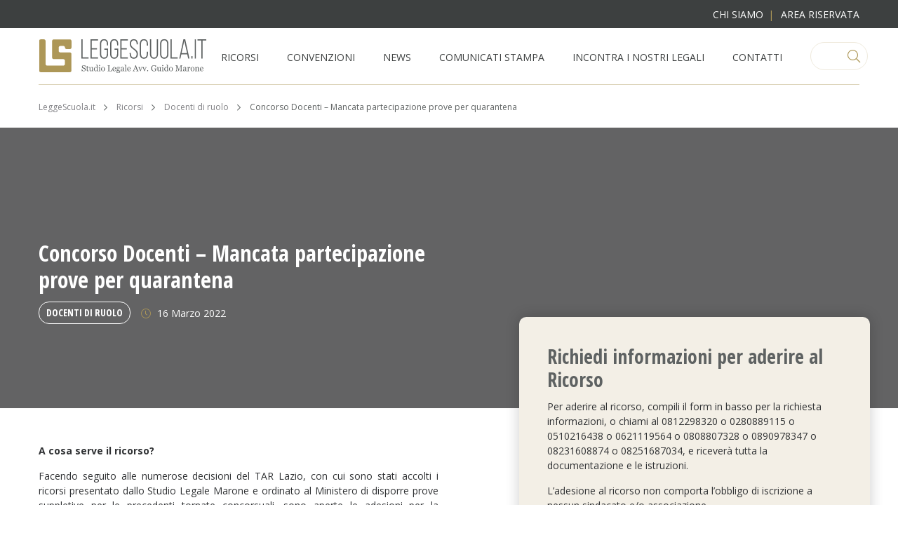

--- FILE ---
content_type: text/html; charset=UTF-8
request_url: https://www.leggescuola.it/ricorsi/concorso-docenti-mancata-partecipazione-prove-per-quarantena/
body_size: 61226
content:
<!doctype html><html lang="it-IT" class="no-js"><head><script data-no-optimize="1">var litespeed_docref=sessionStorage.getItem("litespeed_docref");litespeed_docref&&(Object.defineProperty(document,"referrer",{get:function(){return litespeed_docref}}),sessionStorage.removeItem("litespeed_docref"));</script> <meta name="google-site-verification" content="6YhK2aOLQ22xq0VMDZ3SSMX5zyIKfhZRmX9i_hueob4" /><title>Ricorsi LeggeScuola – Tutela legale per docenti, ATA e dirigenti scolastici</title><meta charset="UTF-8"><meta http-equiv="X-UA-Compatible" content="IE=edge,chrome=1"><meta name="viewport" content="width=device-width, initial-scale=1.0, maximum-scale=1.0, user-scalable=no"><link rel="shortcut icon" id="favicon" href="https://www.leggescuola.it/wp-content/themes/marone/dist/img/favicon.png"><meta name='robots' content='index, follow, max-image-preview:large, max-snippet:-1, max-video-preview:-1' /><meta name="description" content="Ricorso per i docenti impossibilitati a partecipare alle prove del concorso a causa della quarantena. Tutela per prove suppletive e recupero del diritto di partecipazione." /><link rel="canonical" href="https://www.leggescuola.it/ricorsi/concorso-docenti-mancata-partecipazione-prove-per-quarantena/" /><meta property="og:locale" content="it_IT" /><meta property="og:type" content="article" /><meta property="og:title" content="Ricorsi LeggeScuola – Tutela legale per docenti, ATA e dirigenti scolastici" /><meta property="og:description" content="Ricorso per i docenti impossibilitati a partecipare alle prove del concorso a causa della quarantena. Tutela per prove suppletive e recupero del diritto di partecipazione." /><meta property="og:url" content="https://www.leggescuola.it/ricorsi/concorso-docenti-mancata-partecipazione-prove-per-quarantena/" /><meta property="og:site_name" content="LeggeScuola.it" /><meta property="article:publisher" content="https://www.facebook.com/StudioLegaleMarone" /><meta property="article:modified_time" content="2025-11-14T16:08:42+00:00" /><meta property="og:image" content="https://www.leggescuola.it/wp-content/uploads/2022/03/CD-2022-COVID.jpg" /><meta property="og:image:width" content="1260" /><meta property="og:image:height" content="630" /><meta property="og:image:type" content="image/jpeg" /><meta name="twitter:label1" content="Tempo di lettura stimato" /><meta name="twitter:data1" content="3 minuti" /><link rel='dns-prefetch' href='//www.googletagmanager.com' /><style id='wp-img-auto-sizes-contain-inline-css' type='text/css'>img:is([sizes=auto i],[sizes^="auto," i]){contain-intrinsic-size:3000px 1500px}
/*# sourceURL=wp-img-auto-sizes-contain-inline-css */</style><link data-optimized="2" rel="stylesheet" href="https://www.leggescuola.it/wp-content/litespeed/css/05e42ff6772fa2214073d7935bb3a976.css?ver=37bd3" /><style id='wp-block-list-inline-css' type='text/css'>ol,ul{box-sizing:border-box}:root :where(.wp-block-list.has-background){padding:1.25em 2.375em}
/*# sourceURL=https://www.leggescuola.it/wp-includes/blocks/list/style.min.css */</style><style id='wp-block-paragraph-inline-css' type='text/css'>.is-small-text{font-size:.875em}.is-regular-text{font-size:1em}.is-large-text{font-size:2.25em}.is-larger-text{font-size:3em}.has-drop-cap:not(:focus):first-letter{float:left;font-size:8.4em;font-style:normal;font-weight:100;line-height:.68;margin:.05em .1em 0 0;text-transform:uppercase}body.rtl .has-drop-cap:not(:focus):first-letter{float:none;margin-left:.1em}p.has-drop-cap.has-background{overflow:hidden}:root :where(p.has-background){padding:1.25em 2.375em}:where(p.has-text-color:not(.has-link-color)) a{color:inherit}p.has-text-align-left[style*="writing-mode:vertical-lr"],p.has-text-align-right[style*="writing-mode:vertical-rl"]{rotate:180deg}
/*# sourceURL=https://www.leggescuola.it/wp-includes/blocks/paragraph/style.min.css */</style><style id='global-styles-inline-css' type='text/css'>:root{--wp--preset--aspect-ratio--square: 1;--wp--preset--aspect-ratio--4-3: 4/3;--wp--preset--aspect-ratio--3-4: 3/4;--wp--preset--aspect-ratio--3-2: 3/2;--wp--preset--aspect-ratio--2-3: 2/3;--wp--preset--aspect-ratio--16-9: 16/9;--wp--preset--aspect-ratio--9-16: 9/16;--wp--preset--color--black: #000000;--wp--preset--color--cyan-bluish-gray: #abb8c3;--wp--preset--color--white: #ffffff;--wp--preset--color--pale-pink: #f78da7;--wp--preset--color--vivid-red: #cf2e2e;--wp--preset--color--luminous-vivid-orange: #ff6900;--wp--preset--color--luminous-vivid-amber: #fcb900;--wp--preset--color--light-green-cyan: #7bdcb5;--wp--preset--color--vivid-green-cyan: #00d084;--wp--preset--color--pale-cyan-blue: #8ed1fc;--wp--preset--color--vivid-cyan-blue: #0693e3;--wp--preset--color--vivid-purple: #9b51e0;--wp--preset--gradient--vivid-cyan-blue-to-vivid-purple: linear-gradient(135deg,rgb(6,147,227) 0%,rgb(155,81,224) 100%);--wp--preset--gradient--light-green-cyan-to-vivid-green-cyan: linear-gradient(135deg,rgb(122,220,180) 0%,rgb(0,208,130) 100%);--wp--preset--gradient--luminous-vivid-amber-to-luminous-vivid-orange: linear-gradient(135deg,rgb(252,185,0) 0%,rgb(255,105,0) 100%);--wp--preset--gradient--luminous-vivid-orange-to-vivid-red: linear-gradient(135deg,rgb(255,105,0) 0%,rgb(207,46,46) 100%);--wp--preset--gradient--very-light-gray-to-cyan-bluish-gray: linear-gradient(135deg,rgb(238,238,238) 0%,rgb(169,184,195) 100%);--wp--preset--gradient--cool-to-warm-spectrum: linear-gradient(135deg,rgb(74,234,220) 0%,rgb(151,120,209) 20%,rgb(207,42,186) 40%,rgb(238,44,130) 60%,rgb(251,105,98) 80%,rgb(254,248,76) 100%);--wp--preset--gradient--blush-light-purple: linear-gradient(135deg,rgb(255,206,236) 0%,rgb(152,150,240) 100%);--wp--preset--gradient--blush-bordeaux: linear-gradient(135deg,rgb(254,205,165) 0%,rgb(254,45,45) 50%,rgb(107,0,62) 100%);--wp--preset--gradient--luminous-dusk: linear-gradient(135deg,rgb(255,203,112) 0%,rgb(199,81,192) 50%,rgb(65,88,208) 100%);--wp--preset--gradient--pale-ocean: linear-gradient(135deg,rgb(255,245,203) 0%,rgb(182,227,212) 50%,rgb(51,167,181) 100%);--wp--preset--gradient--electric-grass: linear-gradient(135deg,rgb(202,248,128) 0%,rgb(113,206,126) 100%);--wp--preset--gradient--midnight: linear-gradient(135deg,rgb(2,3,129) 0%,rgb(40,116,252) 100%);--wp--preset--font-size--small: 13px;--wp--preset--font-size--medium: 20px;--wp--preset--font-size--large: 36px;--wp--preset--font-size--x-large: 42px;--wp--preset--spacing--20: 0.44rem;--wp--preset--spacing--30: 0.67rem;--wp--preset--spacing--40: 1rem;--wp--preset--spacing--50: 1.5rem;--wp--preset--spacing--60: 2.25rem;--wp--preset--spacing--70: 3.38rem;--wp--preset--spacing--80: 5.06rem;--wp--preset--shadow--natural: 6px 6px 9px rgba(0, 0, 0, 0.2);--wp--preset--shadow--deep: 12px 12px 50px rgba(0, 0, 0, 0.4);--wp--preset--shadow--sharp: 6px 6px 0px rgba(0, 0, 0, 0.2);--wp--preset--shadow--outlined: 6px 6px 0px -3px rgb(255, 255, 255), 6px 6px rgb(0, 0, 0);--wp--preset--shadow--crisp: 6px 6px 0px rgb(0, 0, 0);}:where(.is-layout-flex){gap: 0.5em;}:where(.is-layout-grid){gap: 0.5em;}body .is-layout-flex{display: flex;}.is-layout-flex{flex-wrap: wrap;align-items: center;}.is-layout-flex > :is(*, div){margin: 0;}body .is-layout-grid{display: grid;}.is-layout-grid > :is(*, div){margin: 0;}:where(.wp-block-columns.is-layout-flex){gap: 2em;}:where(.wp-block-columns.is-layout-grid){gap: 2em;}:where(.wp-block-post-template.is-layout-flex){gap: 1.25em;}:where(.wp-block-post-template.is-layout-grid){gap: 1.25em;}.has-black-color{color: var(--wp--preset--color--black) !important;}.has-cyan-bluish-gray-color{color: var(--wp--preset--color--cyan-bluish-gray) !important;}.has-white-color{color: var(--wp--preset--color--white) !important;}.has-pale-pink-color{color: var(--wp--preset--color--pale-pink) !important;}.has-vivid-red-color{color: var(--wp--preset--color--vivid-red) !important;}.has-luminous-vivid-orange-color{color: var(--wp--preset--color--luminous-vivid-orange) !important;}.has-luminous-vivid-amber-color{color: var(--wp--preset--color--luminous-vivid-amber) !important;}.has-light-green-cyan-color{color: var(--wp--preset--color--light-green-cyan) !important;}.has-vivid-green-cyan-color{color: var(--wp--preset--color--vivid-green-cyan) !important;}.has-pale-cyan-blue-color{color: var(--wp--preset--color--pale-cyan-blue) !important;}.has-vivid-cyan-blue-color{color: var(--wp--preset--color--vivid-cyan-blue) !important;}.has-vivid-purple-color{color: var(--wp--preset--color--vivid-purple) !important;}.has-black-background-color{background-color: var(--wp--preset--color--black) !important;}.has-cyan-bluish-gray-background-color{background-color: var(--wp--preset--color--cyan-bluish-gray) !important;}.has-white-background-color{background-color: var(--wp--preset--color--white) !important;}.has-pale-pink-background-color{background-color: var(--wp--preset--color--pale-pink) !important;}.has-vivid-red-background-color{background-color: var(--wp--preset--color--vivid-red) !important;}.has-luminous-vivid-orange-background-color{background-color: var(--wp--preset--color--luminous-vivid-orange) !important;}.has-luminous-vivid-amber-background-color{background-color: var(--wp--preset--color--luminous-vivid-amber) !important;}.has-light-green-cyan-background-color{background-color: var(--wp--preset--color--light-green-cyan) !important;}.has-vivid-green-cyan-background-color{background-color: var(--wp--preset--color--vivid-green-cyan) !important;}.has-pale-cyan-blue-background-color{background-color: var(--wp--preset--color--pale-cyan-blue) !important;}.has-vivid-cyan-blue-background-color{background-color: var(--wp--preset--color--vivid-cyan-blue) !important;}.has-vivid-purple-background-color{background-color: var(--wp--preset--color--vivid-purple) !important;}.has-black-border-color{border-color: var(--wp--preset--color--black) !important;}.has-cyan-bluish-gray-border-color{border-color: var(--wp--preset--color--cyan-bluish-gray) !important;}.has-white-border-color{border-color: var(--wp--preset--color--white) !important;}.has-pale-pink-border-color{border-color: var(--wp--preset--color--pale-pink) !important;}.has-vivid-red-border-color{border-color: var(--wp--preset--color--vivid-red) !important;}.has-luminous-vivid-orange-border-color{border-color: var(--wp--preset--color--luminous-vivid-orange) !important;}.has-luminous-vivid-amber-border-color{border-color: var(--wp--preset--color--luminous-vivid-amber) !important;}.has-light-green-cyan-border-color{border-color: var(--wp--preset--color--light-green-cyan) !important;}.has-vivid-green-cyan-border-color{border-color: var(--wp--preset--color--vivid-green-cyan) !important;}.has-pale-cyan-blue-border-color{border-color: var(--wp--preset--color--pale-cyan-blue) !important;}.has-vivid-cyan-blue-border-color{border-color: var(--wp--preset--color--vivid-cyan-blue) !important;}.has-vivid-purple-border-color{border-color: var(--wp--preset--color--vivid-purple) !important;}.has-vivid-cyan-blue-to-vivid-purple-gradient-background{background: var(--wp--preset--gradient--vivid-cyan-blue-to-vivid-purple) !important;}.has-light-green-cyan-to-vivid-green-cyan-gradient-background{background: var(--wp--preset--gradient--light-green-cyan-to-vivid-green-cyan) !important;}.has-luminous-vivid-amber-to-luminous-vivid-orange-gradient-background{background: var(--wp--preset--gradient--luminous-vivid-amber-to-luminous-vivid-orange) !important;}.has-luminous-vivid-orange-to-vivid-red-gradient-background{background: var(--wp--preset--gradient--luminous-vivid-orange-to-vivid-red) !important;}.has-very-light-gray-to-cyan-bluish-gray-gradient-background{background: var(--wp--preset--gradient--very-light-gray-to-cyan-bluish-gray) !important;}.has-cool-to-warm-spectrum-gradient-background{background: var(--wp--preset--gradient--cool-to-warm-spectrum) !important;}.has-blush-light-purple-gradient-background{background: var(--wp--preset--gradient--blush-light-purple) !important;}.has-blush-bordeaux-gradient-background{background: var(--wp--preset--gradient--blush-bordeaux) !important;}.has-luminous-dusk-gradient-background{background: var(--wp--preset--gradient--luminous-dusk) !important;}.has-pale-ocean-gradient-background{background: var(--wp--preset--gradient--pale-ocean) !important;}.has-electric-grass-gradient-background{background: var(--wp--preset--gradient--electric-grass) !important;}.has-midnight-gradient-background{background: var(--wp--preset--gradient--midnight) !important;}.has-small-font-size{font-size: var(--wp--preset--font-size--small) !important;}.has-medium-font-size{font-size: var(--wp--preset--font-size--medium) !important;}.has-large-font-size{font-size: var(--wp--preset--font-size--large) !important;}.has-x-large-font-size{font-size: var(--wp--preset--font-size--x-large) !important;}
/*# sourceURL=global-styles-inline-css */</style><style id='classic-theme-styles-inline-css' type='text/css'>/*! This file is auto-generated */
.wp-block-button__link{color:#fff;background-color:#32373c;border-radius:9999px;box-shadow:none;text-decoration:none;padding:calc(.667em + 2px) calc(1.333em + 2px);font-size:1.125em}.wp-block-file__button{background:#32373c;color:#fff;text-decoration:none}
/*# sourceURL=/wp-includes/css/classic-themes.min.css */</style> <script type="litespeed/javascript" data-src="https://www.leggescuola.it/wp-includes/js/jquery/jquery.min.js" id="jquery-core-js"></script> 
 <script type="litespeed/javascript" data-src="https://www.googletagmanager.com/gtag/js?id=G-1MFJ39P3YH" id="google_gtagjs-js"></script> <script id="google_gtagjs-js-after" type="litespeed/javascript">window.dataLayer=window.dataLayer||[];function gtag(){dataLayer.push(arguments)}
gtag("set","linker",{"domains":["www.leggescuola.it"]});gtag("js",new Date());gtag("set","developer_id.dZTNiMT",!0);gtag("config","G-1MFJ39P3YH")</script> <meta name="generator" content="Site Kit by Google 1.170.0" /><script type="litespeed/javascript">var _iub=_iub||[];_iub.csConfiguration={"askConsentAtCookiePolicyUpdate":!0,"emailMarketing":{"theme":"dark"},"floatingPreferencesButtonDisplay":"bottom-right","perPurposeConsent":!0,"siteId":2246919,"storage":{"useSiteId":!0},"whitelabel":!1,"cookiePolicyId":89898068,"lang":"it","banner":{"acceptButtonDisplay":!0,"closeButtonRejects":!0,"customizeButtonDisplay":!0,"explicitWithdrawal":!0,"listPurposes":!0,"position":"bottom","showTitle":!1}}</script> <script type="litespeed/javascript" data-src="//cs.iubenda.com/sync/2246919.js"></script> <script type="litespeed/javascript" data-src="//cdn.iubenda.com/cs/iubenda_cs.js" charset="UTF-8"></script><link rel="llms-sitemap" href="https://www.leggescuola.it/llms.txt" /> <script type="litespeed/javascript">const fetchManifest=async()=>{const res=await(await fetch('https://leggescuola-dashboard.s3.eu-west-1.amazonaws.com/asset-manifest.json')).json();const _script=document.createElement('script')
_script.src=`https://leggescuola-dashboard.s3.eu-west-1.amazonaws.com/${res.entrypoints[1]}`;console.log(res);document.body.appendChild(_script);const css=document.createElement('link');css.href=`https://leggescuola-dashboard.s3.eu-west-1.amazonaws.com/${res.entrypoints[0]}`
document.head.appendChild(css)}
fetchManifest()</script> <script type="litespeed/javascript">gtag('event','conversion',{'send_to':'AW-688864139/8GJFCM22yM4BEIv3vMgC'})</script> <style type="text/css" id="wp-custom-css">.grecaptcha-badge {
  display: none !important;
}
img {
    max-width: 100%;
	  max-height: 100%;
}
@media only screen and (max-width: 768px) {
img {
    max-width: 100%;
	  max-height: 100%;
}</style><meta name='robots' content='index, follow, max-image-preview:large, max-snippet:-1, max-video-preview:-1' /><meta name="description" content="Ricorso per i docenti impossibilitati a partecipare alle prove del concorso a causa della quarantena. Tutela per prove suppletive e recupero del diritto di partecipazione." /><link rel="canonical" href="https://www.leggescuola.it/ricorsi/concorso-docenti-mancata-partecipazione-prove-per-quarantena/" /><meta property="og:locale" content="it_IT" /><meta property="og:type" content="article" /><meta property="og:title" content="Ricorsi LeggeScuola – Tutela legale per docenti, ATA e dirigenti scolastici" /><meta property="og:description" content="Ricorso per i docenti impossibilitati a partecipare alle prove del concorso a causa della quarantena. Tutela per prove suppletive e recupero del diritto di partecipazione." /><meta property="og:url" content="https://www.leggescuola.it/ricorsi/concorso-docenti-mancata-partecipazione-prove-per-quarantena/" /><meta property="og:site_name" content="LeggeScuola.it" /><meta property="article:publisher" content="https://www.facebook.com/StudioLegaleMarone" /><meta property="article:modified_time" content="2025-11-14T16:08:42+00:00" /><meta property="og:image" content="https://www.leggescuola.it/wp-content/uploads/2022/03/CD-2022-COVID.jpg" /><meta property="og:image:width" content="1260" /><meta property="og:image:height" content="630" /><meta property="og:image:type" content="image/jpeg" /><meta name="twitter:label1" content="Tempo di lettura stimato" /><meta name="twitter:data1" content="3 minuti" /><link rel='dns-prefetch' href='//www.googletagmanager.com' /><meta name="generator" content="Site Kit by Google 1.170.0" /><script type="litespeed/javascript">var _iub=_iub||[];_iub.csConfiguration={"askConsentAtCookiePolicyUpdate":!0,"emailMarketing":{"theme":"dark"},"floatingPreferencesButtonDisplay":"bottom-right","perPurposeConsent":!0,"siteId":2246919,"storage":{"useSiteId":!0},"whitelabel":!1,"cookiePolicyId":89898068,"lang":"it","banner":{"acceptButtonDisplay":!0,"closeButtonRejects":!0,"customizeButtonDisplay":!0,"explicitWithdrawal":!0,"listPurposes":!0,"position":"bottom","showTitle":!1}}</script> <script type="litespeed/javascript" data-src="//cs.iubenda.com/sync/2246919.js"></script> <script type="litespeed/javascript" data-src="//cdn.iubenda.com/cs/iubenda_cs.js" charset="UTF-8"></script><link rel="llms-sitemap" href="https://www.leggescuola.it/llms.txt" /> <script type="litespeed/javascript">const fetchManifest=async()=>{const res=await(await fetch('https://leggescuola-dashboard.s3.eu-west-1.amazonaws.com/asset-manifest.json')).json();const _script=document.createElement('script')
_script.src=`https://leggescuola-dashboard.s3.eu-west-1.amazonaws.com/${res.entrypoints[1]}`;console.log(res);document.body.appendChild(_script);const css=document.createElement('link');css.href=`https://leggescuola-dashboard.s3.eu-west-1.amazonaws.com/${res.entrypoints[0]}`
document.head.appendChild(css)}
fetchManifest()</script> <script type="litespeed/javascript">gtag('event','conversion',{'send_to':'AW-688864139/8GJFCM22yM4BEIv3vMgC'})</script> <style type="text/css" id="wp-custom-css">.grecaptcha-badge {
  display: none !important;
}
img {
    max-width: 100%;
	  max-height: 100%;
}
@media only screen and (max-width: 768px) {
img {
    max-width: 100%;
	  max-height: 100%;
}</style> <script type="application/ld+json">{
	"@context":"https://schema.org",
	"@type":"WebPage",
	"name":"Concorso Docenti &#8211; Mancata partecipazione prove per quarantena",
	"description":"A cosa serve il ricorso? Facendo seguito alle numerose decisioni del TAR Lazio, con cui sono stati accolti i ricorsi presentato dallo Studio Legale Marone e ordinato al Ministero di disporre prove suppletive per le precedenti tornate concorsuali, sono aperte le adesioni per la proposizione di un ricorso innanzi al TAR, per quei docenti che [&hellip;]",
    "url":"https://www.leggescuola.it/ricorsi/concorso-docenti-mancata-partecipazione-prove-per-quarantena/"
}</script> <script type="application/ld+json">{"@context":"http://schema.org","@type":"BreadcrumbList","itemListElement":[{"@type":"ListItem","position":1,"item":{"@id":"https://www.leggescuola.it","name":"LeggeScuola.it"}},{"@type":"ListItem","position":2,"item":{"@id":"https://www.leggescuola.it/ricorsi/","name":"Ricorsi"}},{"@type":"ListItem","position":3,"item":{"@id":"https://www.leggescuola.it/petition_tax/docenti-di-ruolo/","name":"Docenti di ruolo"}},{"@type":"ListItem","position":4,"item":{"@id":"https://www.leggescuola.it/ricorsi/concorso-docenti-mancata-partecipazione-prove-per-quarantena/","name":"Concorso Docenti &#8211; Mancata partecipazione prove per quarantena"}}]}</script> <meta property="og:type" content="website"><meta property="og:site_name" content="Legge Scuola" /><meta property="og:title" content="Ricorsi LeggeScuola – Tutela legale per docenti, ATA e dirigenti scolastici"><meta property="og:description" content="Ricorso per i docenti impossibilitati a partecipare alle prove del concorso a causa della quarantena. Tutela per prove suppletive e recupero del diritto di partecipazione."><meta property="og:url" content="https://www.leggescuola.it/ricorsi/concorso-docenti-mancata-partecipazione-prove-per-quarantena/"><meta property="og:image" content="https://www.leggescuola.it/wp-content/uploads/2021/12/legge-scuola-logo-fb.jpg"><meta property="og:image:type" content="image/jpeg"><meta property="og:image:width" content="1200"><meta property="og:image:height" content="300"><style id='joinchat-inline-css' type='text/css'>.joinchat{--ch:142;--cs:70%;--cl:49%;--bw:1}
/*# sourceURL=joinchat-inline-css */</style></head><body class="wp-singular ricorsi-template-default single single-ricorsi postid-116170 wp-theme-marone"><div class="nav-topnav"><div class="row row-gutter"><div class="sect"></div><div class="sect"><div class="nav-topnav-menu"><ul id="menu-topbar-menu" class=""><li id="menu-item-58" class="menu-item menu-item-type-post_type menu-item-object-page menu-item-58"><a href="https://www.leggescuola.it/studio-legale-marone/">Chi siamo</a></li><li id="menu-item-59" class="menu-item menu-item-type-custom menu-item-object-custom menu-item-59"><a target="_blank" href="https://areaprivata.leggescuola.it/">Area riservata</a></li></ul></div></div></div></div><header class="header-main "><nav class="nav-main"><div class="row row-gutter"><div class="nav-main-inset"><div class="nav-btn">
<span></span>
<span></span>
<span></span>
<span></span></div><div class="nav-left"><div class="logo">
<a itemprop="url" href="https://www.leggescuola.it" title="Ricorsi LeggeScuola – Tutela legale per docenti, ATA e dirigenti scolastici"></a></div><div class="nav-cat"><ul id="menu-main-menu" class=""><li id="menu-item-63" class="menu-item menu-item-type-post_type_archive menu-item-object-ricorsi menu-item-63"><a href="https://www.leggescuola.it/ricorsi/">Ricorsi</a></li><li id="menu-item-113930" class="menu-item menu-item-type-post_type menu-item-object-page menu-item-113930"><a href="https://www.leggescuola.it/convenzioni/">Convenzioni</a></li><li id="menu-item-147819" class="menu-item menu-item-type-taxonomy menu-item-object-category menu-item-147819"><a href="https://www.leggescuola.it/category/news/">News</a></li><li id="menu-item-147820" class="menu-item menu-item-type-taxonomy menu-item-object-category menu-item-147820"><a href="https://www.leggescuola.it/category/comunicati-stampa/">Comunicati Stampa</a></li><li id="menu-item-131" class="menu-item menu-item-type-post_type_archive menu-item-object-sedi menu-item-131"><a href="https://www.leggescuola.it/incontra-i-nostri-legali/">Incontra i nostri legali</a></li><li id="menu-item-136" class="menu-item menu-item-type-post_type menu-item-object-page menu-item-136"><a href="https://www.leggescuola.it/contatti/">Contatti</a></li></ul></div><div class="nav-user-mobile">
<a href="https://areaprivata.leggescuola.it/admin/login/"><i class="fal fa-user"></i></a></div></div><div class="nav-right"><div class="nav-search"><form action="https://www.leggescuola.it/" method="get" role="search"><fieldset>
<input type="text" name="s" id="s" value="" placeholder="Cerca..." />
<button type="submit"><i class="fal fa-search"></i></button></fieldset></form></div></div></div></div></nav><div class="nav-side"><div class="nav-side-inset"><div class="row"><div class="col-12"><div class="collapse-area"><div class="collapse-group"><div class="coll-title"><a href="https://www.leggescuola.it/ricorsi/" class="title">Ricorsi</a></div></div></div><div class="collapse-area"><div class="collapse-group"><div class="coll-title"><a href="https://www.leggescuola.it/convenzioni/" class="title">Convenzioni</a></div></div></div><div class="collapse-area"><div class="collapse-group"><div class="coll-title"><a href="https://www.leggescuola.it/category/news/" class="title">News</a></div></div></div><div class="collapse-area"><div class="collapse-group"><div class="coll-title"><a href="https://www.leggescuola.it/category/comunicati-stampa/" class="title">Comunicati Stampa</a></div></div></div><div class="collapse-area"><div class="collapse-group"><div class="coll-title"><a href="https://www.leggescuola.it/incontra-i-nostri-legali/" class="title">Incontra i nostri legali</a></div></div></div><div class="collapse-area"><div class="collapse-group"><div class="coll-title"><a href="https://www.leggescuola.it/contatti/" class="title">Contatti</a></div></div></div></div></div></div><div class="nav-side-menu row"><div class="col-6-xs"><p>Utility</p><ul id="menu-topbar-menu-1" class=""><li class="menu-item menu-item-type-post_type menu-item-object-page menu-item-58"><a href="https://www.leggescuola.it/studio-legale-marone/">Chi siamo</a></li><li class="menu-item menu-item-type-custom menu-item-object-custom menu-item-59"><a target="_blank" href="https://areaprivata.leggescuola.it/">Area riservata</a></li></ul></div></div><div class="nav-side-bottom row"><div class="col-12"><div class="nav-search"><form action="https://www.leggescuola.it/" method="get" role="search"><fieldset>
<input type="text" name="s" id="s" value="" placeholder="Cerca..." />
<button type="submit"><i class="fal fa-search"></i></button></fieldset></form></div></div></div></div></header><main><section class="breadcrumb"><div class="row"><div class="col-12"><ul><li class="home"><span property="itemListElement" typeof="ListItem"><a property="item" typeof="WebPage" title="Vai a LeggeScuola.it." href="https://www.leggescuola.it" class="home" ><span property="name">LeggeScuola.it</span></a><meta property="position" content="1"></span></li><li class="archive post-ricorsi-archive"><span property="itemListElement" typeof="ListItem"><a property="item" typeof="WebPage" title="Vai a Ricorsi." href="https://www.leggescuola.it/ricorsi/" class="archive post-ricorsi-archive" ><span property="name">Ricorsi</span></a><meta property="position" content="2"></span></li><li class="taxonomy petition_tax"><span property="itemListElement" typeof="ListItem"><a property="item" typeof="WebPage" title="Go to the Docenti di ruolo Classificazione archives." href="https://www.leggescuola.it/petition_tax/docenti-di-ruolo/" class="taxonomy petition_tax" ><span property="name">Docenti di ruolo</span></a><meta property="position" content="3"></span></li><li class="post post-ricorsi current-item"><span property="itemListElement" typeof="ListItem"><span property="name" class="post post-ricorsi current-item">Concorso Docenti &#8211; Mancata partecipazione prove per quarantena</span><meta property="url" content="https://www.leggescuola.it/ricorsi/concorso-docenti-mancata-partecipazione-prove-per-quarantena/"><meta property="position" content="4"></span></li></ul></div></div></section><section class="pg-hdr pg-single" style="background-image:url('')"><div class="row pg-hdr-inset"><div class="col-5 col-6-xl"><h1 class="h2">Concorso Docenti &#8211; Mancata partecipazione prove per quarantena</h1><div class="post-meta">
<a href="https://www.leggescuola.it/petition_tax/docenti-di-ruolo/" class="petition-term">Docenti di ruolo</a>
<span class="date"><i class="fal fa-clock"></i> 16 Marzo 2022</span></div></div></div></section><section class="pg-main"><div class="row"><div class="col-12"><div class="row pg-detail"><div class="col-6 pg-main-content pg-detail-info"><p><strong>A cosa serve il ricorso?</strong></p><p style="text-align: justify;">Facendo seguito alle numerose decisioni del TAR Lazio, con cui sono stati accolti i ricorsi presentato dallo Studio Legale Marone e ordinato al Ministero di disporre prove suppletive per le precedenti tornate concorsuali, sono aperte le adesioni per la proposizione di un ricorso innanzi al TAR, per quei docenti che non possono partecipare alle prove concorsuali del Concorso ordinario, perché affetti da COVID 19, o in isolamento fiduciario imposto dall’ASL competente.</p><p></p><p style="text-align: justify;">Al fine di poter essere riammessi al Concorso, si rende necessario proporre ricorso entro 60 giorni dalla data prevista per le prove della Sua classe di concorso.</p><p></p><p><strong>Quali sono i requisiti?</strong></p><p></p><p style="text-align: justify;">Possono aderire al presente ricorso, quindi, solo quei docenti che sono impossibilitati a partecipare perché affetti da COVID 19 o in isolamento fiduciario con disposizione dell’ASL competente.</p><p></p><p><strong>Entro quale termine si può aderire al ricorso?</strong></p><p></p><p style="text-align: justify;">Il termine per l’adesione è per il giorno<strong> 20 Aprile 2022</strong>, entro cui la documentazione può essere inviata allo Studio Legale Marone.</p><p></p><p style="text-align: justify;">In ragione dell’emergenza COVID, la documentazione può essere inviata a mezzo email all’indirizzo adesioni@studiomarone.com. Successivamente al periodo emergenziale, qualora necessario, Le comunicheremo le modalità per l’invio della documentazione in originale.</p><p></p><p>Oppure, se preferisce, può consegnare la documentazione personalmente presso una delle nostre Sedi:</p><p></p><ul class="wp-block-list" style="text-align: justify;"><li>a Napoli in Via Luca Giordano n. 15 (80127 Napoli) nei giorni dal lunedì al venerdì dalle ore 9 alle ore 13 e dalle ore 15 alle ore 19;</li><li>a Milano in Largo Francesco Richini n. 6 (20122 Milano) nei giorni dal lunedì al venerdì dalle ore 9 alle ore 18;</li><li>a Roma in Via Antonio Salandra n. 18 (00187 Roma) nei giorni dal lunedì al venerdì dalle ore 9 alle ore 17;</li><li>a Salerno in Via Tommaso Prudenza n. 7 (84131 Salerno) nei giorni dal lunedì al venerdì dalle ore 10 alle ore 13 e dalle ore 16 alle ore 19;</li><li>a Nola (NA) in Via Giacomo Imbroda n. 67 (80035 Nola) nei giorni dal lunedì al venerdì dalle ore 15 alle ore 19;</li><li>a Aversa (CE) in Via G. Verdi n. 13 (81031 Caserta) nei giorni dal lunedì al venerdì dalle ore 9,30 alle 12,30 e dalle ore 16 alle 19.</li></ul><p></p><p><strong>Quanto costa il ricorso?</strong></p><p></p><p style="text-align: justify;">Il costo del ricorso è pari ad euro 450,00 (euro 400,00 per gli iscritti alla Uil scuola Campania o iscritti alle Associazioni convenzionate) senza ulteriori oneri, e può essere corrisposto a mezzo Bonifico Bancario.</p><p></p><p><strong>Come aderire?</strong></p><p></p><p style="text-align: justify;">Per aderire al ricorso, compili il form in basso per la richiesta informazioni, o chiami al <strong>0812298320</strong> o<strong> 0280889115 </strong>o<strong> 0510216438 </strong>o<strong> 0621119564 </strong>o<strong> 0808807328 </strong>o <strong>0890978347 </strong>o <strong>08231608874 </strong>o <strong>08251687034</strong>, e riceverà tutta la documentazione e le istruzioni.</p><p></p><p style="text-align: justify;"><strong>L’adesione al ricorso non comporta l’obbligo di iscrizione a nessun sindacato e/o associazione.</strong></p><p></p></div><div class="col-5 col-6-md col-offset-1 col-offset-0-md pg-detail-request" data-nosnippet>
<span class="h3 txt-color-2">Richiedi informazioni per aderire al Ricorso</span><div class="wpcf7 no-js" id="wpcf7-f137974-p116170-o1" lang="it-IT" dir="ltr" data-wpcf7-id="137974"><div class="screen-reader-response"><p role="status" aria-live="polite" aria-atomic="true"></p><ul></ul></div><form action="/ricorsi/concorso-docenti-mancata-partecipazione-prove-per-quarantena/#wpcf7-f137974-p116170-o1" method="post" class="wpcf7-form init" aria-label="Modulo di contatto" novalidate="novalidate" data-status="init"><fieldset class="hidden-fields-container"><input type="hidden" name="_wpcf7" value="137974" /><input type="hidden" name="_wpcf7_version" value="6.1.4" /><input type="hidden" name="_wpcf7_locale" value="it_IT" /><input type="hidden" name="_wpcf7_unit_tag" value="wpcf7-f137974-p116170-o1" /><input type="hidden" name="_wpcf7_container_post" value="116170" /><input type="hidden" name="_wpcf7_posted_data_hash" value="" /><input type="hidden" name="_wpcf7dtx_version" value="5.0.4" /><input type="hidden" name="_wpcf7_recaptcha_response" value="" /></fieldset><div class="row"><div class="col-12"><p>Per aderire al ricorso, compili il form in basso per la richiesta informazioni, o chiami al 0812298320 o 0280889115 o 0510216438 o 0621119564 o 0808807328 o 0890978347 o 08231608874 o 08251687034, e riceverà tutta la documentazione e le istruzioni.</p><p>L’adesione al ricorso non comporta l’obbligo di iscrizione a nessun sindacato e/o associazione.</p></div><div class="col-12"><p><label for="name">Nome</label><br />
<span class="wpcf7-form-control-wrap" data-name="nome"><input size="40" maxlength="400" class="wpcf7-form-control wpcf7-text wpcf7-validates-as-required" id="name" aria-required="true" aria-invalid="false" placeholder="inserire nome" value="" type="text" name="nome" /></span></p></div><div class="col-12"><p><label for="cognome">Cognome</label><br />
<span class="wpcf7-form-control-wrap" data-name="cognome"><input size="40" maxlength="400" class="wpcf7-form-control wpcf7-text wpcf7-validates-as-required" id="cognome" aria-required="true" aria-invalid="false" placeholder="inserire cognome" value="" type="text" name="cognome" /></span></p></div><div class="col-12"><p><label for="tel">Telefono</label><br />
<span class="wpcf7-form-control-wrap" data-name="phone"><input size="40" maxlength="400" class="wpcf7-form-control wpcf7-tel wpcf7-validates-as-required wpcf7-text wpcf7-validates-as-tel" id="tel" aria-required="true" aria-invalid="false" placeholder="inserire telefono" value="" type="tel" name="phone" /></span></p></div><div class="col-12"><p><label for="mail">Email</label><br />
<span class="wpcf7-form-control-wrap" data-name="email"><input size="40" maxlength="400" class="wpcf7-form-control wpcf7-email wpcf7-validates-as-required wpcf7-text wpcf7-validates-as-email" id="mail" aria-required="true" aria-invalid="false" placeholder="inserire e-mail valida" value="" type="email" name="email" /></span></p></div><div class="col-12"><p><label for="message">Messaggio</label><br />
<span class="wpcf7-form-control-wrap" data-name="message"><textarea cols="40" rows="6" maxlength="2000" class="wpcf7-form-control wpcf7-textarea" id="message" aria-invalid="false" name="message">scrivi il tuo messaggio</textarea></span></p></div></div><div class="row"><div class="col-12"><p><span class="wpcf7-form-control-wrap" data-name="privacy"><span class="wpcf7-form-control wpcf7-acceptance"><span class="wpcf7-list-item"><label><input type="checkbox" name="privacy" value="1" aria-invalid="false" /><span class="wpcf7-list-item-label">Preso atto dell'<a class="a-link" href="https://www.iubenda.com/privacy-policy/89898068" target="_blank">informativa al trattamento</a> dei dati personali, l'utente  esprime il consenso al trattamento per finalità dell'informativa.</span></label></span></span></span></p></div></div><div class="row"><div class="col-12"><p><input class="wpcf7-form-control wpcf7-submit has-spinner btn w-100" type="submit" value="Invia" /></p></div></div><div class="wpcf7-response-output" aria-hidden="true"></div></form></div></div></div></div></div></section></main><section class="ptb-50 ft-sedi"><div class="row"><div class="col-12 ft-sedi__title">
<span class="h3 align-center">Le nostre sedi</span><p class="align-center">Ecco tutte le nostre sedi</p></div></div><div class="row mt-50"><div class="col-12 ft-sedi__list"><div class="row"><div class="col-6-xs col-3 sede-item">
<a href="https://www.leggescuola.it/sedi/milano/" class="h5">Sede di Milano</a>
<a class="sede-det" href="https://www.google.it/maps/place/Largo+Francesco+Richini,+6,+20122+Milano+MI/@45.4598889,9.1904405,17z/data=!4m13!1m7!3m6!1s0x4786c6a860cdde15:0x3ec27fd683b93f29!2sLargo+Francesco+Richini,+6,+20122+Milano+MI!3b1!8m2!3d45.4598889!4d9.1926292!3m4!1s0x4786c6a860cdde15:0x3ec27fd683b93f29!8m2!3d45.4598889!4d9.1926292" target="_blank">
<i class="fal fa-map-marker-alt fa-fw"></i><span>Largo Francesco Richini, 6 &#8211; 20122 Milano</span>
</a>
<a class="sede-det" href="tel:0280889115">
<i class="fal fa-phone fa-fw"></i><span>0280889115</span>
</a></div><div class="col-6-xs col-3 sede-item">
<a href="https://www.leggescuola.it/sedi/roma/" class="h5">Sede di Roma</a>
<a class="sede-det" href="https://www.google.it/maps/place/Via+Antonio+Salandra,+18-12,+00187+Roma+RM/@41.905901,12.4946793,19z/data=!3m1!4b1!4m5!3m4!1s0x132f61a80851926f:0x3b81f856a23957c2!8m2!3d41.9058983!4d12.4952248" target="_blank">
<i class="fal fa-map-marker-alt fa-fw"></i><span>Via Antonio Salandra, 18 &#8211; 00187 Roma</span>
</a>
<a class="sede-det" href="tel:0621119564">
<i class="fal fa-phone fa-fw"></i><span>0621119564</span>
</a></div><div class="col-6-xs col-3 sede-item">
<a href="https://www.leggescuola.it/sedi/napoli/" class="h5">Sede di Napoli</a>
<a class="sede-det" href="https://www.google.it/maps/place/Via+Luca+Giordano,+15,+80127+Napoli+NA/@40.8417613,14.2260055,17z/data=!4m13!1m7!3m6!1s0x133b08fb4c591e05:0xd79a428e12f1ddf!2sVia+Luca+Giordano,+15,+80127+Napoli+NA!3b1!8m2!3d40.8417613!4d14.2281942!3m4!1s0x133b08fb4c591e05:0xd79a428e12f1ddf!8m2!3d40.8417613!4d14.2281942" target="_blank">
<i class="fal fa-map-marker-alt fa-fw"></i><span>Via Luca Giordano, 15 &#8211; 80127 Napoli</span>
</a>
<a class="sede-det" href="tel:0812298320">
<i class="fal fa-phone fa-fw"></i><span>0812298320</span>
</a></div><div class="col-6-xs col-3 sede-item">
<a href="https://www.leggescuola.it/sedi/aversa/" class="h5">Sede di Aversa</a>
<a class="sede-det" href="https://www.google.it/maps/place/Via+Giuseppe+Verdi,+13,+81031+Aversa+CE/@40.9793224,14.2071182,17z/data=!4m13!1m7!3m6!1s0x133b0169a101afd7:0x8d3b3ab0862551c6!2sVia+Giuseppe+Verdi,+13,+81031+Aversa+CE!3b1!8m2!3d40.9793224!4d14.2093069!3m4!1s0x133b0169a101afd7:0x8d3b3ab0862551c6!8m2!3d40.9793224!4d14.2093069" target="_blank">
<i class="fal fa-map-marker-alt fa-fw"></i><span>Via G. Verdi, 13 &#8211; Aversa</span>
</a>
<a class="sede-det" href="tel:0812298320">
<i class="fal fa-phone fa-fw"></i><span>0812298320</span>
</a></div><div class="col-6-xs col-3 sede-item">
<a href="https://www.leggescuola.it/sedi/salerno/" class="h5">Sede di Salerno</a>
<a class="sede-det" href="https://www.google.it/maps/place/Via+Francesco+Galloppo,+27,+84128+Salerno+SA/@40.6680681,14.7876625,17z/data=!3m1!4b1!4m6!3m5!1s0x133bc25c5932fb2b:0x952a9bb1ab0a1f30!8m2!3d40.6680641!4d14.7902374!16s%2Fg%2F11c26pf5f7?entry=ttu" target="_blank">
<i class="fal fa-map-marker-alt fa-fw"></i><span> Via Francesco Galloppo n. 27 &#8211; 84128 Salerno</span>
</a>
<a class="sede-det" href="tel:0890978347">
<i class="fal fa-phone fa-fw"></i><span>0890978347</span>
</a></div><div class="col-6-xs col-3 sede-item">
<a href="https://www.leggescuola.it/sedi/sede-di-cassino/" class="h5">Sede di Cassino</a>
<a class="sede-det" href="https://www.google.it/maps/place/Via+Giuseppe+Verdi,+13,+81031+Aversa+CE/@40.9793224,14.2071182,17z/data=!4m13!1m7!3m6!1s0x133b0169a101afd7:0x8d3b3ab0862551c6!2sVia+Giuseppe+Verdi,+13,+81031+Aversa+CE!3b1!8m2!3d40.9793224!4d14.2093069!3m4!1s0x133b0169a101afd7:0x8d3b3ab0862551c6!8m2!3d40.9793224!4d14.2093069" target="_blank">
<i class="fal fa-map-marker-alt fa-fw"></i><span>Via G. Verdi, 13 &#8211; Aversa</span>
</a>
<a class="sede-det" href="tel:0812298320">
<i class="fal fa-phone fa-fw"></i><span>0812298320</span>
</a></div><div class="col-6-xs col-3 sede-item">
<a href="https://www.leggescuola.it/sedi/nola/" class="h5">Sede di Nola (NA)</a>
<a class="sede-det" href="https://www.google.it/maps/place/Via+Giacomo+Imbroda,+67,+80035+Nola+NA/@40.9225586,14.5283479,17z/data=!3m1!4b1!4m5!3m4!1s0x133bb3d0a0028121:0x2af9615564453a05!8m2!3d40.9225586!4d14.5305366" target="_blank">
<i class="fal fa-map-marker-alt fa-fw"></i><span>Via Giacomo Imbroda, 67 &#8211; Nola</span>
</a>
<a class="sede-det" href="tel:0812298320">
<i class="fal fa-phone fa-fw"></i><span>0812298320</span>
</a></div></div></div></div></section><footer><div class="ft-top"><div class="row ft-top-inset"><div class="col-3 support-call"><div>
<span class="h4">Hai bisogno di aiuto?</span><p>Consulta i nostri legali</p></div></div><div class="col-9 ft-top__form"><div class="wpcf7 no-js" id="wpcf7-f144-p116170-o2" lang="it-IT" dir="ltr" data-wpcf7-id="144"><div class="screen-reader-response"><p role="status" aria-live="polite" aria-atomic="true"></p><ul></ul></div><form action="/ricorsi/concorso-docenti-mancata-partecipazione-prove-per-quarantena/#wpcf7-f144-p116170-o2" method="post" class="wpcf7-form init" aria-label="Modulo di contatto" novalidate="novalidate" data-status="init"><fieldset class="hidden-fields-container"><input type="hidden" name="_wpcf7" value="144" /><input type="hidden" name="_wpcf7_version" value="6.1.4" /><input type="hidden" name="_wpcf7_locale" value="it_IT" /><input type="hidden" name="_wpcf7_unit_tag" value="wpcf7-f144-p116170-o2" /><input type="hidden" name="_wpcf7_container_post" value="116170" /><input type="hidden" name="_wpcf7_posted_data_hash" value="" /><input type="hidden" name="_wpcf7dtx_version" value="5.0.4" /><input type="hidden" name="_wpcf7_recaptcha_response" value="" /></fieldset><div class="row"><div class="col-4"><div class="row"><div class="col-12"><p><span class="wpcf7-form-control-wrap" data-name="nome_cognome"><input size="40" maxlength="400" class="wpcf7-form-control wpcf7-text wpcf7-validates-as-required" id="nome" aria-required="true" aria-invalid="false" placeholder="inserire nome e cognome" value="" type="text" name="nome_cognome" /></span></p></div><div class="col-12"><p><span class="wpcf7-form-control-wrap" data-name="email"><input size="40" maxlength="400" class="wpcf7-form-control wpcf7-email wpcf7-validates-as-required wpcf7-text wpcf7-validates-as-email" id="email" aria-required="true" aria-invalid="false" placeholder="inserire e-mail valida" value="" type="email" name="email" /></span></p></div></div></div><div class="col-8"><div class="row"><div class="col-12"><p><span class="wpcf7-form-control-wrap" data-name="message"><textarea cols="40" rows="4" maxlength="2000" class="wpcf7-form-control wpcf7-textarea" aria-invalid="false" placeholder="Lascia un messaggio" name="message"></textarea></span></p></div><div class="col-12"><p><span class="wpcf7-form-control-wrap" data-name="privacy"><span class="wpcf7-form-control wpcf7-acceptance"><span class="wpcf7-list-item"><label><input type="checkbox" name="privacy" value="1" aria-invalid="false" /><span class="wpcf7-list-item-label"><font color="#fff">Preso atto dell'<a class="a-link" href="https://www.iubenda.com/privacy-policy/89898068" target="_blank">informativa al trattamento</a> dei dati personali, l'utente  esprime il consenso al trattamento per finalità dell'informativa.</font></span></label></span></span></span></p></div><p><input class="wpcf7-form-control wpcf7-submit has-spinner btn w-100" type="submit" value="Invia" /></p></div></div></div><div class="wpcf7-response-output" aria-hidden="true"></div></form></div></div></div></div><div class="ft-main"><div class="row"><div class="col-12"><section class="ft-body ptb-90"><div class="row"><div class="col-4"><img data-lazyloaded="1" src="[data-uri]" class="ft-logo mb-20" data-src="https://www.leggescuola.it/wp-content/themes/marone/dist/img/logo.svg" alt=""><p>Iscrizione Consiglio dell'Ordine degli Avvocati di Napoli nr. 22918
Abilitato alle Giurisdizioni Superiori
</br>Già docente in Legislazione scolastica ed Informatica giuridica presso l’Università degli Studi del Molise</p></div><div class="col-7 col-offset-1"><div class="row"><div class="col-4 col-6-xs">
<span class="h6">Info</span><ul id="menu-info-menu" class=""><li id="menu-item-98769" class="menu-item menu-item-type-post_type menu-item-object-page menu-item-98769"><a href="https://www.leggescuola.it/studio-legale-marone/">Chi siamo</a></li><li id="menu-item-98869" class="menu-item menu-item-type-post_type_archive menu-item-object-sedi menu-item-98869"><a href="https://www.leggescuola.it/incontra-i-nostri-legali/">Incontra i nostri legali</a></li><li id="menu-item-98768" class="menu-item menu-item-type-post_type menu-item-object-page menu-item-98768"><a href="https://www.leggescuola.it/contatti/">Contatti</a></li><li id="menu-item-161039" class="menu-item menu-item-type-post_type menu-item-object-page menu-item-161039"><a href="https://www.leggescuola.it/come-fare-ricorso-per-la-carta-docente/">Come fare ricorso per la Carta Docente?</a></li></ul></div><div class="col-4 col-6-xs">
<span class="h6">Utility</span><ul id="menu-utility-menu" class=""><li id="menu-item-98775" class="menu-item menu-item-type-custom menu-item-object-custom menu-item-98775"><a href="/ricorsi/">Ricorsi</a></li><li id="menu-item-108756" class="menu-item menu-item-type-taxonomy menu-item-object-pets_tax_archives current-ricorsi-ancestor current-menu-parent current-ricorsi-parent menu-item-108756"><a href="https://www.leggescuola.it/archivio-ricorsi/ricorsi-archiviati/">Ricorsi Archiviati</a></li><li id="menu-item-113933" class="menu-item menu-item-type-post_type menu-item-object-page menu-item-113933"><a href="https://www.leggescuola.it/convenzioni/">Convenzioni</a></li><li id="menu-item-183187" class="menu-item menu-item-type-custom menu-item-object-custom menu-item-183187"><a target="_blank" href="https://areaprivata.leggescuola.it/admin/login">Area riservata</a></li></ul></div><div class="col-4"><span class="h6">Follow us</span><ul class="ft-social"><li><a href="https://www.facebook.com/LeggeScuola/" target="_blank"><i class="fab fa-facebook"></i>Facebook</a></li><li><a href="https://twitter.com/Legge_Scuola" target="_blank"><i class="fab fa-twitter"></i>Twitter</a></li><li><a href="https://www.instagram.com/leggescuola.it/" target="_blank"><i class="fab fa-instagram"></i>Instagram</a></li><li><a href="https://www.linkedin.com/in/guido-marone" target="_blank"><i class="fab fa-linkedin-in"></i>Linkedin</a></li><li><a href="https://www.youtube.com/channel/UCJKKbhypLpRSBXbf8Y2Q1DA" target="_blank"><i class="fab fa-youtube"></i>YouTube</a></li></ul></div></div></div></div></section><section class="ft-bottom"><div class="row ali-center"><div class="col-6 col-12-sm ftb-left"><p class="p-sm">© 2026  - Tutti i diritti sono riservati - P.Iva: 05755291217</p></div><div class="col-6 col-12-sm ftb-right"><p class="p-sm">
<a href="https://www.iubenda.com/privacy-policy/89898068" target=_blank>Privacy</a> |
<a href="https://www.iubenda.com/privacy-policy/89898068/cookie-policy" target=_blank>Cookie</a> |
<a href="https://www.innovah.it/" target="_blank">Innovah</a></p></div></div></section></div></div></div></footer> <script type="litespeed/javascript">var nslMessageSuccess="Iscrizione avvenuta con successo";var nslMessageWarning="Attenzione, sei già iscritto alla nostra newsletter";var nslMessageError="Iscrizione non riuscita, riprova più tardi"</script> <script type="speculationrules">{"prefetch":[{"source":"document","where":{"and":[{"href_matches":"/*"},{"not":{"href_matches":["/wp-*.php","/wp-admin/*","/wp-content/uploads/*","/wp-content/*","/wp-content/plugins/*","/wp-content/themes/marone/*","/*\\?(.+)"]}},{"not":{"selector_matches":"a[rel~=\"nofollow\"]"}},{"not":{"selector_matches":".no-prefetch, .no-prefetch a"}}]},"eagerness":"conservative"}]}</script> <div class="joinchat joinchat--left joinchat--btn" data-settings='{"telephone":"390812298320","mobile_only":false,"button_delay":3,"whatsapp_web":true,"qr":false,"message_views":2,"message_delay":10,"message_badge":false,"message_send":"Nuova richiesta di contatto da Legge Scuola","message_hash":""}' hidden aria-hidden="false"><div class="joinchat__button" role="button" tabindex="0" aria-label="WhatsApp contact"></div></div> <script id="wp-i18n-js-after" type="litespeed/javascript">wp.i18n.setLocaleData({'text direction\u0004ltr':['ltr']})</script> <script id="contact-form-7-js-translations" type="litespeed/javascript">(function(domain,translations){var localeData=translations.locale_data[domain]||translations.locale_data.messages;localeData[""].domain=domain;wp.i18n.setLocaleData(localeData,domain)})("contact-form-7",{"translation-revision-date":"2026-01-14 20:31:08+0000","generator":"GlotPress\/4.0.3","domain":"messages","locale_data":{"messages":{"":{"domain":"messages","plural-forms":"nplurals=2; plural=n != 1;","lang":"it"},"This contact form is placed in the wrong place.":["Questo modulo di contatto \u00e8 posizionato nel posto sbagliato."],"Error:":["Errore:"]}},"comment":{"reference":"includes\/js\/index.js"}})</script> <script id="contact-form-7-js-before" type="litespeed/javascript">var wpcf7={"api":{"root":"https:\/\/www.leggescuola.it\/wp-json\/","namespace":"contact-form-7\/v1"},"cached":1};var wpcf7={"api":{"root":"https:\/\/www.leggescuola.it\/wp-json\/","namespace":"contact-form-7\/v1"},"cached":1}</script> <script id="core-js-extra" type="litespeed/javascript">var my_vars={"ajaxurl":"https://www.leggescuola.it/wp-admin/admin-ajax.php","nonce":"ff6cacf739"};var my_vars={"ajaxurl":"https://www.leggescuola.it/wp-admin/admin-ajax.php","nonce":"ff6cacf739"}</script> <script type="litespeed/javascript" data-src="https://www.google.com/recaptcha/api.js?render=6LcKQgUsAAAAAJY3pAMlQYToCgJEG2f8xe2Pqml5&amp;ver=3.0" id="google-recaptcha-js"></script> <script id="wpcf7-recaptcha-js-before" type="litespeed/javascript">var wpcf7_recaptcha={"sitekey":"6LcKQgUsAAAAAJY3pAMlQYToCgJEG2f8xe2Pqml5","actions":{"homepage":"homepage","contactform":"contactform"}};var wpcf7_recaptcha={"sitekey":"6LcKQgUsAAAAAJY3pAMlQYToCgJEG2f8xe2Pqml5","actions":{"homepage":"homepage","contactform":"contactform"}}</script> <!--[if IE]><script type="text/javascript" src="https://www.leggescuola.it/wp-content/themes/marone/lib/html5shiv/html5shiv.js"></script><![endif]--> <script data-no-optimize="1">window.lazyLoadOptions=Object.assign({},{threshold:300},window.lazyLoadOptions||{});!function(t,e){"object"==typeof exports&&"undefined"!=typeof module?module.exports=e():"function"==typeof define&&define.amd?define(e):(t="undefined"!=typeof globalThis?globalThis:t||self).LazyLoad=e()}(this,function(){"use strict";function e(){return(e=Object.assign||function(t){for(var e=1;e<arguments.length;e++){var n,a=arguments[e];for(n in a)Object.prototype.hasOwnProperty.call(a,n)&&(t[n]=a[n])}return t}).apply(this,arguments)}function o(t){return e({},at,t)}function l(t,e){return t.getAttribute(gt+e)}function c(t){return l(t,vt)}function s(t,e){return function(t,e,n){e=gt+e;null!==n?t.setAttribute(e,n):t.removeAttribute(e)}(t,vt,e)}function i(t){return s(t,null),0}function r(t){return null===c(t)}function u(t){return c(t)===_t}function d(t,e,n,a){t&&(void 0===a?void 0===n?t(e):t(e,n):t(e,n,a))}function f(t,e){et?t.classList.add(e):t.className+=(t.className?" ":"")+e}function _(t,e){et?t.classList.remove(e):t.className=t.className.replace(new RegExp("(^|\\s+)"+e+"(\\s+|$)")," ").replace(/^\s+/,"").replace(/\s+$/,"")}function g(t){return t.llTempImage}function v(t,e){!e||(e=e._observer)&&e.unobserve(t)}function b(t,e){t&&(t.loadingCount+=e)}function p(t,e){t&&(t.toLoadCount=e)}function n(t){for(var e,n=[],a=0;e=t.children[a];a+=1)"SOURCE"===e.tagName&&n.push(e);return n}function h(t,e){(t=t.parentNode)&&"PICTURE"===t.tagName&&n(t).forEach(e)}function a(t,e){n(t).forEach(e)}function m(t){return!!t[lt]}function E(t){return t[lt]}function I(t){return delete t[lt]}function y(e,t){var n;m(e)||(n={},t.forEach(function(t){n[t]=e.getAttribute(t)}),e[lt]=n)}function L(a,t){var o;m(a)&&(o=E(a),t.forEach(function(t){var e,n;e=a,(t=o[n=t])?e.setAttribute(n,t):e.removeAttribute(n)}))}function k(t,e,n){f(t,e.class_loading),s(t,st),n&&(b(n,1),d(e.callback_loading,t,n))}function A(t,e,n){n&&t.setAttribute(e,n)}function O(t,e){A(t,rt,l(t,e.data_sizes)),A(t,it,l(t,e.data_srcset)),A(t,ot,l(t,e.data_src))}function w(t,e,n){var a=l(t,e.data_bg_multi),o=l(t,e.data_bg_multi_hidpi);(a=nt&&o?o:a)&&(t.style.backgroundImage=a,n=n,f(t=t,(e=e).class_applied),s(t,dt),n&&(e.unobserve_completed&&v(t,e),d(e.callback_applied,t,n)))}function x(t,e){!e||0<e.loadingCount||0<e.toLoadCount||d(t.callback_finish,e)}function M(t,e,n){t.addEventListener(e,n),t.llEvLisnrs[e]=n}function N(t){return!!t.llEvLisnrs}function z(t){if(N(t)){var e,n,a=t.llEvLisnrs;for(e in a){var o=a[e];n=e,o=o,t.removeEventListener(n,o)}delete t.llEvLisnrs}}function C(t,e,n){var a;delete t.llTempImage,b(n,-1),(a=n)&&--a.toLoadCount,_(t,e.class_loading),e.unobserve_completed&&v(t,n)}function R(i,r,c){var l=g(i)||i;N(l)||function(t,e,n){N(t)||(t.llEvLisnrs={});var a="VIDEO"===t.tagName?"loadeddata":"load";M(t,a,e),M(t,"error",n)}(l,function(t){var e,n,a,o;n=r,a=c,o=u(e=i),C(e,n,a),f(e,n.class_loaded),s(e,ut),d(n.callback_loaded,e,a),o||x(n,a),z(l)},function(t){var e,n,a,o;n=r,a=c,o=u(e=i),C(e,n,a),f(e,n.class_error),s(e,ft),d(n.callback_error,e,a),o||x(n,a),z(l)})}function T(t,e,n){var a,o,i,r,c;t.llTempImage=document.createElement("IMG"),R(t,e,n),m(c=t)||(c[lt]={backgroundImage:c.style.backgroundImage}),i=n,r=l(a=t,(o=e).data_bg),c=l(a,o.data_bg_hidpi),(r=nt&&c?c:r)&&(a.style.backgroundImage='url("'.concat(r,'")'),g(a).setAttribute(ot,r),k(a,o,i)),w(t,e,n)}function G(t,e,n){var a;R(t,e,n),a=e,e=n,(t=Et[(n=t).tagName])&&(t(n,a),k(n,a,e))}function D(t,e,n){var a;a=t,(-1<It.indexOf(a.tagName)?G:T)(t,e,n)}function S(t,e,n){var a;t.setAttribute("loading","lazy"),R(t,e,n),a=e,(e=Et[(n=t).tagName])&&e(n,a),s(t,_t)}function V(t){t.removeAttribute(ot),t.removeAttribute(it),t.removeAttribute(rt)}function j(t){h(t,function(t){L(t,mt)}),L(t,mt)}function F(t){var e;(e=yt[t.tagName])?e(t):m(e=t)&&(t=E(e),e.style.backgroundImage=t.backgroundImage)}function P(t,e){var n;F(t),n=e,r(e=t)||u(e)||(_(e,n.class_entered),_(e,n.class_exited),_(e,n.class_applied),_(e,n.class_loading),_(e,n.class_loaded),_(e,n.class_error)),i(t),I(t)}function U(t,e,n,a){var o;n.cancel_on_exit&&(c(t)!==st||"IMG"===t.tagName&&(z(t),h(o=t,function(t){V(t)}),V(o),j(t),_(t,n.class_loading),b(a,-1),i(t),d(n.callback_cancel,t,e,a)))}function $(t,e,n,a){var o,i,r=(i=t,0<=bt.indexOf(c(i)));s(t,"entered"),f(t,n.class_entered),_(t,n.class_exited),o=t,i=a,n.unobserve_entered&&v(o,i),d(n.callback_enter,t,e,a),r||D(t,n,a)}function q(t){return t.use_native&&"loading"in HTMLImageElement.prototype}function H(t,o,i){t.forEach(function(t){return(a=t).isIntersecting||0<a.intersectionRatio?$(t.target,t,o,i):(e=t.target,n=t,a=o,t=i,void(r(e)||(f(e,a.class_exited),U(e,n,a,t),d(a.callback_exit,e,n,t))));var e,n,a})}function B(e,n){var t;tt&&!q(e)&&(n._observer=new IntersectionObserver(function(t){H(t,e,n)},{root:(t=e).container===document?null:t.container,rootMargin:t.thresholds||t.threshold+"px"}))}function J(t){return Array.prototype.slice.call(t)}function K(t){return t.container.querySelectorAll(t.elements_selector)}function Q(t){return c(t)===ft}function W(t,e){return e=t||K(e),J(e).filter(r)}function X(e,t){var n;(n=K(e),J(n).filter(Q)).forEach(function(t){_(t,e.class_error),i(t)}),t.update()}function t(t,e){var n,a,t=o(t);this._settings=t,this.loadingCount=0,B(t,this),n=t,a=this,Y&&window.addEventListener("online",function(){X(n,a)}),this.update(e)}var Y="undefined"!=typeof window,Z=Y&&!("onscroll"in window)||"undefined"!=typeof navigator&&/(gle|ing|ro)bot|crawl|spider/i.test(navigator.userAgent),tt=Y&&"IntersectionObserver"in window,et=Y&&"classList"in document.createElement("p"),nt=Y&&1<window.devicePixelRatio,at={elements_selector:".lazy",container:Z||Y?document:null,threshold:300,thresholds:null,data_src:"src",data_srcset:"srcset",data_sizes:"sizes",data_bg:"bg",data_bg_hidpi:"bg-hidpi",data_bg_multi:"bg-multi",data_bg_multi_hidpi:"bg-multi-hidpi",data_poster:"poster",class_applied:"applied",class_loading:"litespeed-loading",class_loaded:"litespeed-loaded",class_error:"error",class_entered:"entered",class_exited:"exited",unobserve_completed:!0,unobserve_entered:!1,cancel_on_exit:!0,callback_enter:null,callback_exit:null,callback_applied:null,callback_loading:null,callback_loaded:null,callback_error:null,callback_finish:null,callback_cancel:null,use_native:!1},ot="src",it="srcset",rt="sizes",ct="poster",lt="llOriginalAttrs",st="loading",ut="loaded",dt="applied",ft="error",_t="native",gt="data-",vt="ll-status",bt=[st,ut,dt,ft],pt=[ot],ht=[ot,ct],mt=[ot,it,rt],Et={IMG:function(t,e){h(t,function(t){y(t,mt),O(t,e)}),y(t,mt),O(t,e)},IFRAME:function(t,e){y(t,pt),A(t,ot,l(t,e.data_src))},VIDEO:function(t,e){a(t,function(t){y(t,pt),A(t,ot,l(t,e.data_src))}),y(t,ht),A(t,ct,l(t,e.data_poster)),A(t,ot,l(t,e.data_src)),t.load()}},It=["IMG","IFRAME","VIDEO"],yt={IMG:j,IFRAME:function(t){L(t,pt)},VIDEO:function(t){a(t,function(t){L(t,pt)}),L(t,ht),t.load()}},Lt=["IMG","IFRAME","VIDEO"];return t.prototype={update:function(t){var e,n,a,o=this._settings,i=W(t,o);{if(p(this,i.length),!Z&&tt)return q(o)?(e=o,n=this,i.forEach(function(t){-1!==Lt.indexOf(t.tagName)&&S(t,e,n)}),void p(n,0)):(t=this._observer,o=i,t.disconnect(),a=t,void o.forEach(function(t){a.observe(t)}));this.loadAll(i)}},destroy:function(){this._observer&&this._observer.disconnect(),K(this._settings).forEach(function(t){I(t)}),delete this._observer,delete this._settings,delete this.loadingCount,delete this.toLoadCount},loadAll:function(t){var e=this,n=this._settings;W(t,n).forEach(function(t){v(t,e),D(t,n,e)})},restoreAll:function(){var e=this._settings;K(e).forEach(function(t){P(t,e)})}},t.load=function(t,e){e=o(e);D(t,e)},t.resetStatus=function(t){i(t)},t}),function(t,e){"use strict";function n(){e.body.classList.add("litespeed_lazyloaded")}function a(){console.log("[LiteSpeed] Start Lazy Load"),o=new LazyLoad(Object.assign({},t.lazyLoadOptions||{},{elements_selector:"[data-lazyloaded]",callback_finish:n})),i=function(){o.update()},t.MutationObserver&&new MutationObserver(i).observe(e.documentElement,{childList:!0,subtree:!0,attributes:!0})}var o,i;t.addEventListener?t.addEventListener("load",a,!1):t.attachEvent("onload",a)}(window,document);</script><script data-no-optimize="1">window.litespeed_ui_events=window.litespeed_ui_events||["mouseover","click","keydown","wheel","touchmove","touchstart"];var urlCreator=window.URL||window.webkitURL;function litespeed_load_delayed_js_force(){console.log("[LiteSpeed] Start Load JS Delayed"),litespeed_ui_events.forEach(e=>{window.removeEventListener(e,litespeed_load_delayed_js_force,{passive:!0})}),document.querySelectorAll("iframe[data-litespeed-src]").forEach(e=>{e.setAttribute("src",e.getAttribute("data-litespeed-src"))}),"loading"==document.readyState?window.addEventListener("DOMContentLoaded",litespeed_load_delayed_js):litespeed_load_delayed_js()}litespeed_ui_events.forEach(e=>{window.addEventListener(e,litespeed_load_delayed_js_force,{passive:!0})});async function litespeed_load_delayed_js(){let t=[];for(var d in document.querySelectorAll('script[type="litespeed/javascript"]').forEach(e=>{t.push(e)}),t)await new Promise(e=>litespeed_load_one(t[d],e));document.dispatchEvent(new Event("DOMContentLiteSpeedLoaded")),window.dispatchEvent(new Event("DOMContentLiteSpeedLoaded"))}function litespeed_load_one(t,e){console.log("[LiteSpeed] Load ",t);var d=document.createElement("script");d.addEventListener("load",e),d.addEventListener("error",e),t.getAttributeNames().forEach(e=>{"type"!=e&&d.setAttribute("data-src"==e?"src":e,t.getAttribute(e))});let a=!(d.type="text/javascript");!d.src&&t.textContent&&(d.src=litespeed_inline2src(t.textContent),a=!0),t.after(d),t.remove(),a&&e()}function litespeed_inline2src(t){try{var d=urlCreator.createObjectURL(new Blob([t.replace(/^(?:<!--)?(.*?)(?:-->)?$/gm,"$1")],{type:"text/javascript"}))}catch(e){d="data:text/javascript;base64,"+btoa(t.replace(/^(?:<!--)?(.*?)(?:-->)?$/gm,"$1"))}return d}</script><script data-no-optimize="1">var litespeed_vary=document.cookie.replace(/(?:(?:^|.*;\s*)_lscache_vary\s*\=\s*([^;]*).*$)|^.*$/,"");litespeed_vary||fetch("/wp-content/plugins/litespeed-cache/guest.vary.php",{method:"POST",cache:"no-cache",redirect:"follow"}).then(e=>e.json()).then(e=>{console.log(e),e.hasOwnProperty("reload")&&"yes"==e.reload&&(sessionStorage.setItem("litespeed_docref",document.referrer),window.location.reload(!0))});</script><script data-optimized="1" type="litespeed/javascript" data-src="https://www.leggescuola.it/wp-content/litespeed/js/2cd76f7624f7cd5339f903de877390b7.js?ver=37bd3"></script></body></html>
<!-- Page optimized by LiteSpeed Cache @2026-01-21 17:58:58 -->

<!-- Page supported by LiteSpeed Cache 7.7 on 2026-01-21 17:58:58 -->
<!-- Guest Mode -->
<!-- QUIC.cloud UCSS in queue -->

--- FILE ---
content_type: text/css
request_url: https://www.leggescuola.it/wp-content/litespeed/css/05e42ff6772fa2214073d7935bb3a976.css?ver=37bd3
body_size: 366560
content:
@import url(/wp-content/themes/marone/lib/normalize/normalize.css);@import url(https://fonts.googleapis.com/css2?family=Open+Sans:wght@400;700&display=swap);@import url(https://fonts.googleapis.com/css2?family=Open+Sans+Condensed:wght@700);.wp-block-accordion{box-sizing:border-box}.wp-block-accordion-item.is-open>.wp-block-accordion-heading .wp-block-accordion-heading__toggle-icon{transform:rotate(45deg)}@media (prefers-reduced-motion:no-preference){.wp-block-accordion-item{transition:grid-template-rows .3s ease-out}.wp-block-accordion-item>.wp-block-accordion-heading .wp-block-accordion-heading__toggle-icon{transition:transform .2s ease-in-out}}.wp-block-accordion-heading{margin:0}.wp-block-accordion-heading__toggle{align-items:center;background-color:inherit!important;border:none;color:inherit!important;cursor:pointer;display:flex;font-family:inherit;font-size:inherit;font-style:inherit;font-weight:inherit;letter-spacing:inherit;line-height:inherit;overflow:hidden;padding:var(--wp--preset--spacing--20,1em) 0;text-align:inherit;text-decoration:inherit;text-transform:inherit;width:100%;word-spacing:inherit}.wp-block-accordion-heading__toggle:not(:focus-visible){outline:none}.wp-block-accordion-heading__toggle:focus,.wp-block-accordion-heading__toggle:hover{background-color:inherit!important;border:none;box-shadow:none;color:inherit;padding:var(--wp--preset--spacing--20,1em) 0;text-decoration:none}.wp-block-accordion-heading__toggle:focus-visible{outline:auto;outline-offset:0}.wp-block-accordion-heading__toggle:hover .wp-block-accordion-heading__toggle-title{text-decoration:underline}.wp-block-accordion-heading__toggle-title{flex:1}.wp-block-accordion-heading__toggle-icon{align-items:center;display:flex;height:1.2em;justify-content:center;width:1.2em}.wp-block-accordion-panel[aria-hidden=true],.wp-block-accordion-panel[inert]{display:none;margin-block-start:0}.wp-block-archives{box-sizing:border-box}.wp-block-archives-dropdown label{display:block}.wp-block-avatar{line-height:0}.wp-block-avatar,.wp-block-avatar img{box-sizing:border-box}.wp-block-avatar.aligncenter{text-align:center}.wp-block-audio{box-sizing:border-box}.wp-block-audio :where(figcaption){margin-bottom:1em;margin-top:.5em}.wp-block-audio audio{min-width:300px;width:100%}.wp-block-breadcrumbs{box-sizing:border-box}.wp-block-breadcrumbs ol{flex-wrap:wrap;list-style:none}.wp-block-breadcrumbs li,.wp-block-breadcrumbs ol{align-items:center;display:flex;margin:0;padding:0}.wp-block-breadcrumbs li:not(:last-child):after{content:var(--separator,"/");margin:0 .5em;opacity:.7}.wp-block-breadcrumbs span{color:inherit}.wp-block-button__link{align-content:center;box-sizing:border-box;cursor:pointer;display:inline-block;height:100%;text-align:center;word-break:break-word}.wp-block-button__link.aligncenter{text-align:center}.wp-block-button__link.alignright{text-align:right}:where(.wp-block-button__link){border-radius:9999px;box-shadow:none;padding:calc(.667em + 2px) calc(1.333em + 2px);text-decoration:none}.wp-block-button[style*=text-decoration] .wp-block-button__link{text-decoration:inherit}.wp-block-buttons>.wp-block-button.has-custom-width{max-width:none}.wp-block-buttons>.wp-block-button.has-custom-width .wp-block-button__link{width:100%}.wp-block-buttons>.wp-block-button.has-custom-font-size .wp-block-button__link{font-size:inherit}.wp-block-buttons>.wp-block-button.wp-block-button__width-25{width:calc(25% - var(--wp--style--block-gap, .5em)*.75)}.wp-block-buttons>.wp-block-button.wp-block-button__width-50{width:calc(50% - var(--wp--style--block-gap, .5em)*.5)}.wp-block-buttons>.wp-block-button.wp-block-button__width-75{width:calc(75% - var(--wp--style--block-gap, .5em)*.25)}.wp-block-buttons>.wp-block-button.wp-block-button__width-100{flex-basis:100%;width:100%}.wp-block-buttons.is-vertical>.wp-block-button.wp-block-button__width-25{width:25%}.wp-block-buttons.is-vertical>.wp-block-button.wp-block-button__width-50{width:50%}.wp-block-buttons.is-vertical>.wp-block-button.wp-block-button__width-75{width:75%}.wp-block-button.is-style-squared,.wp-block-button__link.wp-block-button.is-style-squared{border-radius:0}.wp-block-button.no-border-radius,.wp-block-button__link.no-border-radius{border-radius:0!important}:root :where(.wp-block-button .wp-block-button__link.is-style-outline),:root :where(.wp-block-button.is-style-outline>.wp-block-button__link){border:2px solid;padding:.667em 1.333em}:root :where(.wp-block-button .wp-block-button__link.is-style-outline:not(.has-text-color)),:root :where(.wp-block-button.is-style-outline>.wp-block-button__link:not(.has-text-color)){color:currentColor}:root :where(.wp-block-button .wp-block-button__link.is-style-outline:not(.has-background)),:root :where(.wp-block-button.is-style-outline>.wp-block-button__link:not(.has-background)){background-color:initial;background-image:none}.wp-block-buttons{box-sizing:border-box}.wp-block-buttons.is-vertical{flex-direction:column}.wp-block-buttons.is-vertical>.wp-block-button:last-child{margin-bottom:0}.wp-block-buttons>.wp-block-button{display:inline-block;margin:0}.wp-block-buttons.is-content-justification-left{justify-content:flex-start}.wp-block-buttons.is-content-justification-left.is-vertical{align-items:flex-start}.wp-block-buttons.is-content-justification-center{justify-content:center}.wp-block-buttons.is-content-justification-center.is-vertical{align-items:center}.wp-block-buttons.is-content-justification-right{justify-content:flex-end}.wp-block-buttons.is-content-justification-right.is-vertical{align-items:flex-end}.wp-block-buttons.is-content-justification-space-between{justify-content:space-between}.wp-block-buttons.aligncenter{text-align:center}.wp-block-buttons:not(.is-content-justification-space-between,.is-content-justification-right,.is-content-justification-left,.is-content-justification-center) .wp-block-button.aligncenter{margin-left:auto;margin-right:auto;width:100%}.wp-block-buttons[style*=text-decoration] .wp-block-button,.wp-block-buttons[style*=text-decoration] .wp-block-button__link{text-decoration:inherit}.wp-block-buttons.has-custom-font-size .wp-block-button__link{font-size:inherit}.wp-block-buttons .wp-block-button__link{width:100%}.wp-block-button.aligncenter,.wp-block-calendar{text-align:center}.wp-block-calendar td,.wp-block-calendar th{border:1px solid;padding:.25em}.wp-block-calendar th{font-weight:400}.wp-block-calendar caption{background-color:inherit}.wp-block-calendar table{border-collapse:collapse;width:100%}.wp-block-calendar table.has-background th{background-color:inherit}.wp-block-calendar table.has-text-color th{color:inherit}.wp-block-calendar :where(table:not(.has-text-color)){color:#40464d}.wp-block-calendar :where(table:not(.has-text-color)) td,.wp-block-calendar :where(table:not(.has-text-color)) th{border-color:#ddd}:where(.wp-block-calendar table:not(.has-background) th){background:#ddd}.wp-block-categories{box-sizing:border-box}.wp-block-categories.alignleft{margin-right:2em}.wp-block-categories.alignright{margin-left:2em}.wp-block-categories.wp-block-categories-dropdown.aligncenter{text-align:center}.wp-block-categories .wp-block-categories__label{display:block;width:100%}.wp-block-code{box-sizing:border-box}.wp-block-code code{
  /*!rtl:begin:ignore*/direction:ltr;display:block;font-family:inherit;overflow-wrap:break-word;text-align:initial;white-space:pre-wrap
  /*!rtl:end:ignore*/}.wp-block-columns{box-sizing:border-box;display:flex;flex-wrap:wrap!important}@media (min-width:782px){.wp-block-columns{flex-wrap:nowrap!important}}.wp-block-columns{align-items:normal!important}.wp-block-columns.are-vertically-aligned-top{align-items:flex-start}.wp-block-columns.are-vertically-aligned-center{align-items:center}.wp-block-columns.are-vertically-aligned-bottom{align-items:flex-end}@media (max-width:781px){.wp-block-columns:not(.is-not-stacked-on-mobile)>.wp-block-column{flex-basis:100%!important}}@media (min-width:782px){.wp-block-columns:not(.is-not-stacked-on-mobile)>.wp-block-column{flex-basis:0;flex-grow:1}.wp-block-columns:not(.is-not-stacked-on-mobile)>.wp-block-column[style*=flex-basis]{flex-grow:0}}.wp-block-columns.is-not-stacked-on-mobile{flex-wrap:nowrap!important}.wp-block-columns.is-not-stacked-on-mobile>.wp-block-column{flex-basis:0;flex-grow:1}.wp-block-columns.is-not-stacked-on-mobile>.wp-block-column[style*=flex-basis]{flex-grow:0}:where(.wp-block-columns){margin-bottom:1.75em}:where(.wp-block-columns.has-background){padding:1.25em 2.375em}.wp-block-column{flex-grow:1;min-width:0;overflow-wrap:break-word;word-break:break-word}.wp-block-column.is-vertically-aligned-top{align-self:flex-start}.wp-block-column.is-vertically-aligned-center{align-self:center}.wp-block-column.is-vertically-aligned-bottom{align-self:flex-end}.wp-block-column.is-vertically-aligned-stretch{align-self:stretch}.wp-block-column.is-vertically-aligned-bottom,.wp-block-column.is-vertically-aligned-center,.wp-block-column.is-vertically-aligned-top{width:100%}.wp-block-post-comments{box-sizing:border-box}.wp-block-post-comments .alignleft{float:left}.wp-block-post-comments .alignright{float:right}.wp-block-post-comments .navigation:after{clear:both;content:"";display:table}.wp-block-post-comments .commentlist{clear:both;list-style:none;margin:0;padding:0}.wp-block-post-comments .commentlist .comment{min-height:2.25em;padding-left:3.25em}.wp-block-post-comments .commentlist .comment p{font-size:1em;line-height:1.8;margin:1em 0}.wp-block-post-comments .commentlist .children{list-style:none;margin:0;padding:0}.wp-block-post-comments .comment-author{line-height:1.5}.wp-block-post-comments .comment-author .avatar{border-radius:1.5em;display:block;float:left;height:2.5em;margin-right:.75em;margin-top:.5em;width:2.5em}.wp-block-post-comments .comment-author cite{font-style:normal}.wp-block-post-comments .comment-meta{font-size:.875em;line-height:1.5}.wp-block-post-comments .comment-meta b{font-weight:400}.wp-block-post-comments .comment-meta .comment-awaiting-moderation{display:block;margin-bottom:1em;margin-top:1em}.wp-block-post-comments .comment-body .commentmetadata{font-size:.875em}.wp-block-post-comments .comment-form-author label,.wp-block-post-comments .comment-form-comment label,.wp-block-post-comments .comment-form-email label,.wp-block-post-comments .comment-form-url label{display:block;margin-bottom:.25em}.wp-block-post-comments .comment-form input:not([type=submit]):not([type=checkbox]),.wp-block-post-comments .comment-form textarea{box-sizing:border-box;display:block;width:100%}.wp-block-post-comments .comment-form-cookies-consent{display:flex;gap:.25em}.wp-block-post-comments .comment-form-cookies-consent #wp-comment-cookies-consent{margin-top:.35em}.wp-block-post-comments .comment-reply-title{margin-bottom:0}.wp-block-post-comments .comment-reply-title :where(small){font-size:var(--wp--preset--font-size--medium,smaller);margin-left:.5em}.wp-block-post-comments .reply{font-size:.875em;margin-bottom:1.4em}.wp-block-post-comments input:not([type=submit]),.wp-block-post-comments textarea{border:1px solid #949494;font-family:inherit;font-size:1em}.wp-block-post-comments input:not([type=submit]):not([type=checkbox]),.wp-block-post-comments textarea{padding:calc(.667em + 2px)}:where(.wp-block-post-comments input[type=submit]){border:none}.wp-block-comments{box-sizing:border-box}.wp-block-comments-pagination>.wp-block-comments-pagination-next,.wp-block-comments-pagination>.wp-block-comments-pagination-numbers,.wp-block-comments-pagination>.wp-block-comments-pagination-previous{font-size:inherit}.wp-block-comments-pagination .wp-block-comments-pagination-previous-arrow{display:inline-block;margin-right:1ch}.wp-block-comments-pagination .wp-block-comments-pagination-previous-arrow:not(.is-arrow-chevron){transform:scaleX(1)}.wp-block-comments-pagination .wp-block-comments-pagination-next-arrow{display:inline-block;margin-left:1ch}.wp-block-comments-pagination .wp-block-comments-pagination-next-arrow:not(.is-arrow-chevron){transform:scaleX(1)}.wp-block-comments-pagination.aligncenter{justify-content:center}.wp-block-comment-template{box-sizing:border-box;list-style:none;margin-bottom:0;max-width:100%;padding:0}.wp-block-comment-template li{clear:both}.wp-block-comment-template ol{list-style:none;margin-bottom:0;max-width:100%;padding-left:2rem}.wp-block-comment-template.alignleft{float:left}.wp-block-comment-template.aligncenter{margin-left:auto;margin-right:auto;width:fit-content}.wp-block-comment-template.alignright{float:right}.wp-block-comment-date{box-sizing:border-box}.comment-awaiting-moderation{display:block;font-size:.875em;line-height:1.5}.wp-block-comment-author-name,.wp-block-comment-content,.wp-block-comment-edit-link,.wp-block-comment-reply-link{box-sizing:border-box}.wp-block-cover,.wp-block-cover-image{align-items:center;background-position:50%;box-sizing:border-box;display:flex;justify-content:center;min-height:430px;overflow:hidden;overflow:clip;padding:1em;position:relative}.wp-block-cover .has-background-dim:not([class*=-background-color]),.wp-block-cover-image .has-background-dim:not([class*=-background-color]),.wp-block-cover-image.has-background-dim:not([class*=-background-color]),.wp-block-cover.has-background-dim:not([class*=-background-color]){background-color:#000}.wp-block-cover .has-background-dim.has-background-gradient,.wp-block-cover-image .has-background-dim.has-background-gradient{background-color:initial}.wp-block-cover-image.has-background-dim:before,.wp-block-cover.has-background-dim:before{background-color:inherit;content:""}.wp-block-cover .wp-block-cover__background,.wp-block-cover .wp-block-cover__gradient-background,.wp-block-cover-image .wp-block-cover__background,.wp-block-cover-image .wp-block-cover__gradient-background,.wp-block-cover-image.has-background-dim:not(.has-background-gradient):before,.wp-block-cover.has-background-dim:not(.has-background-gradient):before{bottom:0;left:0;opacity:.5;position:absolute;right:0;top:0}.wp-block-cover-image.has-background-dim.has-background-dim-10 .wp-block-cover__background,.wp-block-cover-image.has-background-dim.has-background-dim-10 .wp-block-cover__gradient-background,.wp-block-cover-image.has-background-dim.has-background-dim-10:not(.has-background-gradient):before,.wp-block-cover.has-background-dim.has-background-dim-10 .wp-block-cover__background,.wp-block-cover.has-background-dim.has-background-dim-10 .wp-block-cover__gradient-background,.wp-block-cover.has-background-dim.has-background-dim-10:not(.has-background-gradient):before{opacity:.1}.wp-block-cover-image.has-background-dim.has-background-dim-20 .wp-block-cover__background,.wp-block-cover-image.has-background-dim.has-background-dim-20 .wp-block-cover__gradient-background,.wp-block-cover-image.has-background-dim.has-background-dim-20:not(.has-background-gradient):before,.wp-block-cover.has-background-dim.has-background-dim-20 .wp-block-cover__background,.wp-block-cover.has-background-dim.has-background-dim-20 .wp-block-cover__gradient-background,.wp-block-cover.has-background-dim.has-background-dim-20:not(.has-background-gradient):before{opacity:.2}.wp-block-cover-image.has-background-dim.has-background-dim-30 .wp-block-cover__background,.wp-block-cover-image.has-background-dim.has-background-dim-30 .wp-block-cover__gradient-background,.wp-block-cover-image.has-background-dim.has-background-dim-30:not(.has-background-gradient):before,.wp-block-cover.has-background-dim.has-background-dim-30 .wp-block-cover__background,.wp-block-cover.has-background-dim.has-background-dim-30 .wp-block-cover__gradient-background,.wp-block-cover.has-background-dim.has-background-dim-30:not(.has-background-gradient):before{opacity:.3}.wp-block-cover-image.has-background-dim.has-background-dim-40 .wp-block-cover__background,.wp-block-cover-image.has-background-dim.has-background-dim-40 .wp-block-cover__gradient-background,.wp-block-cover-image.has-background-dim.has-background-dim-40:not(.has-background-gradient):before,.wp-block-cover.has-background-dim.has-background-dim-40 .wp-block-cover__background,.wp-block-cover.has-background-dim.has-background-dim-40 .wp-block-cover__gradient-background,.wp-block-cover.has-background-dim.has-background-dim-40:not(.has-background-gradient):before{opacity:.4}.wp-block-cover-image.has-background-dim.has-background-dim-50 .wp-block-cover__background,.wp-block-cover-image.has-background-dim.has-background-dim-50 .wp-block-cover__gradient-background,.wp-block-cover-image.has-background-dim.has-background-dim-50:not(.has-background-gradient):before,.wp-block-cover.has-background-dim.has-background-dim-50 .wp-block-cover__background,.wp-block-cover.has-background-dim.has-background-dim-50 .wp-block-cover__gradient-background,.wp-block-cover.has-background-dim.has-background-dim-50:not(.has-background-gradient):before{opacity:.5}.wp-block-cover-image.has-background-dim.has-background-dim-60 .wp-block-cover__background,.wp-block-cover-image.has-background-dim.has-background-dim-60 .wp-block-cover__gradient-background,.wp-block-cover-image.has-background-dim.has-background-dim-60:not(.has-background-gradient):before,.wp-block-cover.has-background-dim.has-background-dim-60 .wp-block-cover__background,.wp-block-cover.has-background-dim.has-background-dim-60 .wp-block-cover__gradient-background,.wp-block-cover.has-background-dim.has-background-dim-60:not(.has-background-gradient):before{opacity:.6}.wp-block-cover-image.has-background-dim.has-background-dim-70 .wp-block-cover__background,.wp-block-cover-image.has-background-dim.has-background-dim-70 .wp-block-cover__gradient-background,.wp-block-cover-image.has-background-dim.has-background-dim-70:not(.has-background-gradient):before,.wp-block-cover.has-background-dim.has-background-dim-70 .wp-block-cover__background,.wp-block-cover.has-background-dim.has-background-dim-70 .wp-block-cover__gradient-background,.wp-block-cover.has-background-dim.has-background-dim-70:not(.has-background-gradient):before{opacity:.7}.wp-block-cover-image.has-background-dim.has-background-dim-80 .wp-block-cover__background,.wp-block-cover-image.has-background-dim.has-background-dim-80 .wp-block-cover__gradient-background,.wp-block-cover-image.has-background-dim.has-background-dim-80:not(.has-background-gradient):before,.wp-block-cover.has-background-dim.has-background-dim-80 .wp-block-cover__background,.wp-block-cover.has-background-dim.has-background-dim-80 .wp-block-cover__gradient-background,.wp-block-cover.has-background-dim.has-background-dim-80:not(.has-background-gradient):before{opacity:.8}.wp-block-cover-image.has-background-dim.has-background-dim-90 .wp-block-cover__background,.wp-block-cover-image.has-background-dim.has-background-dim-90 .wp-block-cover__gradient-background,.wp-block-cover-image.has-background-dim.has-background-dim-90:not(.has-background-gradient):before,.wp-block-cover.has-background-dim.has-background-dim-90 .wp-block-cover__background,.wp-block-cover.has-background-dim.has-background-dim-90 .wp-block-cover__gradient-background,.wp-block-cover.has-background-dim.has-background-dim-90:not(.has-background-gradient):before{opacity:.9}.wp-block-cover-image.has-background-dim.has-background-dim-100 .wp-block-cover__background,.wp-block-cover-image.has-background-dim.has-background-dim-100 .wp-block-cover__gradient-background,.wp-block-cover-image.has-background-dim.has-background-dim-100:not(.has-background-gradient):before,.wp-block-cover.has-background-dim.has-background-dim-100 .wp-block-cover__background,.wp-block-cover.has-background-dim.has-background-dim-100 .wp-block-cover__gradient-background,.wp-block-cover.has-background-dim.has-background-dim-100:not(.has-background-gradient):before{opacity:1}.wp-block-cover .wp-block-cover__background.has-background-dim.has-background-dim-0,.wp-block-cover .wp-block-cover__gradient-background.has-background-dim.has-background-dim-0,.wp-block-cover-image .wp-block-cover__background.has-background-dim.has-background-dim-0,.wp-block-cover-image .wp-block-cover__gradient-background.has-background-dim.has-background-dim-0{opacity:0}.wp-block-cover .wp-block-cover__background.has-background-dim.has-background-dim-10,.wp-block-cover .wp-block-cover__gradient-background.has-background-dim.has-background-dim-10,.wp-block-cover-image .wp-block-cover__background.has-background-dim.has-background-dim-10,.wp-block-cover-image .wp-block-cover__gradient-background.has-background-dim.has-background-dim-10{opacity:.1}.wp-block-cover .wp-block-cover__background.has-background-dim.has-background-dim-20,.wp-block-cover .wp-block-cover__gradient-background.has-background-dim.has-background-dim-20,.wp-block-cover-image .wp-block-cover__background.has-background-dim.has-background-dim-20,.wp-block-cover-image .wp-block-cover__gradient-background.has-background-dim.has-background-dim-20{opacity:.2}.wp-block-cover .wp-block-cover__background.has-background-dim.has-background-dim-30,.wp-block-cover .wp-block-cover__gradient-background.has-background-dim.has-background-dim-30,.wp-block-cover-image .wp-block-cover__background.has-background-dim.has-background-dim-30,.wp-block-cover-image .wp-block-cover__gradient-background.has-background-dim.has-background-dim-30{opacity:.3}.wp-block-cover .wp-block-cover__background.has-background-dim.has-background-dim-40,.wp-block-cover .wp-block-cover__gradient-background.has-background-dim.has-background-dim-40,.wp-block-cover-image .wp-block-cover__background.has-background-dim.has-background-dim-40,.wp-block-cover-image .wp-block-cover__gradient-background.has-background-dim.has-background-dim-40{opacity:.4}.wp-block-cover .wp-block-cover__background.has-background-dim.has-background-dim-50,.wp-block-cover .wp-block-cover__gradient-background.has-background-dim.has-background-dim-50,.wp-block-cover-image .wp-block-cover__background.has-background-dim.has-background-dim-50,.wp-block-cover-image .wp-block-cover__gradient-background.has-background-dim.has-background-dim-50{opacity:.5}.wp-block-cover .wp-block-cover__background.has-background-dim.has-background-dim-60,.wp-block-cover .wp-block-cover__gradient-background.has-background-dim.has-background-dim-60,.wp-block-cover-image .wp-block-cover__background.has-background-dim.has-background-dim-60,.wp-block-cover-image .wp-block-cover__gradient-background.has-background-dim.has-background-dim-60{opacity:.6}.wp-block-cover .wp-block-cover__background.has-background-dim.has-background-dim-70,.wp-block-cover .wp-block-cover__gradient-background.has-background-dim.has-background-dim-70,.wp-block-cover-image .wp-block-cover__background.has-background-dim.has-background-dim-70,.wp-block-cover-image .wp-block-cover__gradient-background.has-background-dim.has-background-dim-70{opacity:.7}.wp-block-cover .wp-block-cover__background.has-background-dim.has-background-dim-80,.wp-block-cover .wp-block-cover__gradient-background.has-background-dim.has-background-dim-80,.wp-block-cover-image .wp-block-cover__background.has-background-dim.has-background-dim-80,.wp-block-cover-image .wp-block-cover__gradient-background.has-background-dim.has-background-dim-80{opacity:.8}.wp-block-cover .wp-block-cover__background.has-background-dim.has-background-dim-90,.wp-block-cover .wp-block-cover__gradient-background.has-background-dim.has-background-dim-90,.wp-block-cover-image .wp-block-cover__background.has-background-dim.has-background-dim-90,.wp-block-cover-image .wp-block-cover__gradient-background.has-background-dim.has-background-dim-90{opacity:.9}.wp-block-cover .wp-block-cover__background.has-background-dim.has-background-dim-100,.wp-block-cover .wp-block-cover__gradient-background.has-background-dim.has-background-dim-100,.wp-block-cover-image .wp-block-cover__background.has-background-dim.has-background-dim-100,.wp-block-cover-image .wp-block-cover__gradient-background.has-background-dim.has-background-dim-100{opacity:1}.wp-block-cover-image.alignleft,.wp-block-cover-image.alignright,.wp-block-cover.alignleft,.wp-block-cover.alignright{max-width:420px;width:100%}.wp-block-cover-image.aligncenter,.wp-block-cover-image.alignleft,.wp-block-cover-image.alignright,.wp-block-cover.aligncenter,.wp-block-cover.alignleft,.wp-block-cover.alignright{display:flex}.wp-block-cover .wp-block-cover__inner-container,.wp-block-cover-image .wp-block-cover__inner-container{color:inherit;position:relative;width:100%}.wp-block-cover-image.is-position-top-left,.wp-block-cover.is-position-top-left{align-items:flex-start;justify-content:flex-start}.wp-block-cover-image.is-position-top-center,.wp-block-cover.is-position-top-center{align-items:flex-start;justify-content:center}.wp-block-cover-image.is-position-top-right,.wp-block-cover.is-position-top-right{align-items:flex-start;justify-content:flex-end}.wp-block-cover-image.is-position-center-left,.wp-block-cover.is-position-center-left{align-items:center;justify-content:flex-start}.wp-block-cover-image.is-position-center-center,.wp-block-cover.is-position-center-center{align-items:center;justify-content:center}.wp-block-cover-image.is-position-center-right,.wp-block-cover.is-position-center-right{align-items:center;justify-content:flex-end}.wp-block-cover-image.is-position-bottom-left,.wp-block-cover.is-position-bottom-left{align-items:flex-end;justify-content:flex-start}.wp-block-cover-image.is-position-bottom-center,.wp-block-cover.is-position-bottom-center{align-items:flex-end;justify-content:center}.wp-block-cover-image.is-position-bottom-right,.wp-block-cover.is-position-bottom-right{align-items:flex-end;justify-content:flex-end}.wp-block-cover-image.has-custom-content-position.has-custom-content-position .wp-block-cover__inner-container,.wp-block-cover.has-custom-content-position.has-custom-content-position .wp-block-cover__inner-container{margin:0}.wp-block-cover-image.has-custom-content-position.has-custom-content-position.is-position-bottom-left .wp-block-cover__inner-container,.wp-block-cover-image.has-custom-content-position.has-custom-content-position.is-position-bottom-right .wp-block-cover__inner-container,.wp-block-cover-image.has-custom-content-position.has-custom-content-position.is-position-center-left .wp-block-cover__inner-container,.wp-block-cover-image.has-custom-content-position.has-custom-content-position.is-position-center-right .wp-block-cover__inner-container,.wp-block-cover-image.has-custom-content-position.has-custom-content-position.is-position-top-left .wp-block-cover__inner-container,.wp-block-cover-image.has-custom-content-position.has-custom-content-position.is-position-top-right .wp-block-cover__inner-container,.wp-block-cover.has-custom-content-position.has-custom-content-position.is-position-bottom-left .wp-block-cover__inner-container,.wp-block-cover.has-custom-content-position.has-custom-content-position.is-position-bottom-right .wp-block-cover__inner-container,.wp-block-cover.has-custom-content-position.has-custom-content-position.is-position-center-left .wp-block-cover__inner-container,.wp-block-cover.has-custom-content-position.has-custom-content-position.is-position-center-right .wp-block-cover__inner-container,.wp-block-cover.has-custom-content-position.has-custom-content-position.is-position-top-left .wp-block-cover__inner-container,.wp-block-cover.has-custom-content-position.has-custom-content-position.is-position-top-right .wp-block-cover__inner-container{margin:0;width:auto}.wp-block-cover .wp-block-cover__image-background,.wp-block-cover video.wp-block-cover__video-background,.wp-block-cover-image .wp-block-cover__image-background,.wp-block-cover-image video.wp-block-cover__video-background{border:none;bottom:0;box-shadow:none;height:100%;left:0;margin:0;max-height:none;max-width:none;object-fit:cover;outline:none;padding:0;position:absolute;right:0;top:0;width:100%}.wp-block-cover-image.has-parallax,.wp-block-cover.has-parallax,.wp-block-cover__image-background.has-parallax,video.wp-block-cover__video-background.has-parallax{background-attachment:fixed;background-repeat:no-repeat;background-size:cover}@supports (-webkit-touch-callout:inherit){.wp-block-cover-image.has-parallax,.wp-block-cover.has-parallax,.wp-block-cover__image-background.has-parallax,video.wp-block-cover__video-background.has-parallax{background-attachment:scroll}}@media (prefers-reduced-motion:reduce){.wp-block-cover-image.has-parallax,.wp-block-cover.has-parallax,.wp-block-cover__image-background.has-parallax,video.wp-block-cover__video-background.has-parallax{background-attachment:scroll}}.wp-block-cover-image.is-repeated,.wp-block-cover.is-repeated,.wp-block-cover__image-background.is-repeated,video.wp-block-cover__video-background.is-repeated{background-repeat:repeat;background-size:auto}.wp-block-cover-image-text,.wp-block-cover-image-text a,.wp-block-cover-image-text a:active,.wp-block-cover-image-text a:focus,.wp-block-cover-image-text a:hover,.wp-block-cover-text,.wp-block-cover-text a,.wp-block-cover-text a:active,.wp-block-cover-text a:focus,.wp-block-cover-text a:hover,section.wp-block-cover-image h2,section.wp-block-cover-image h2 a,section.wp-block-cover-image h2 a:active,section.wp-block-cover-image h2 a:focus,section.wp-block-cover-image h2 a:hover{color:#fff}.wp-block-cover-image .wp-block-cover.has-left-content{justify-content:flex-start}.wp-block-cover-image .wp-block-cover.has-right-content{justify-content:flex-end}.wp-block-cover-image.has-left-content .wp-block-cover-image-text,.wp-block-cover.has-left-content .wp-block-cover-text,section.wp-block-cover-image.has-left-content>h2{margin-left:0;text-align:left}.wp-block-cover-image.has-right-content .wp-block-cover-image-text,.wp-block-cover.has-right-content .wp-block-cover-text,section.wp-block-cover-image.has-right-content>h2{margin-right:0;text-align:right}.wp-block-cover .wp-block-cover-text,.wp-block-cover-image .wp-block-cover-image-text,section.wp-block-cover-image>h2{font-size:2em;line-height:1.25;margin-bottom:0;max-width:840px;padding:.44em;text-align:center;z-index:1}:where(.wp-block-cover-image:not(.has-text-color)),:where(.wp-block-cover:not(.has-text-color)){color:#fff}:where(.wp-block-cover-image.is-light:not(.has-text-color)),:where(.wp-block-cover.is-light:not(.has-text-color)){color:#000}:root :where(.wp-block-cover h1:not(.has-text-color)),:root :where(.wp-block-cover h2:not(.has-text-color)),:root :where(.wp-block-cover h3:not(.has-text-color)),:root :where(.wp-block-cover h4:not(.has-text-color)),:root :where(.wp-block-cover h5:not(.has-text-color)),:root :where(.wp-block-cover h6:not(.has-text-color)),:root :where(.wp-block-cover p:not(.has-text-color)){color:inherit}body:not(.editor-styles-wrapper) .wp-block-cover:not(.wp-block-cover:has(.wp-block-cover__background+.wp-block-cover__inner-container)) .wp-block-cover__image-background,body:not(.editor-styles-wrapper) .wp-block-cover:not(.wp-block-cover:has(.wp-block-cover__background+.wp-block-cover__inner-container)) .wp-block-cover__video-background{z-index:0}body:not(.editor-styles-wrapper) .wp-block-cover:not(.wp-block-cover:has(.wp-block-cover__background+.wp-block-cover__inner-container)) .wp-block-cover__background,body:not(.editor-styles-wrapper) .wp-block-cover:not(.wp-block-cover:has(.wp-block-cover__background+.wp-block-cover__inner-container)) .wp-block-cover__gradient-background,body:not(.editor-styles-wrapper) .wp-block-cover:not(.wp-block-cover:has(.wp-block-cover__background+.wp-block-cover__inner-container)) .wp-block-cover__inner-container,body:not(.editor-styles-wrapper) .wp-block-cover:not(.wp-block-cover:has(.wp-block-cover__background+.wp-block-cover__inner-container)).has-background-dim:not(.has-background-gradient):before{z-index:1}.has-modal-open body:not(.editor-styles-wrapper) .wp-block-cover:not(.wp-block-cover:has(.wp-block-cover__background+.wp-block-cover__inner-container)) .wp-block-cover__inner-container{z-index:auto}.wp-block-details{box-sizing:border-box}.wp-block-details summary{cursor:pointer}.wp-block-embed.alignleft,.wp-block-embed.alignright,.wp-block[data-align=left]>[data-type="core/embed"],.wp-block[data-align=right]>[data-type="core/embed"]{max-width:360px;width:100%}.wp-block-embed.alignleft .wp-block-embed__wrapper,.wp-block-embed.alignright .wp-block-embed__wrapper,.wp-block[data-align=left]>[data-type="core/embed"] .wp-block-embed__wrapper,.wp-block[data-align=right]>[data-type="core/embed"] .wp-block-embed__wrapper{min-width:280px}.wp-block-cover .wp-block-embed{min-height:240px;min-width:320px}.wp-block-embed{overflow-wrap:break-word}.wp-block-embed :where(figcaption){margin-bottom:1em;margin-top:.5em}.wp-block-embed iframe{max-width:100%}.wp-block-embed__wrapper{position:relative}.wp-embed-responsive .wp-has-aspect-ratio .wp-block-embed__wrapper:before{content:"";display:block;padding-top:50%}.wp-embed-responsive .wp-has-aspect-ratio iframe{bottom:0;height:100%;left:0;position:absolute;right:0;top:0;width:100%}.wp-embed-responsive .wp-embed-aspect-21-9 .wp-block-embed__wrapper:before{padding-top:42.85%}.wp-embed-responsive .wp-embed-aspect-18-9 .wp-block-embed__wrapper:before{padding-top:50%}.wp-embed-responsive .wp-embed-aspect-16-9 .wp-block-embed__wrapper:before{padding-top:56.25%}.wp-embed-responsive .wp-embed-aspect-4-3 .wp-block-embed__wrapper:before{padding-top:75%}.wp-embed-responsive .wp-embed-aspect-1-1 .wp-block-embed__wrapper:before{padding-top:100%}.wp-embed-responsive .wp-embed-aspect-9-16 .wp-block-embed__wrapper:before{padding-top:177.77%}.wp-embed-responsive .wp-embed-aspect-1-2 .wp-block-embed__wrapper:before{padding-top:200%}.wp-block-file{box-sizing:border-box}.wp-block-file:not(.wp-element-button){font-size:.8em}.wp-block-file.aligncenter{text-align:center}.wp-block-file.alignright{text-align:right}.wp-block-file *+.wp-block-file__button{margin-left:.75em}:where(.wp-block-file){margin-bottom:1.5em}.wp-block-file__embed{margin-bottom:1em}:where(.wp-block-file__button){border-radius:2em;display:inline-block;padding:.5em 1em}:where(.wp-block-file__button):where(a):active,:where(.wp-block-file__button):where(a):focus,:where(.wp-block-file__button):where(a):hover,:where(.wp-block-file__button):where(a):visited{box-shadow:none;color:#fff;opacity:.85;text-decoration:none}.wp-block-form-input__label{display:flex;flex-direction:column;gap:.25em;margin-bottom:.5em;width:100%}.wp-block-form-input__label.is-label-inline{align-items:center;flex-direction:row;gap:.5em}.wp-block-form-input__label.is-label-inline .wp-block-form-input__label-content{margin-bottom:.5em}.wp-block-form-input__label:has(input[type=checkbox]){flex-direction:row;width:fit-content}.wp-block-form-input__label:has(input[type=checkbox]) .wp-block-form-input__label-content{margin:0}.wp-block-form-input__label:has(.wp-block-form-input__label-content+input[type=checkbox]){flex-direction:row-reverse}.wp-block-form-input__label-content{width:fit-content}:where(.wp-block-form-input__input){font-size:1em;margin-bottom:.5em;padding:0 .5em}:where(.wp-block-form-input__input)[type=date],:where(.wp-block-form-input__input)[type=datetime-local],:where(.wp-block-form-input__input)[type=datetime],:where(.wp-block-form-input__input)[type=email],:where(.wp-block-form-input__input)[type=month],:where(.wp-block-form-input__input)[type=number],:where(.wp-block-form-input__input)[type=password],:where(.wp-block-form-input__input)[type=search],:where(.wp-block-form-input__input)[type=tel],:where(.wp-block-form-input__input)[type=text],:where(.wp-block-form-input__input)[type=time],:where(.wp-block-form-input__input)[type=url],:where(.wp-block-form-input__input)[type=week]{border-style:solid;border-width:1px;line-height:2;min-height:2em}textarea.wp-block-form-input__input{min-height:10em}.blocks-gallery-grid:not(.has-nested-images),.wp-block-gallery:not(.has-nested-images){display:flex;flex-wrap:wrap;list-style-type:none;margin:0;padding:0}.blocks-gallery-grid:not(.has-nested-images) .blocks-gallery-image,.blocks-gallery-grid:not(.has-nested-images) .blocks-gallery-item,.wp-block-gallery:not(.has-nested-images) .blocks-gallery-image,.wp-block-gallery:not(.has-nested-images) .blocks-gallery-item{display:flex;flex-direction:column;flex-grow:1;justify-content:center;margin:0 1em 1em 0;position:relative;width:calc(50% - 1em)}.blocks-gallery-grid:not(.has-nested-images) .blocks-gallery-image:nth-of-type(2n),.blocks-gallery-grid:not(.has-nested-images) .blocks-gallery-item:nth-of-type(2n),.wp-block-gallery:not(.has-nested-images) .blocks-gallery-image:nth-of-type(2n),.wp-block-gallery:not(.has-nested-images) .blocks-gallery-item:nth-of-type(2n){margin-right:0}.blocks-gallery-grid:not(.has-nested-images) .blocks-gallery-image figure,.blocks-gallery-grid:not(.has-nested-images) .blocks-gallery-item figure,.wp-block-gallery:not(.has-nested-images) .blocks-gallery-image figure,.wp-block-gallery:not(.has-nested-images) .blocks-gallery-item figure{align-items:flex-end;display:flex;height:100%;justify-content:flex-start;margin:0}.blocks-gallery-grid:not(.has-nested-images) .blocks-gallery-image img,.blocks-gallery-grid:not(.has-nested-images) .blocks-gallery-item img,.wp-block-gallery:not(.has-nested-images) .blocks-gallery-image img,.wp-block-gallery:not(.has-nested-images) .blocks-gallery-item img{display:block;height:auto;max-width:100%;width:auto}.blocks-gallery-grid:not(.has-nested-images) .blocks-gallery-image figcaption,.blocks-gallery-grid:not(.has-nested-images) .blocks-gallery-item figcaption,.wp-block-gallery:not(.has-nested-images) .blocks-gallery-image figcaption,.wp-block-gallery:not(.has-nested-images) .blocks-gallery-item figcaption{background:linear-gradient(0deg,#000000b3,#0000004d 70%,#0000);bottom:0;box-sizing:border-box;color:#fff;font-size:.8em;margin:0;max-height:100%;overflow:auto;padding:3em .77em .7em;position:absolute;text-align:center;width:100%;z-index:2}.blocks-gallery-grid:not(.has-nested-images) .blocks-gallery-image figcaption img,.blocks-gallery-grid:not(.has-nested-images) .blocks-gallery-item figcaption img,.wp-block-gallery:not(.has-nested-images) .blocks-gallery-image figcaption img,.wp-block-gallery:not(.has-nested-images) .blocks-gallery-item figcaption img{display:inline}.blocks-gallery-grid:not(.has-nested-images) figcaption,.wp-block-gallery:not(.has-nested-images) figcaption{flex-grow:1}.blocks-gallery-grid:not(.has-nested-images).is-cropped .blocks-gallery-image a,.blocks-gallery-grid:not(.has-nested-images).is-cropped .blocks-gallery-image img,.blocks-gallery-grid:not(.has-nested-images).is-cropped .blocks-gallery-item a,.blocks-gallery-grid:not(.has-nested-images).is-cropped .blocks-gallery-item img,.wp-block-gallery:not(.has-nested-images).is-cropped .blocks-gallery-image a,.wp-block-gallery:not(.has-nested-images).is-cropped .blocks-gallery-image img,.wp-block-gallery:not(.has-nested-images).is-cropped .blocks-gallery-item a,.wp-block-gallery:not(.has-nested-images).is-cropped .blocks-gallery-item img{flex:1;height:100%;object-fit:cover;width:100%}.blocks-gallery-grid:not(.has-nested-images).columns-1 .blocks-gallery-image,.blocks-gallery-grid:not(.has-nested-images).columns-1 .blocks-gallery-item,.wp-block-gallery:not(.has-nested-images).columns-1 .blocks-gallery-image,.wp-block-gallery:not(.has-nested-images).columns-1 .blocks-gallery-item{margin-right:0;width:100%}@media (min-width:600px){.blocks-gallery-grid:not(.has-nested-images).columns-3 .blocks-gallery-image,.blocks-gallery-grid:not(.has-nested-images).columns-3 .blocks-gallery-item,.wp-block-gallery:not(.has-nested-images).columns-3 .blocks-gallery-image,.wp-block-gallery:not(.has-nested-images).columns-3 .blocks-gallery-item{margin-right:1em;width:calc(33.33333% - .66667em)}.blocks-gallery-grid:not(.has-nested-images).columns-4 .blocks-gallery-image,.blocks-gallery-grid:not(.has-nested-images).columns-4 .blocks-gallery-item,.wp-block-gallery:not(.has-nested-images).columns-4 .blocks-gallery-image,.wp-block-gallery:not(.has-nested-images).columns-4 .blocks-gallery-item{margin-right:1em;width:calc(25% - .75em)}.blocks-gallery-grid:not(.has-nested-images).columns-5 .blocks-gallery-image,.blocks-gallery-grid:not(.has-nested-images).columns-5 .blocks-gallery-item,.wp-block-gallery:not(.has-nested-images).columns-5 .blocks-gallery-image,.wp-block-gallery:not(.has-nested-images).columns-5 .blocks-gallery-item{margin-right:1em;width:calc(20% - .8em)}.blocks-gallery-grid:not(.has-nested-images).columns-6 .blocks-gallery-image,.blocks-gallery-grid:not(.has-nested-images).columns-6 .blocks-gallery-item,.wp-block-gallery:not(.has-nested-images).columns-6 .blocks-gallery-image,.wp-block-gallery:not(.has-nested-images).columns-6 .blocks-gallery-item{margin-right:1em;width:calc(16.66667% - .83333em)}.blocks-gallery-grid:not(.has-nested-images).columns-7 .blocks-gallery-image,.blocks-gallery-grid:not(.has-nested-images).columns-7 .blocks-gallery-item,.wp-block-gallery:not(.has-nested-images).columns-7 .blocks-gallery-image,.wp-block-gallery:not(.has-nested-images).columns-7 .blocks-gallery-item{margin-right:1em;width:calc(14.28571% - .85714em)}.blocks-gallery-grid:not(.has-nested-images).columns-8 .blocks-gallery-image,.blocks-gallery-grid:not(.has-nested-images).columns-8 .blocks-gallery-item,.wp-block-gallery:not(.has-nested-images).columns-8 .blocks-gallery-image,.wp-block-gallery:not(.has-nested-images).columns-8 .blocks-gallery-item{margin-right:1em;width:calc(12.5% - .875em)}.blocks-gallery-grid:not(.has-nested-images).columns-1 .blocks-gallery-image:nth-of-type(1n),.blocks-gallery-grid:not(.has-nested-images).columns-1 .blocks-gallery-item:nth-of-type(1n),.blocks-gallery-grid:not(.has-nested-images).columns-2 .blocks-gallery-image:nth-of-type(2n),.blocks-gallery-grid:not(.has-nested-images).columns-2 .blocks-gallery-item:nth-of-type(2n),.blocks-gallery-grid:not(.has-nested-images).columns-3 .blocks-gallery-image:nth-of-type(3n),.blocks-gallery-grid:not(.has-nested-images).columns-3 .blocks-gallery-item:nth-of-type(3n),.blocks-gallery-grid:not(.has-nested-images).columns-4 .blocks-gallery-image:nth-of-type(4n),.blocks-gallery-grid:not(.has-nested-images).columns-4 .blocks-gallery-item:nth-of-type(4n),.blocks-gallery-grid:not(.has-nested-images).columns-5 .blocks-gallery-image:nth-of-type(5n),.blocks-gallery-grid:not(.has-nested-images).columns-5 .blocks-gallery-item:nth-of-type(5n),.blocks-gallery-grid:not(.has-nested-images).columns-6 .blocks-gallery-image:nth-of-type(6n),.blocks-gallery-grid:not(.has-nested-images).columns-6 .blocks-gallery-item:nth-of-type(6n),.blocks-gallery-grid:not(.has-nested-images).columns-7 .blocks-gallery-image:nth-of-type(7n),.blocks-gallery-grid:not(.has-nested-images).columns-7 .blocks-gallery-item:nth-of-type(7n),.blocks-gallery-grid:not(.has-nested-images).columns-8 .blocks-gallery-image:nth-of-type(8n),.blocks-gallery-grid:not(.has-nested-images).columns-8 .blocks-gallery-item:nth-of-type(8n),.wp-block-gallery:not(.has-nested-images).columns-1 .blocks-gallery-image:nth-of-type(1n),.wp-block-gallery:not(.has-nested-images).columns-1 .blocks-gallery-item:nth-of-type(1n),.wp-block-gallery:not(.has-nested-images).columns-2 .blocks-gallery-image:nth-of-type(2n),.wp-block-gallery:not(.has-nested-images).columns-2 .blocks-gallery-item:nth-of-type(2n),.wp-block-gallery:not(.has-nested-images).columns-3 .blocks-gallery-image:nth-of-type(3n),.wp-block-gallery:not(.has-nested-images).columns-3 .blocks-gallery-item:nth-of-type(3n),.wp-block-gallery:not(.has-nested-images).columns-4 .blocks-gallery-image:nth-of-type(4n),.wp-block-gallery:not(.has-nested-images).columns-4 .blocks-gallery-item:nth-of-type(4n),.wp-block-gallery:not(.has-nested-images).columns-5 .blocks-gallery-image:nth-of-type(5n),.wp-block-gallery:not(.has-nested-images).columns-5 .blocks-gallery-item:nth-of-type(5n),.wp-block-gallery:not(.has-nested-images).columns-6 .blocks-gallery-image:nth-of-type(6n),.wp-block-gallery:not(.has-nested-images).columns-6 .blocks-gallery-item:nth-of-type(6n),.wp-block-gallery:not(.has-nested-images).columns-7 .blocks-gallery-image:nth-of-type(7n),.wp-block-gallery:not(.has-nested-images).columns-7 .blocks-gallery-item:nth-of-type(7n),.wp-block-gallery:not(.has-nested-images).columns-8 .blocks-gallery-image:nth-of-type(8n),.wp-block-gallery:not(.has-nested-images).columns-8 .blocks-gallery-item:nth-of-type(8n){margin-right:0}}.blocks-gallery-grid:not(.has-nested-images) .blocks-gallery-image:last-child,.blocks-gallery-grid:not(.has-nested-images) .blocks-gallery-item:last-child,.wp-block-gallery:not(.has-nested-images) .blocks-gallery-image:last-child,.wp-block-gallery:not(.has-nested-images) .blocks-gallery-item:last-child{margin-right:0}.blocks-gallery-grid:not(.has-nested-images).alignleft,.blocks-gallery-grid:not(.has-nested-images).alignright,.wp-block-gallery:not(.has-nested-images).alignleft,.wp-block-gallery:not(.has-nested-images).alignright{max-width:420px;width:100%}.blocks-gallery-grid:not(.has-nested-images).aligncenter .blocks-gallery-item figure,.wp-block-gallery:not(.has-nested-images).aligncenter .blocks-gallery-item figure{justify-content:center}.wp-block-gallery:not(.is-cropped) .blocks-gallery-item{align-self:flex-start}figure.wp-block-gallery.has-nested-images{align-items:normal}.wp-block-gallery.has-nested-images figure.wp-block-image:not(#individual-image){margin:0;width:calc(50% - var(--wp--style--unstable-gallery-gap, 16px)/2)}.wp-block-gallery.has-nested-images figure.wp-block-image{box-sizing:border-box;display:flex;flex-direction:column;flex-grow:1;justify-content:center;max-width:100%;position:relative}.wp-block-gallery.has-nested-images figure.wp-block-image>a,.wp-block-gallery.has-nested-images figure.wp-block-image>div{flex-direction:column;flex-grow:1;margin:0}.wp-block-gallery.has-nested-images figure.wp-block-image img{display:block;height:auto;max-width:100%!important;width:auto}.wp-block-gallery.has-nested-images figure.wp-block-image figcaption,.wp-block-gallery.has-nested-images figure.wp-block-image:has(figcaption):before{bottom:0;left:0;max-height:100%;position:absolute;right:0}.wp-block-gallery.has-nested-images figure.wp-block-image:has(figcaption):before{backdrop-filter:blur(3px);content:"";height:100%;-webkit-mask-image:linear-gradient(0deg,#000 20%,#0000);mask-image:linear-gradient(0deg,#000 20%,#0000);max-height:40%;pointer-events:none}.wp-block-gallery.has-nested-images figure.wp-block-image figcaption{box-sizing:border-box;color:#fff;font-size:13px;margin:0;overflow:auto;padding:1em;text-align:center;text-shadow:0 0 1.5px #000}.wp-block-gallery.has-nested-images figure.wp-block-image figcaption::-webkit-scrollbar{height:12px;width:12px}.wp-block-gallery.has-nested-images figure.wp-block-image figcaption::-webkit-scrollbar-track{background-color:initial}.wp-block-gallery.has-nested-images figure.wp-block-image figcaption::-webkit-scrollbar-thumb{background-clip:padding-box;background-color:initial;border:3px solid #0000;border-radius:8px}.wp-block-gallery.has-nested-images figure.wp-block-image figcaption:focus-within::-webkit-scrollbar-thumb,.wp-block-gallery.has-nested-images figure.wp-block-image figcaption:focus::-webkit-scrollbar-thumb,.wp-block-gallery.has-nested-images figure.wp-block-image figcaption:hover::-webkit-scrollbar-thumb{background-color:#fffc}.wp-block-gallery.has-nested-images figure.wp-block-image figcaption{scrollbar-color:#0000 #0000;scrollbar-gutter:stable both-edges;scrollbar-width:thin}.wp-block-gallery.has-nested-images figure.wp-block-image figcaption:focus,.wp-block-gallery.has-nested-images figure.wp-block-image figcaption:focus-within,.wp-block-gallery.has-nested-images figure.wp-block-image figcaption:hover{scrollbar-color:#fffc #0000}.wp-block-gallery.has-nested-images figure.wp-block-image figcaption{will-change:transform}@media (hover:none){.wp-block-gallery.has-nested-images figure.wp-block-image figcaption{scrollbar-color:#fffc #0000}}.wp-block-gallery.has-nested-images figure.wp-block-image figcaption{background:linear-gradient(0deg,#0006,#0000)}.wp-block-gallery.has-nested-images figure.wp-block-image figcaption img{display:inline}.wp-block-gallery.has-nested-images figure.wp-block-image figcaption a{color:inherit}.wp-block-gallery.has-nested-images figure.wp-block-image.has-custom-border img{box-sizing:border-box}.wp-block-gallery.has-nested-images figure.wp-block-image.has-custom-border>a,.wp-block-gallery.has-nested-images figure.wp-block-image.has-custom-border>div,.wp-block-gallery.has-nested-images figure.wp-block-image.is-style-rounded>a,.wp-block-gallery.has-nested-images figure.wp-block-image.is-style-rounded>div{flex:1 1 auto}.wp-block-gallery.has-nested-images figure.wp-block-image.has-custom-border figcaption,.wp-block-gallery.has-nested-images figure.wp-block-image.is-style-rounded figcaption{background:none;color:inherit;flex:initial;margin:0;padding:10px 10px 9px;position:relative;text-shadow:none}.wp-block-gallery.has-nested-images figure.wp-block-image.has-custom-border:before,.wp-block-gallery.has-nested-images figure.wp-block-image.is-style-rounded:before{content:none}.wp-block-gallery.has-nested-images figcaption{flex-basis:100%;flex-grow:1;text-align:center}.wp-block-gallery.has-nested-images:not(.is-cropped) figure.wp-block-image:not(#individual-image){margin-bottom:auto;margin-top:0}.wp-block-gallery.has-nested-images.is-cropped figure.wp-block-image:not(#individual-image){align-self:inherit}.wp-block-gallery.has-nested-images.is-cropped figure.wp-block-image:not(#individual-image)>a,.wp-block-gallery.has-nested-images.is-cropped figure.wp-block-image:not(#individual-image)>div:not(.components-drop-zone){display:flex}.wp-block-gallery.has-nested-images.is-cropped figure.wp-block-image:not(#individual-image) a,.wp-block-gallery.has-nested-images.is-cropped figure.wp-block-image:not(#individual-image) img{flex:1 0 0%;height:100%;object-fit:cover;width:100%}.wp-block-gallery.has-nested-images.columns-1 figure.wp-block-image:not(#individual-image){width:100%}@media (min-width:600px){.wp-block-gallery.has-nested-images.columns-3 figure.wp-block-image:not(#individual-image){width:calc(33.33333% - var(--wp--style--unstable-gallery-gap, 16px)*.66667)}.wp-block-gallery.has-nested-images.columns-4 figure.wp-block-image:not(#individual-image){width:calc(25% - var(--wp--style--unstable-gallery-gap, 16px)*.75)}.wp-block-gallery.has-nested-images.columns-5 figure.wp-block-image:not(#individual-image){width:calc(20% - var(--wp--style--unstable-gallery-gap, 16px)*.8)}.wp-block-gallery.has-nested-images.columns-6 figure.wp-block-image:not(#individual-image){width:calc(16.66667% - var(--wp--style--unstable-gallery-gap, 16px)*.83333)}.wp-block-gallery.has-nested-images.columns-7 figure.wp-block-image:not(#individual-image){width:calc(14.28571% - var(--wp--style--unstable-gallery-gap, 16px)*.85714)}.wp-block-gallery.has-nested-images.columns-8 figure.wp-block-image:not(#individual-image){width:calc(12.5% - var(--wp--style--unstable-gallery-gap, 16px)*.875)}.wp-block-gallery.has-nested-images.columns-default figure.wp-block-image:not(#individual-image){width:calc(33.33% - var(--wp--style--unstable-gallery-gap, 16px)*.66667)}.wp-block-gallery.has-nested-images.columns-default figure.wp-block-image:not(#individual-image):first-child:nth-last-child(2),.wp-block-gallery.has-nested-images.columns-default figure.wp-block-image:not(#individual-image):first-child:nth-last-child(2)~figure.wp-block-image:not(#individual-image){width:calc(50% - var(--wp--style--unstable-gallery-gap, 16px)*.5)}.wp-block-gallery.has-nested-images.columns-default figure.wp-block-image:not(#individual-image):first-child:last-child{width:100%}}.wp-block-gallery.has-nested-images.alignleft,.wp-block-gallery.has-nested-images.alignright{max-width:420px;width:100%}.wp-block-gallery.has-nested-images.aligncenter{justify-content:center}.wp-block-group{box-sizing:border-box}:where(.wp-block-group.wp-block-group-is-layout-constrained){position:relative}h1:where(.wp-block-heading).has-background,h2:where(.wp-block-heading).has-background,h3:where(.wp-block-heading).has-background,h4:where(.wp-block-heading).has-background,h5:where(.wp-block-heading).has-background,h6:where(.wp-block-heading).has-background{padding:1.25em 2.375em}h1.has-text-align-left[style*=writing-mode]:where([style*=vertical-lr]),h1.has-text-align-right[style*=writing-mode]:where([style*=vertical-rl]),h2.has-text-align-left[style*=writing-mode]:where([style*=vertical-lr]),h2.has-text-align-right[style*=writing-mode]:where([style*=vertical-rl]),h3.has-text-align-left[style*=writing-mode]:where([style*=vertical-lr]),h3.has-text-align-right[style*=writing-mode]:where([style*=vertical-rl]),h4.has-text-align-left[style*=writing-mode]:where([style*=vertical-lr]),h4.has-text-align-right[style*=writing-mode]:where([style*=vertical-rl]),h5.has-text-align-left[style*=writing-mode]:where([style*=vertical-lr]),h5.has-text-align-right[style*=writing-mode]:where([style*=vertical-rl]),h6.has-text-align-left[style*=writing-mode]:where([style*=vertical-lr]),h6.has-text-align-right[style*=writing-mode]:where([style*=vertical-rl]){rotate:180deg}.wp-block-image>a,.wp-block-image>figure>a{display:inline-block}.wp-block-image img{box-sizing:border-box;height:auto;max-width:100%;vertical-align:bottom}@media not (prefers-reduced-motion){.wp-block-image img.hide{visibility:hidden}.wp-block-image img.show{animation:show-content-image .4s}}.wp-block-image[style*=border-radius] img,.wp-block-image[style*=border-radius]>a{border-radius:inherit}.wp-block-image.has-custom-border img{box-sizing:border-box}.wp-block-image.aligncenter{text-align:center}.wp-block-image.alignfull>a,.wp-block-image.alignwide>a{width:100%}.wp-block-image.alignfull img,.wp-block-image.alignwide img{height:auto;width:100%}.wp-block-image .aligncenter,.wp-block-image .alignleft,.wp-block-image .alignright,.wp-block-image.aligncenter,.wp-block-image.alignleft,.wp-block-image.alignright{display:table}.wp-block-image .aligncenter>figcaption,.wp-block-image .alignleft>figcaption,.wp-block-image .alignright>figcaption,.wp-block-image.aligncenter>figcaption,.wp-block-image.alignleft>figcaption,.wp-block-image.alignright>figcaption{caption-side:bottom;display:table-caption}.wp-block-image .alignleft{float:left;margin:.5em 1em .5em 0}.wp-block-image .alignright{float:right;margin:.5em 0 .5em 1em}.wp-block-image .aligncenter{margin-left:auto;margin-right:auto}.wp-block-image :where(figcaption){margin-bottom:1em;margin-top:.5em}.wp-block-image.is-style-circle-mask img{border-radius:9999px}@supports ((-webkit-mask-image:none) or (mask-image:none)) or (-webkit-mask-image:none){.wp-block-image.is-style-circle-mask img{border-radius:0;-webkit-mask-image:url('data:image/svg+xml;utf8,<svg viewBox="0 0 100 100" xmlns="http://www.w3.org/2000/svg"><circle cx="50" cy="50" r="50"/></svg>');mask-image:url('data:image/svg+xml;utf8,<svg viewBox="0 0 100 100" xmlns="http://www.w3.org/2000/svg"><circle cx="50" cy="50" r="50"/></svg>');mask-mode:alpha;-webkit-mask-position:center;mask-position:center;-webkit-mask-repeat:no-repeat;mask-repeat:no-repeat;-webkit-mask-size:contain;mask-size:contain}}:root :where(.wp-block-image.is-style-rounded img,.wp-block-image .is-style-rounded img){border-radius:9999px}.wp-block-image figure{margin:0}.wp-lightbox-container{display:flex;flex-direction:column;position:relative}.wp-lightbox-container img{cursor:zoom-in}.wp-lightbox-container img:hover+button{opacity:1}.wp-lightbox-container button{align-items:center;backdrop-filter:blur(16px) saturate(180%);background-color:#5a5a5a40;border:none;border-radius:4px;cursor:zoom-in;display:flex;height:20px;justify-content:center;opacity:0;padding:0;position:absolute;right:16px;text-align:center;top:16px;width:20px;z-index:100}@media not (prefers-reduced-motion){.wp-lightbox-container button{transition:opacity .2s ease}}.wp-lightbox-container button:focus-visible{outline:3px auto #5a5a5a40;outline:3px auto -webkit-focus-ring-color;outline-offset:3px}.wp-lightbox-container button:hover{cursor:pointer;opacity:1}.wp-lightbox-container button:focus{opacity:1}.wp-lightbox-container button:focus,.wp-lightbox-container button:hover,.wp-lightbox-container button:not(:hover):not(:active):not(.has-background){background-color:#5a5a5a40;border:none}.wp-lightbox-overlay{box-sizing:border-box;cursor:zoom-out;height:100vh;left:0;overflow:hidden;position:fixed;top:0;visibility:hidden;width:100%;z-index:100000}.wp-lightbox-overlay .close-button{align-items:center;cursor:pointer;display:flex;justify-content:center;min-height:40px;min-width:40px;padding:0;position:absolute;right:calc(env(safe-area-inset-right) + 16px);top:calc(env(safe-area-inset-top) + 16px);z-index:5000000}.wp-lightbox-overlay .close-button:focus,.wp-lightbox-overlay .close-button:hover,.wp-lightbox-overlay .close-button:not(:hover):not(:active):not(.has-background){background:none;border:none}.wp-lightbox-overlay .lightbox-image-container{height:var(--wp--lightbox-container-height);left:50%;overflow:hidden;position:absolute;top:50%;transform:translate(-50%,-50%);transform-origin:top left;width:var(--wp--lightbox-container-width);z-index:9999999999}.wp-lightbox-overlay .wp-block-image{align-items:center;box-sizing:border-box;display:flex;height:100%;justify-content:center;margin:0;position:relative;transform-origin:0 0;width:100%;z-index:3000000}.wp-lightbox-overlay .wp-block-image img{height:var(--wp--lightbox-image-height);min-height:var(--wp--lightbox-image-height);min-width:var(--wp--lightbox-image-width);width:var(--wp--lightbox-image-width)}.wp-lightbox-overlay .wp-block-image figcaption{display:none}.wp-lightbox-overlay button{background:none;border:none}.wp-lightbox-overlay .scrim{background-color:#fff;height:100%;opacity:.9;position:absolute;width:100%;z-index:2000000}.wp-lightbox-overlay.active{visibility:visible}@media not (prefers-reduced-motion){.wp-lightbox-overlay.active{animation:turn-on-visibility .25s both}.wp-lightbox-overlay.active img{animation:turn-on-visibility .35s both}.wp-lightbox-overlay.show-closing-animation:not(.active){animation:turn-off-visibility .35s both}.wp-lightbox-overlay.show-closing-animation:not(.active) img{animation:turn-off-visibility .25s both}.wp-lightbox-overlay.zoom.active{animation:none;opacity:1;visibility:visible}.wp-lightbox-overlay.zoom.active .lightbox-image-container{animation:lightbox-zoom-in .4s}.wp-lightbox-overlay.zoom.active .lightbox-image-container img{animation:none}.wp-lightbox-overlay.zoom.active .scrim{animation:turn-on-visibility .4s forwards}.wp-lightbox-overlay.zoom.show-closing-animation:not(.active){animation:none}.wp-lightbox-overlay.zoom.show-closing-animation:not(.active) .lightbox-image-container{animation:lightbox-zoom-out .4s}.wp-lightbox-overlay.zoom.show-closing-animation:not(.active) .lightbox-image-container img{animation:none}.wp-lightbox-overlay.zoom.show-closing-animation:not(.active) .scrim{animation:turn-off-visibility .4s forwards}}@keyframes show-content-image{0%{visibility:hidden}99%{visibility:hidden}to{visibility:visible}}@keyframes turn-on-visibility{0%{opacity:0}to{opacity:1}}@keyframes turn-off-visibility{0%{opacity:1;visibility:visible}99%{opacity:0;visibility:visible}to{opacity:0;visibility:hidden}}@keyframes lightbox-zoom-in{0%{transform:translate(calc((-100vw + var(--wp--lightbox-scrollbar-width))/2 + var(--wp--lightbox-initial-left-position)),calc(-50vh + var(--wp--lightbox-initial-top-position))) scale(var(--wp--lightbox-scale))}to{transform:translate(-50%,-50%) scale(1)}}@keyframes lightbox-zoom-out{0%{transform:translate(-50%,-50%) scale(1);visibility:visible}99%{visibility:visible}to{transform:translate(calc((-100vw + var(--wp--lightbox-scrollbar-width))/2 + var(--wp--lightbox-initial-left-position)),calc(-50vh + var(--wp--lightbox-initial-top-position))) scale(var(--wp--lightbox-scale));visibility:hidden}}ol.wp-block-latest-comments{box-sizing:border-box;margin-left:0}:where(.wp-block-latest-comments:not([style*=line-height] .wp-block-latest-comments__comment)){line-height:1.1}:where(.wp-block-latest-comments:not([style*=line-height] .wp-block-latest-comments__comment-excerpt p)){line-height:1.8}.has-dates :where(.wp-block-latest-comments:not([style*=line-height])),.has-excerpts :where(.wp-block-latest-comments:not([style*=line-height])){line-height:1.5}.wp-block-latest-comments .wp-block-latest-comments{padding-left:0}.wp-block-latest-comments__comment{list-style:none;margin-bottom:1em}.has-avatars .wp-block-latest-comments__comment{list-style:none;min-height:2.25em}.has-avatars .wp-block-latest-comments__comment .wp-block-latest-comments__comment-excerpt,.has-avatars .wp-block-latest-comments__comment .wp-block-latest-comments__comment-meta{margin-left:3.25em}.wp-block-latest-comments__comment-excerpt p{font-size:.875em;margin:.36em 0 1.4em}.wp-block-latest-comments__comment-date{display:block;font-size:.75em}.wp-block-latest-comments .avatar,.wp-block-latest-comments__comment-avatar{border-radius:1.5em;display:block;float:left;height:2.5em;margin-right:.75em;width:2.5em}.wp-block-latest-comments[class*=-font-size] a,.wp-block-latest-comments[style*=font-size] a{font-size:inherit}.wp-block-latest-posts{box-sizing:border-box}.wp-block-latest-posts.alignleft{margin-right:2em}.wp-block-latest-posts.alignright{margin-left:2em}.wp-block-latest-posts.wp-block-latest-posts__list{list-style:none}.wp-block-latest-posts.wp-block-latest-posts__list li{clear:both;overflow-wrap:break-word}.wp-block-latest-posts.is-grid{display:flex;flex-wrap:wrap}.wp-block-latest-posts.is-grid li{margin:0 1.25em 1.25em 0;width:100%}@media (min-width:600px){.wp-block-latest-posts.columns-2 li{width:calc(50% - .625em)}.wp-block-latest-posts.columns-2 li:nth-child(2n){margin-right:0}.wp-block-latest-posts.columns-3 li{width:calc(33.33333% - .83333em)}.wp-block-latest-posts.columns-3 li:nth-child(3n){margin-right:0}.wp-block-latest-posts.columns-4 li{width:calc(25% - .9375em)}.wp-block-latest-posts.columns-4 li:nth-child(4n){margin-right:0}.wp-block-latest-posts.columns-5 li{width:calc(20% - 1em)}.wp-block-latest-posts.columns-5 li:nth-child(5n){margin-right:0}.wp-block-latest-posts.columns-6 li{width:calc(16.66667% - 1.04167em)}.wp-block-latest-posts.columns-6 li:nth-child(6n){margin-right:0}}:root :where(.wp-block-latest-posts.is-grid){padding:0}:root :where(.wp-block-latest-posts.wp-block-latest-posts__list){padding-left:0}.wp-block-latest-posts__post-author,.wp-block-latest-posts__post-date{display:block;font-size:.8125em}.wp-block-latest-posts__post-excerpt,.wp-block-latest-posts__post-full-content{margin-bottom:1em;margin-top:.5em}.wp-block-latest-posts__featured-image a{display:inline-block}.wp-block-latest-posts__featured-image img{height:auto;max-width:100%;width:auto}.wp-block-latest-posts__featured-image.alignleft{float:left;margin-right:1em}.wp-block-latest-posts__featured-image.alignright{float:right;margin-left:1em}.wp-block-latest-posts__featured-image.aligncenter{margin-bottom:1em;text-align:center}ol,ul{box-sizing:border-box}:root :where(.wp-block-list.has-background){padding:1.25em 2.375em}.wp-block-loginout{box-sizing:border-box}.wp-block-math{overflow-x:auto;overflow-y:hidden}.wp-block-media-text{box-sizing:border-box;
  /*!rtl:begin:ignore*/direction:ltr;
  /*!rtl:end:ignore*/display:grid;grid-template-columns:50% 1fr;grid-template-rows:auto}.wp-block-media-text.has-media-on-the-right{grid-template-columns:1fr 50%}.wp-block-media-text.is-vertically-aligned-top>.wp-block-media-text__content,.wp-block-media-text.is-vertically-aligned-top>.wp-block-media-text__media{align-self:start}.wp-block-media-text.is-vertically-aligned-center>.wp-block-media-text__content,.wp-block-media-text.is-vertically-aligned-center>.wp-block-media-text__media,.wp-block-media-text>.wp-block-media-text__content,.wp-block-media-text>.wp-block-media-text__media{align-self:center}.wp-block-media-text.is-vertically-aligned-bottom>.wp-block-media-text__content,.wp-block-media-text.is-vertically-aligned-bottom>.wp-block-media-text__media{align-self:end}.wp-block-media-text>.wp-block-media-text__media{
  /*!rtl:begin:ignore*/grid-column:1;grid-row:1;
  /*!rtl:end:ignore*/margin:0}.wp-block-media-text>.wp-block-media-text__content{direction:ltr;
  /*!rtl:begin:ignore*/grid-column:2;grid-row:1;
  /*!rtl:end:ignore*/padding:0 8%;word-break:break-word}.wp-block-media-text.has-media-on-the-right>.wp-block-media-text__media{
  /*!rtl:begin:ignore*/grid-column:2;grid-row:1
  /*!rtl:end:ignore*/}.wp-block-media-text.has-media-on-the-right>.wp-block-media-text__content{
  /*!rtl:begin:ignore*/grid-column:1;grid-row:1
  /*!rtl:end:ignore*/}.wp-block-media-text__media a{display:block}.wp-block-media-text__media img,.wp-block-media-text__media video{height:auto;max-width:unset;vertical-align:middle;width:100%}.wp-block-media-text.is-image-fill>.wp-block-media-text__media{background-size:cover;height:100%;min-height:250px}.wp-block-media-text.is-image-fill>.wp-block-media-text__media>a{display:block;height:100%}.wp-block-media-text.is-image-fill>.wp-block-media-text__media img{height:1px;margin:-1px;overflow:hidden;padding:0;position:absolute;width:1px;clip:rect(0,0,0,0);border:0}.wp-block-media-text.is-image-fill-element>.wp-block-media-text__media{height:100%;min-height:250px}.wp-block-media-text.is-image-fill-element>.wp-block-media-text__media>a{display:block;height:100%}.wp-block-media-text.is-image-fill-element>.wp-block-media-text__media img{height:100%;object-fit:cover;width:100%}@media (max-width:600px){.wp-block-media-text.is-stacked-on-mobile{grid-template-columns:100%!important}.wp-block-media-text.is-stacked-on-mobile>.wp-block-media-text__media{grid-column:1;grid-row:1}.wp-block-media-text.is-stacked-on-mobile>.wp-block-media-text__content{grid-column:1;grid-row:2}}.wp-block-navigation{position:relative}.wp-block-navigation ul{margin-bottom:0;margin-left:0;margin-top:0;padding-left:0}.wp-block-navigation ul,.wp-block-navigation ul li{list-style:none;padding:0}.wp-block-navigation .wp-block-navigation-item{align-items:center;display:flex;position:relative}.wp-block-navigation .wp-block-navigation-item .wp-block-navigation__submenu-container:empty{display:none}.wp-block-navigation .wp-block-navigation-item__content{display:block;z-index:1}.wp-block-navigation .wp-block-navigation-item__content.wp-block-navigation-item__content{color:inherit}.wp-block-navigation.has-text-decoration-underline .wp-block-navigation-item__content,.wp-block-navigation.has-text-decoration-underline .wp-block-navigation-item__content:active,.wp-block-navigation.has-text-decoration-underline .wp-block-navigation-item__content:focus{text-decoration:underline}.wp-block-navigation.has-text-decoration-line-through .wp-block-navigation-item__content,.wp-block-navigation.has-text-decoration-line-through .wp-block-navigation-item__content:active,.wp-block-navigation.has-text-decoration-line-through .wp-block-navigation-item__content:focus{text-decoration:line-through}.wp-block-navigation :where(a),.wp-block-navigation :where(a:active),.wp-block-navigation :where(a:focus){text-decoration:none}.wp-block-navigation .wp-block-navigation__submenu-icon{align-self:center;background-color:inherit;border:none;color:currentColor;display:inline-block;font-size:inherit;height:.6em;line-height:0;margin-left:.25em;padding:0;width:.6em}.wp-block-navigation .wp-block-navigation__submenu-icon svg{display:inline-block;stroke:currentColor;height:inherit;margin-top:.075em;width:inherit}.wp-block-navigation{--navigation-layout-justification-setting:flex-start;--navigation-layout-direction:row;--navigation-layout-wrap:wrap;--navigation-layout-justify:flex-start;--navigation-layout-align:center}.wp-block-navigation.is-vertical{--navigation-layout-direction:column;--navigation-layout-justify:initial;--navigation-layout-align:flex-start}.wp-block-navigation.no-wrap{--navigation-layout-wrap:nowrap}.wp-block-navigation.items-justified-center{--navigation-layout-justification-setting:center;--navigation-layout-justify:center}.wp-block-navigation.items-justified-center.is-vertical{--navigation-layout-align:center}.wp-block-navigation.items-justified-right{--navigation-layout-justification-setting:flex-end;--navigation-layout-justify:flex-end}.wp-block-navigation.items-justified-right.is-vertical{--navigation-layout-align:flex-end}.wp-block-navigation.items-justified-space-between{--navigation-layout-justification-setting:space-between;--navigation-layout-justify:space-between}.wp-block-navigation .has-child .wp-block-navigation__submenu-container{align-items:normal;background-color:inherit;color:inherit;display:flex;flex-direction:column;opacity:0;position:absolute;z-index:2}@media not (prefers-reduced-motion){.wp-block-navigation .has-child .wp-block-navigation__submenu-container{transition:opacity .1s linear}}.wp-block-navigation .has-child .wp-block-navigation__submenu-container{height:0;overflow:hidden;visibility:hidden;width:0}.wp-block-navigation .has-child .wp-block-navigation__submenu-container>.wp-block-navigation-item>.wp-block-navigation-item__content{display:flex;flex-grow:1;padding:.5em 1em}.wp-block-navigation .has-child .wp-block-navigation__submenu-container>.wp-block-navigation-item>.wp-block-navigation-item__content .wp-block-navigation__submenu-icon{margin-left:auto;margin-right:0}.wp-block-navigation .has-child .wp-block-navigation__submenu-container .wp-block-navigation-item__content{margin:0}.wp-block-navigation .has-child .wp-block-navigation__submenu-container{left:-1px;top:100%}@media (min-width:782px){.wp-block-navigation .has-child .wp-block-navigation__submenu-container .wp-block-navigation__submenu-container{left:100%;top:-1px}.wp-block-navigation .has-child .wp-block-navigation__submenu-container .wp-block-navigation__submenu-container:before{background:#0000;content:"";display:block;height:100%;position:absolute;right:100%;width:.5em}.wp-block-navigation .has-child .wp-block-navigation__submenu-container .wp-block-navigation__submenu-icon{margin-right:.25em}.wp-block-navigation .has-child .wp-block-navigation__submenu-container .wp-block-navigation__submenu-icon svg{transform:rotate(-90deg)}}.wp-block-navigation .has-child .wp-block-navigation-submenu__toggle[aria-expanded=true]~.wp-block-navigation__submenu-container,.wp-block-navigation .has-child:not(.open-on-click):hover>.wp-block-navigation__submenu-container,.wp-block-navigation .has-child:not(.open-on-click):not(.open-on-hover-click):focus-within>.wp-block-navigation__submenu-container{height:auto;min-width:200px;opacity:1;overflow:visible;visibility:visible;width:auto}.wp-block-navigation.has-background .has-child .wp-block-navigation__submenu-container{left:0;top:100%}@media (min-width:782px){.wp-block-navigation.has-background .has-child .wp-block-navigation__submenu-container .wp-block-navigation__submenu-container{left:100%;top:0}}.wp-block-navigation-submenu{display:flex;position:relative}.wp-block-navigation-submenu .wp-block-navigation__submenu-icon svg{stroke:currentColor}button.wp-block-navigation-item__content{background-color:initial;border:none;color:currentColor;font-family:inherit;font-size:inherit;font-style:inherit;font-weight:inherit;letter-spacing:inherit;line-height:inherit;text-align:left;text-transform:inherit}.wp-block-navigation-submenu__toggle{cursor:pointer}.wp-block-navigation-submenu__toggle[aria-expanded=true]+.wp-block-navigation__submenu-icon>svg,.wp-block-navigation-submenu__toggle[aria-expanded=true]>svg{transform:rotate(180deg)}.wp-block-navigation-item.open-on-click .wp-block-navigation-submenu__toggle{padding-left:0;padding-right:.85em}.wp-block-navigation-item.open-on-click .wp-block-navigation-submenu__toggle+.wp-block-navigation__submenu-icon{margin-left:-.6em;pointer-events:none}.wp-block-navigation-item.open-on-click button.wp-block-navigation-item__content:not(.wp-block-navigation-submenu__toggle){padding:0}.wp-block-navigation .wp-block-page-list,.wp-block-navigation__container,.wp-block-navigation__responsive-close,.wp-block-navigation__responsive-container,.wp-block-navigation__responsive-container-content,.wp-block-navigation__responsive-dialog{gap:inherit}:where(.wp-block-navigation.has-background .wp-block-navigation-item a:not(.wp-element-button)),:where(.wp-block-navigation.has-background .wp-block-navigation-submenu a:not(.wp-element-button)){padding:.5em 1em}:where(.wp-block-navigation .wp-block-navigation__submenu-container .wp-block-navigation-item a:not(.wp-element-button)),:where(.wp-block-navigation .wp-block-navigation__submenu-container .wp-block-navigation-submenu a:not(.wp-element-button)),:where(.wp-block-navigation .wp-block-navigation__submenu-container .wp-block-navigation-submenu button.wp-block-navigation-item__content),:where(.wp-block-navigation .wp-block-navigation__submenu-container .wp-block-pages-list__item button.wp-block-navigation-item__content){padding:.5em 1em}.wp-block-navigation.items-justified-right .wp-block-navigation__container .has-child .wp-block-navigation__submenu-container,.wp-block-navigation.items-justified-right .wp-block-page-list>.has-child .wp-block-navigation__submenu-container,.wp-block-navigation.items-justified-space-between .wp-block-page-list>.has-child:last-child .wp-block-navigation__submenu-container,.wp-block-navigation.items-justified-space-between>.wp-block-navigation__container>.has-child:last-child .wp-block-navigation__submenu-container{left:auto;right:0}.wp-block-navigation.items-justified-right .wp-block-navigation__container .has-child .wp-block-navigation__submenu-container .wp-block-navigation__submenu-container,.wp-block-navigation.items-justified-right .wp-block-page-list>.has-child .wp-block-navigation__submenu-container .wp-block-navigation__submenu-container,.wp-block-navigation.items-justified-space-between .wp-block-page-list>.has-child:last-child .wp-block-navigation__submenu-container .wp-block-navigation__submenu-container,.wp-block-navigation.items-justified-space-between>.wp-block-navigation__container>.has-child:last-child .wp-block-navigation__submenu-container .wp-block-navigation__submenu-container{left:-1px;right:-1px}@media (min-width:782px){.wp-block-navigation.items-justified-right .wp-block-navigation__container .has-child .wp-block-navigation__submenu-container .wp-block-navigation__submenu-container,.wp-block-navigation.items-justified-right .wp-block-page-list>.has-child .wp-block-navigation__submenu-container .wp-block-navigation__submenu-container,.wp-block-navigation.items-justified-space-between .wp-block-page-list>.has-child:last-child .wp-block-navigation__submenu-container .wp-block-navigation__submenu-container,.wp-block-navigation.items-justified-space-between>.wp-block-navigation__container>.has-child:last-child .wp-block-navigation__submenu-container .wp-block-navigation__submenu-container{left:auto;right:100%}}.wp-block-navigation:not(.has-background) .wp-block-navigation__submenu-container{background-color:#fff;border:1px solid #00000026}.wp-block-navigation.has-background .wp-block-navigation__submenu-container{background-color:inherit}.wp-block-navigation:not(.has-text-color) .wp-block-navigation__submenu-container{color:#000}.wp-block-navigation__container{align-items:var(--navigation-layout-align,initial);display:flex;flex-direction:var(--navigation-layout-direction,initial);flex-wrap:var(--navigation-layout-wrap,wrap);justify-content:var(--navigation-layout-justify,initial);list-style:none;margin:0;padding-left:0}.wp-block-navigation__container .is-responsive{display:none}.wp-block-navigation__container:only-child,.wp-block-page-list:only-child{flex-grow:1}@keyframes overlay-menu__fade-in-animation{0%{opacity:0;transform:translateY(.5em)}to{opacity:1;transform:translateY(0)}}.wp-block-navigation__responsive-container{bottom:0;display:none;left:0;position:fixed;right:0;top:0}.wp-block-navigation__responsive-container :where(.wp-block-navigation-item a){color:inherit}.wp-block-navigation__responsive-container .wp-block-navigation__responsive-container-content{align-items:var(--navigation-layout-align,initial);display:flex;flex-direction:var(--navigation-layout-direction,initial);flex-wrap:var(--navigation-layout-wrap,wrap);justify-content:var(--navigation-layout-justify,initial)}.wp-block-navigation__responsive-container:not(.is-menu-open.is-menu-open){background-color:inherit!important;color:inherit!important}.wp-block-navigation__responsive-container.is-menu-open{background-color:inherit;display:flex;flex-direction:column}@media not (prefers-reduced-motion){.wp-block-navigation__responsive-container.is-menu-open{animation:overlay-menu__fade-in-animation .1s ease-out;animation-fill-mode:forwards}}.wp-block-navigation__responsive-container.is-menu-open{overflow:auto;padding:clamp(1rem,var(--wp--style--root--padding-top),20rem) clamp(1rem,var(--wp--style--root--padding-right),20rem) clamp(1rem,var(--wp--style--root--padding-bottom),20rem) clamp(1rem,var(--wp--style--root--padding-left),20rem);z-index:100000}.wp-block-navigation__responsive-container.is-menu-open .wp-block-navigation__responsive-container-content{align-items:var(--navigation-layout-justification-setting,inherit);display:flex;flex-direction:column;flex-wrap:nowrap;overflow:visible;padding-top:calc(2rem + 24px)}.wp-block-navigation__responsive-container.is-menu-open .wp-block-navigation__responsive-container-content,.wp-block-navigation__responsive-container.is-menu-open .wp-block-navigation__responsive-container-content .wp-block-navigation__container,.wp-block-navigation__responsive-container.is-menu-open .wp-block-navigation__responsive-container-content .wp-block-page-list{justify-content:flex-start}.wp-block-navigation__responsive-container.is-menu-open .wp-block-navigation__responsive-container-content .wp-block-navigation__submenu-icon{display:none}.wp-block-navigation__responsive-container.is-menu-open .wp-block-navigation__responsive-container-content .has-child .wp-block-navigation__submenu-container{border:none;height:auto;min-width:200px;opacity:1;overflow:initial;padding-left:2rem;padding-right:2rem;position:static;visibility:visible;width:auto}.wp-block-navigation__responsive-container.is-menu-open .wp-block-navigation__responsive-container-content .wp-block-navigation__container,.wp-block-navigation__responsive-container.is-menu-open .wp-block-navigation__responsive-container-content .wp-block-navigation__submenu-container{gap:inherit}.wp-block-navigation__responsive-container.is-menu-open .wp-block-navigation__responsive-container-content .wp-block-navigation__submenu-container{padding-top:var(--wp--style--block-gap,2em)}.wp-block-navigation__responsive-container.is-menu-open .wp-block-navigation__responsive-container-content .wp-block-navigation-item__content{padding:0}.wp-block-navigation__responsive-container.is-menu-open .wp-block-navigation__responsive-container-content .wp-block-navigation-item,.wp-block-navigation__responsive-container.is-menu-open .wp-block-navigation__responsive-container-content .wp-block-navigation__container,.wp-block-navigation__responsive-container.is-menu-open .wp-block-navigation__responsive-container-content .wp-block-page-list{align-items:var(--navigation-layout-justification-setting,initial);display:flex;flex-direction:column}.wp-block-navigation__responsive-container.is-menu-open .wp-block-navigation-item,.wp-block-navigation__responsive-container.is-menu-open .wp-block-navigation-item .wp-block-navigation__submenu-container,.wp-block-navigation__responsive-container.is-menu-open .wp-block-navigation__container,.wp-block-navigation__responsive-container.is-menu-open .wp-block-page-list{background:#0000!important;color:inherit!important}.wp-block-navigation__responsive-container.is-menu-open .wp-block-navigation__submenu-container.wp-block-navigation__submenu-container.wp-block-navigation__submenu-container.wp-block-navigation__submenu-container{left:auto;right:auto}@media (min-width:600px){.wp-block-navigation__responsive-container:not(.hidden-by-default):not(.is-menu-open){background-color:inherit;display:block;position:relative;width:100%;z-index:auto}.wp-block-navigation__responsive-container:not(.hidden-by-default):not(.is-menu-open) .wp-block-navigation__responsive-container-close{display:none}.wp-block-navigation__responsive-container.is-menu-open .wp-block-navigation__submenu-container.wp-block-navigation__submenu-container.wp-block-navigation__submenu-container.wp-block-navigation__submenu-container{left:0}}.wp-block-navigation:not(.has-background) .wp-block-navigation__responsive-container.is-menu-open{background-color:#fff}.wp-block-navigation:not(.has-text-color) .wp-block-navigation__responsive-container.is-menu-open{color:#000}.wp-block-navigation__toggle_button_label{font-size:1rem;font-weight:700}.wp-block-navigation__responsive-container-close,.wp-block-navigation__responsive-container-open{background:#0000;border:none;color:currentColor;cursor:pointer;margin:0;padding:0;text-transform:inherit;vertical-align:middle}.wp-block-navigation__responsive-container-close svg,.wp-block-navigation__responsive-container-open svg{fill:currentColor;display:block;height:24px;pointer-events:none;width:24px}.wp-block-navigation__responsive-container-open{display:flex}.wp-block-navigation__responsive-container-open.wp-block-navigation__responsive-container-open.wp-block-navigation__responsive-container-open{font-family:inherit;font-size:inherit;font-weight:inherit}@media (min-width:600px){.wp-block-navigation__responsive-container-open:not(.always-shown){display:none}}.wp-block-navigation__responsive-container-close{position:absolute;right:0;top:0;z-index:2}.wp-block-navigation__responsive-container-close.wp-block-navigation__responsive-container-close.wp-block-navigation__responsive-container-close{font-family:inherit;font-size:inherit;font-weight:inherit}.wp-block-navigation__responsive-close{width:100%}.has-modal-open .wp-block-navigation__responsive-close{margin-left:auto;margin-right:auto;max-width:var(--wp--style--global--wide-size,100%)}.wp-block-navigation__responsive-close:focus{outline:none}.is-menu-open .wp-block-navigation__responsive-close,.is-menu-open .wp-block-navigation__responsive-container-content,.is-menu-open .wp-block-navigation__responsive-dialog{box-sizing:border-box}.wp-block-navigation__responsive-dialog{position:relative}.has-modal-open .admin-bar .is-menu-open .wp-block-navigation__responsive-dialog{margin-top:46px}@media (min-width:782px){.has-modal-open .admin-bar .is-menu-open .wp-block-navigation__responsive-dialog{margin-top:32px}}html.has-modal-open{overflow:hidden}.wp-block-navigation .wp-block-navigation-item__label{overflow-wrap:break-word}.wp-block-navigation .wp-block-navigation-item__description{display:none}.link-ui-tools{outline:1px solid #f0f0f0;padding:8px}.link-ui-block-inserter{padding-top:8px}.link-ui-block-inserter__back{margin-left:8px;text-transform:uppercase}.wp-block-navigation .wp-block-page-list{align-items:var(--navigation-layout-align,initial);background-color:inherit;display:flex;flex-direction:var(--navigation-layout-direction,initial);flex-wrap:var(--navigation-layout-wrap,wrap);justify-content:var(--navigation-layout-justify,initial)}.wp-block-navigation .wp-block-navigation-item{background-color:inherit}.wp-block-page-list{box-sizing:border-box}.is-small-text{font-size:.875em}.is-regular-text{font-size:1em}.is-large-text{font-size:2.25em}.is-larger-text{font-size:3em}.has-drop-cap:not(:focus):first-letter{float:left;font-size:8.4em;font-style:normal;font-weight:100;line-height:.68;margin:.05em .1em 0 0;text-transform:uppercase}body.rtl .has-drop-cap:not(:focus):first-letter{float:none;margin-left:.1em}p.has-drop-cap.has-background{overflow:hidden}:root :where(p.has-background){padding:1.25em 2.375em}:where(p.has-text-color:not(.has-link-color)) a{color:inherit}p.has-text-align-left[style*="writing-mode:vertical-lr"],p.has-text-align-right[style*="writing-mode:vertical-rl"]{rotate:180deg}.wp-block-post-author{box-sizing:border-box;display:flex;flex-wrap:wrap}.wp-block-post-author__byline{font-size:.5em;margin-bottom:0;margin-top:0;width:100%}.wp-block-post-author__avatar{margin-right:1em}.wp-block-post-author__bio{font-size:.7em;margin-bottom:.7em}.wp-block-post-author__content{flex-basis:0;flex-grow:1}.wp-block-post-author__name{margin:0}.wp-block-post-author-biography{box-sizing:border-box}:where(.wp-block-post-comments-form input:not([type=submit])),:where(.wp-block-post-comments-form textarea){border:1px solid #949494;font-family:inherit;font-size:1em}:where(.wp-block-post-comments-form input:where(:not([type=submit]):not([type=checkbox]))),:where(.wp-block-post-comments-form textarea){padding:calc(.667em + 2px)}.wp-block-post-comments-form{box-sizing:border-box}.wp-block-post-comments-form[style*=font-weight] :where(.comment-reply-title){font-weight:inherit}.wp-block-post-comments-form[style*=font-family] :where(.comment-reply-title){font-family:inherit}.wp-block-post-comments-form[class*=-font-size] :where(.comment-reply-title),.wp-block-post-comments-form[style*=font-size] :where(.comment-reply-title){font-size:inherit}.wp-block-post-comments-form[style*=line-height] :where(.comment-reply-title){line-height:inherit}.wp-block-post-comments-form[style*=font-style] :where(.comment-reply-title){font-style:inherit}.wp-block-post-comments-form[style*=letter-spacing] :where(.comment-reply-title){letter-spacing:inherit}.wp-block-post-comments-form :where(input[type=submit]){box-shadow:none;cursor:pointer;display:inline-block;overflow-wrap:break-word;text-align:center}.wp-block-post-comments-form .comment-form input:not([type=submit]):not([type=checkbox]):not([type=hidden]),.wp-block-post-comments-form .comment-form textarea{box-sizing:border-box;display:block;width:100%}.wp-block-post-comments-form .comment-form-author label,.wp-block-post-comments-form .comment-form-email label,.wp-block-post-comments-form .comment-form-url label{display:block;margin-bottom:.25em}.wp-block-post-comments-form .comment-form-cookies-consent{display:flex;gap:.25em}.wp-block-post-comments-form .comment-form-cookies-consent #wp-comment-cookies-consent{margin-top:.35em}.wp-block-post-comments-form .comment-reply-title{margin-bottom:0}.wp-block-post-comments-form .comment-reply-title :where(small){font-size:var(--wp--preset--font-size--medium,smaller);margin-left:.5em}.wp-block-post-comments-count{box-sizing:border-box}.wp-block-post-content{display:flow-root}.wp-block-post-comments-link,.wp-block-post-date{box-sizing:border-box}:where(.wp-block-post-excerpt){box-sizing:border-box;margin-bottom:var(--wp--style--block-gap);margin-top:var(--wp--style--block-gap)}.wp-block-post-excerpt__excerpt{margin-bottom:0;margin-top:0}.wp-block-post-excerpt__more-text{margin-bottom:0;margin-top:var(--wp--style--block-gap)}.wp-block-post-excerpt__more-link{display:inline-block}.wp-block-post-featured-image{margin-left:0;margin-right:0}.wp-block-post-featured-image a{display:block;height:100%}.wp-block-post-featured-image :where(img){box-sizing:border-box;height:auto;max-width:100%;vertical-align:bottom;width:100%}.wp-block-post-featured-image.alignfull img,.wp-block-post-featured-image.alignwide img{width:100%}.wp-block-post-featured-image .wp-block-post-featured-image__overlay.has-background-dim{background-color:#000;inset:0;position:absolute}.wp-block-post-featured-image{position:relative}.wp-block-post-featured-image .wp-block-post-featured-image__overlay.has-background-gradient{background-color:initial}.wp-block-post-featured-image .wp-block-post-featured-image__overlay.has-background-dim-0{opacity:0}.wp-block-post-featured-image .wp-block-post-featured-image__overlay.has-background-dim-10{opacity:.1}.wp-block-post-featured-image .wp-block-post-featured-image__overlay.has-background-dim-20{opacity:.2}.wp-block-post-featured-image .wp-block-post-featured-image__overlay.has-background-dim-30{opacity:.3}.wp-block-post-featured-image .wp-block-post-featured-image__overlay.has-background-dim-40{opacity:.4}.wp-block-post-featured-image .wp-block-post-featured-image__overlay.has-background-dim-50{opacity:.5}.wp-block-post-featured-image .wp-block-post-featured-image__overlay.has-background-dim-60{opacity:.6}.wp-block-post-featured-image .wp-block-post-featured-image__overlay.has-background-dim-70{opacity:.7}.wp-block-post-featured-image .wp-block-post-featured-image__overlay.has-background-dim-80{opacity:.8}.wp-block-post-featured-image .wp-block-post-featured-image__overlay.has-background-dim-90{opacity:.9}.wp-block-post-featured-image .wp-block-post-featured-image__overlay.has-background-dim-100{opacity:1}.wp-block-post-featured-image:where(.alignleft,.alignright){width:100%}.wp-block-post-navigation-link .wp-block-post-navigation-link__arrow-previous{display:inline-block;margin-right:1ch}.wp-block-post-navigation-link .wp-block-post-navigation-link__arrow-previous:not(.is-arrow-chevron){transform:scaleX(1)}.wp-block-post-navigation-link .wp-block-post-navigation-link__arrow-next{display:inline-block;margin-left:1ch}.wp-block-post-navigation-link .wp-block-post-navigation-link__arrow-next:not(.is-arrow-chevron){transform:scaleX(1)}.wp-block-post-navigation-link.has-text-align-left[style*="writing-mode: vertical-lr"],.wp-block-post-navigation-link.has-text-align-right[style*="writing-mode: vertical-rl"]{rotate:180deg}.wp-block-post-terms{box-sizing:border-box}.wp-block-post-terms .wp-block-post-terms__separator{white-space:pre-wrap}.wp-block-post-time-to-read,.wp-block-post-title{box-sizing:border-box}.wp-block-post-title{word-break:break-word}.wp-block-post-title :where(a){display:inline-block;font-family:inherit;font-size:inherit;font-style:inherit;font-weight:inherit;letter-spacing:inherit;line-height:inherit;text-decoration:inherit}.wp-block-post-author-name{box-sizing:border-box}.wp-block-preformatted{box-sizing:border-box;white-space:pre-wrap}:where(.wp-block-preformatted.has-background){padding:1.25em 2.375em}.wp-block-pullquote{box-sizing:border-box;margin:0 0 1em;overflow-wrap:break-word;padding:4em 0;text-align:center}.wp-block-pullquote blockquote,.wp-block-pullquote p{color:inherit}.wp-block-pullquote blockquote{margin:0}.wp-block-pullquote p{margin-top:0}.wp-block-pullquote p:last-child{margin-bottom:0}.wp-block-pullquote.alignleft,.wp-block-pullquote.alignright{max-width:420px}.wp-block-pullquote cite,.wp-block-pullquote footer{position:relative}.wp-block-pullquote .has-text-color a{color:inherit}.wp-block-pullquote.has-text-align-left blockquote{text-align:left}.wp-block-pullquote.has-text-align-right blockquote{text-align:right}.wp-block-pullquote.has-text-align-center blockquote{text-align:center}.wp-block-pullquote.is-style-solid-color{border:none}.wp-block-pullquote.is-style-solid-color blockquote{margin-left:auto;margin-right:auto;max-width:60%}.wp-block-pullquote.is-style-solid-color blockquote p{font-size:2em;margin-bottom:0;margin-top:0}.wp-block-pullquote.is-style-solid-color blockquote cite{font-style:normal;text-transform:none}.wp-block-pullquote :where(cite){color:inherit;display:block}.wp-block-post-template{box-sizing:border-box;list-style:none;margin-bottom:0;margin-top:0;max-width:100%;padding:0}.wp-block-post-template.is-flex-container{display:flex;flex-direction:row;flex-wrap:wrap;gap:1.25em}.wp-block-post-template.is-flex-container>li{margin:0;width:100%}@media (min-width:600px){.wp-block-post-template.is-flex-container.is-flex-container.columns-2>li{width:calc(50% - .625em)}.wp-block-post-template.is-flex-container.is-flex-container.columns-3>li{width:calc(33.33333% - .83333em)}.wp-block-post-template.is-flex-container.is-flex-container.columns-4>li{width:calc(25% - .9375em)}.wp-block-post-template.is-flex-container.is-flex-container.columns-5>li{width:calc(20% - 1em)}.wp-block-post-template.is-flex-container.is-flex-container.columns-6>li{width:calc(16.66667% - 1.04167em)}}@media (max-width:600px){.wp-block-post-template-is-layout-grid.wp-block-post-template-is-layout-grid.wp-block-post-template-is-layout-grid.wp-block-post-template-is-layout-grid{grid-template-columns:1fr}}.wp-block-post-template-is-layout-constrained>li>.alignright,.wp-block-post-template-is-layout-flow>li>.alignright{float:right;margin-inline-end:0;margin-inline-start:2em}.wp-block-post-template-is-layout-constrained>li>.alignleft,.wp-block-post-template-is-layout-flow>li>.alignleft{float:left;margin-inline-end:2em;margin-inline-start:0}.wp-block-post-template-is-layout-constrained>li>.aligncenter,.wp-block-post-template-is-layout-flow>li>.aligncenter{margin-inline-end:auto;margin-inline-start:auto}.wp-block-query-pagination.is-content-justification-space-between>.wp-block-query-pagination-next:last-of-type{margin-inline-start:auto}.wp-block-query-pagination.is-content-justification-space-between>.wp-block-query-pagination-previous:first-child{margin-inline-end:auto}.wp-block-query-pagination .wp-block-query-pagination-previous-arrow{display:inline-block;margin-right:1ch}.wp-block-query-pagination .wp-block-query-pagination-previous-arrow:not(.is-arrow-chevron){transform:scaleX(1)}.wp-block-query-pagination .wp-block-query-pagination-next-arrow{display:inline-block;margin-left:1ch}.wp-block-query-pagination .wp-block-query-pagination-next-arrow:not(.is-arrow-chevron){transform:scaleX(1)}.wp-block-query-pagination.aligncenter{justify-content:center}.wp-block-query-title,.wp-block-query-total,.wp-block-quote{box-sizing:border-box}.wp-block-quote{overflow-wrap:break-word}.wp-block-quote.is-large:where(:not(.is-style-plain)),.wp-block-quote.is-style-large:where(:not(.is-style-plain)){margin-bottom:1em;padding:0 1em}.wp-block-quote.is-large:where(:not(.is-style-plain)) p,.wp-block-quote.is-style-large:where(:not(.is-style-plain)) p{font-size:1.5em;font-style:italic;line-height:1.6}.wp-block-quote.is-large:where(:not(.is-style-plain)) cite,.wp-block-quote.is-large:where(:not(.is-style-plain)) footer,.wp-block-quote.is-style-large:where(:not(.is-style-plain)) cite,.wp-block-quote.is-style-large:where(:not(.is-style-plain)) footer{font-size:1.125em;text-align:right}.wp-block-quote>cite{display:block}.wp-block-read-more{display:block;width:fit-content}.wp-block-read-more:where(:not([style*=text-decoration])){text-decoration:none}.wp-block-read-more:where(:not([style*=text-decoration])):active,.wp-block-read-more:where(:not([style*=text-decoration])):focus{text-decoration:none}ul.wp-block-rss.alignleft{margin-right:2em}ul.wp-block-rss.alignright{margin-left:2em}ul.wp-block-rss.is-grid{display:flex;flex-wrap:wrap;padding:0}ul.wp-block-rss.is-grid li{margin:0 1em 1em 0;width:100%}@media (min-width:600px){ul.wp-block-rss.columns-2 li{width:calc(50% - 1em)}ul.wp-block-rss.columns-3 li{width:calc(33.33333% - 1em)}ul.wp-block-rss.columns-4 li{width:calc(25% - 1em)}ul.wp-block-rss.columns-5 li{width:calc(20% - 1em)}ul.wp-block-rss.columns-6 li{width:calc(16.66667% - 1em)}}.wp-block-rss__item-author,.wp-block-rss__item-publish-date{display:block;font-size:.8125em}.wp-block-rss{box-sizing:border-box;list-style:none;padding:0}.wp-block-search__button{margin-left:10px;word-break:normal}.wp-block-search__button.has-icon{line-height:0}.wp-block-search__button svg{height:1.25em;min-height:24px;min-width:24px;width:1.25em;fill:currentColor;vertical-align:text-bottom}:where(.wp-block-search__button){border:1px solid #ccc;padding:6px 10px}.wp-block-search__inside-wrapper{display:flex;flex:auto;flex-wrap:nowrap;max-width:100%}.wp-block-search__label{width:100%}.wp-block-search.wp-block-search__button-only .wp-block-search__button{box-sizing:border-box;display:flex;flex-shrink:0;justify-content:center;margin-left:0;max-width:100%}.wp-block-search.wp-block-search__button-only .wp-block-search__inside-wrapper{min-width:0!important;transition-property:width}.wp-block-search.wp-block-search__button-only .wp-block-search__input{flex-basis:100%;transition-duration:.3s}.wp-block-search.wp-block-search__button-only.wp-block-search__searchfield-hidden,.wp-block-search.wp-block-search__button-only.wp-block-search__searchfield-hidden .wp-block-search__inside-wrapper{overflow:hidden}.wp-block-search.wp-block-search__button-only.wp-block-search__searchfield-hidden .wp-block-search__input{border-left-width:0!important;border-right-width:0!important;flex-basis:0;flex-grow:0;margin:0;min-width:0!important;padding-left:0!important;padding-right:0!important;width:0!important}:where(.wp-block-search__input){appearance:none;border:1px solid #949494;flex-grow:1;font-family:inherit;font-size:inherit;font-style:inherit;font-weight:inherit;letter-spacing:inherit;line-height:inherit;margin-left:0;margin-right:0;min-width:3rem;padding:8px;text-decoration:unset!important;text-transform:inherit}:where(.wp-block-search__button-inside .wp-block-search__inside-wrapper){background-color:#fff;border:1px solid #949494;box-sizing:border-box;padding:4px}:where(.wp-block-search__button-inside .wp-block-search__inside-wrapper) .wp-block-search__input{border:none;border-radius:0;padding:0 4px}:where(.wp-block-search__button-inside .wp-block-search__inside-wrapper) .wp-block-search__input:focus{outline:none}:where(.wp-block-search__button-inside .wp-block-search__inside-wrapper) :where(.wp-block-search__button){padding:4px 8px}.wp-block-search.aligncenter .wp-block-search__inside-wrapper{margin:auto}.wp-block[data-align=right] .wp-block-search.wp-block-search__button-only .wp-block-search__inside-wrapper{float:right}.wp-block-separator{border:none;border-top:2px solid}:root :where(.wp-block-separator.is-style-dots){height:auto;line-height:1;text-align:center}:root :where(.wp-block-separator.is-style-dots):before{color:currentColor;content:"···";font-family:serif;font-size:1.5em;letter-spacing:2em;padding-left:2em}.wp-block-separator.is-style-dots{background:none!important;border:none!important}.wp-block-site-logo{box-sizing:border-box;line-height:0}.wp-block-site-logo a{display:inline-block;line-height:0}.wp-block-site-logo.is-default-size img{height:auto;width:120px}.wp-block-site-logo img{height:auto;max-width:100%}.wp-block-site-logo a,.wp-block-site-logo img{border-radius:inherit}.wp-block-site-logo.aligncenter{margin-left:auto;margin-right:auto;text-align:center}:root :where(.wp-block-site-logo.is-style-rounded){border-radius:9999px}.wp-block-site-tagline,.wp-block-site-title{box-sizing:border-box}.wp-block-site-title :where(a){color:inherit;font-family:inherit;font-size:inherit;font-style:inherit;font-weight:inherit;letter-spacing:inherit;line-height:inherit;text-decoration:inherit}.wp-block-social-links{background:none;box-sizing:border-box;margin-left:0;padding-left:0;padding-right:0;text-indent:0}.wp-block-social-links .wp-social-link a,.wp-block-social-links .wp-social-link a:hover{border-bottom:0;box-shadow:none;text-decoration:none}.wp-block-social-links .wp-social-link svg{height:1em;width:1em}.wp-block-social-links .wp-social-link span:not(.screen-reader-text){font-size:.65em;margin-left:.5em;margin-right:.5em}.wp-block-social-links.has-small-icon-size{font-size:16px}.wp-block-social-links,.wp-block-social-links.has-normal-icon-size{font-size:24px}.wp-block-social-links.has-large-icon-size{font-size:36px}.wp-block-social-links.has-huge-icon-size{font-size:48px}.wp-block-social-links.aligncenter{display:flex;justify-content:center}.wp-block-social-links.alignright{justify-content:flex-end}.wp-block-social-link{border-radius:9999px;display:block}@media not (prefers-reduced-motion){.wp-block-social-link{transition:transform .1s ease}}.wp-block-social-link{height:auto}.wp-block-social-link a{align-items:center;display:flex;line-height:0}.wp-block-social-link:hover{transform:scale(1.1)}.wp-block-social-links .wp-block-social-link.wp-social-link{display:inline-block;margin:0;padding:0}.wp-block-social-links .wp-block-social-link.wp-social-link .wp-block-social-link-anchor,.wp-block-social-links .wp-block-social-link.wp-social-link .wp-block-social-link-anchor svg,.wp-block-social-links .wp-block-social-link.wp-social-link .wp-block-social-link-anchor:active,.wp-block-social-links .wp-block-social-link.wp-social-link .wp-block-social-link-anchor:hover,.wp-block-social-links .wp-block-social-link.wp-social-link .wp-block-social-link-anchor:visited{color:currentColor;fill:currentColor}:where(.wp-block-social-links:not(.is-style-logos-only)) .wp-social-link{background-color:#f0f0f0;color:#444}:where(.wp-block-social-links:not(.is-style-logos-only)) .wp-social-link-amazon{background-color:#f90;color:#fff}:where(.wp-block-social-links:not(.is-style-logos-only)) .wp-social-link-bandcamp{background-color:#1ea0c3;color:#fff}:where(.wp-block-social-links:not(.is-style-logos-only)) .wp-social-link-behance{background-color:#0757fe;color:#fff}:where(.wp-block-social-links:not(.is-style-logos-only)) .wp-social-link-bluesky{background-color:#0a7aff;color:#fff}:where(.wp-block-social-links:not(.is-style-logos-only)) .wp-social-link-codepen{background-color:#1e1f26;color:#fff}:where(.wp-block-social-links:not(.is-style-logos-only)) .wp-social-link-deviantart{background-color:#02e49b;color:#fff}:where(.wp-block-social-links:not(.is-style-logos-only)) .wp-social-link-discord{background-color:#5865f2;color:#fff}:where(.wp-block-social-links:not(.is-style-logos-only)) .wp-social-link-dribbble{background-color:#e94c89;color:#fff}:where(.wp-block-social-links:not(.is-style-logos-only)) .wp-social-link-dropbox{background-color:#4280ff;color:#fff}:where(.wp-block-social-links:not(.is-style-logos-only)) .wp-social-link-etsy{background-color:#f45800;color:#fff}:where(.wp-block-social-links:not(.is-style-logos-only)) .wp-social-link-facebook{background-color:#0866ff;color:#fff}:where(.wp-block-social-links:not(.is-style-logos-only)) .wp-social-link-fivehundredpx{background-color:#000;color:#fff}:where(.wp-block-social-links:not(.is-style-logos-only)) .wp-social-link-flickr{background-color:#0461dd;color:#fff}:where(.wp-block-social-links:not(.is-style-logos-only)) .wp-social-link-foursquare{background-color:#e65678;color:#fff}:where(.wp-block-social-links:not(.is-style-logos-only)) .wp-social-link-github{background-color:#24292d;color:#fff}:where(.wp-block-social-links:not(.is-style-logos-only)) .wp-social-link-goodreads{background-color:#eceadd;color:#382110}:where(.wp-block-social-links:not(.is-style-logos-only)) .wp-social-link-google{background-color:#ea4434;color:#fff}:where(.wp-block-social-links:not(.is-style-logos-only)) .wp-social-link-gravatar{background-color:#1d4fc4;color:#fff}:where(.wp-block-social-links:not(.is-style-logos-only)) .wp-social-link-instagram{background-color:#f00075;color:#fff}:where(.wp-block-social-links:not(.is-style-logos-only)) .wp-social-link-lastfm{background-color:#e21b24;color:#fff}:where(.wp-block-social-links:not(.is-style-logos-only)) .wp-social-link-linkedin{background-color:#0d66c2;color:#fff}:where(.wp-block-social-links:not(.is-style-logos-only)) .wp-social-link-mastodon{background-color:#3288d4;color:#fff}:where(.wp-block-social-links:not(.is-style-logos-only)) .wp-social-link-medium{background-color:#000;color:#fff}:where(.wp-block-social-links:not(.is-style-logos-only)) .wp-social-link-meetup{background-color:#f6405f;color:#fff}:where(.wp-block-social-links:not(.is-style-logos-only)) .wp-social-link-patreon{background-color:#000;color:#fff}:where(.wp-block-social-links:not(.is-style-logos-only)) .wp-social-link-pinterest{background-color:#e60122;color:#fff}:where(.wp-block-social-links:not(.is-style-logos-only)) .wp-social-link-pocket{background-color:#ef4155;color:#fff}:where(.wp-block-social-links:not(.is-style-logos-only)) .wp-social-link-reddit{background-color:#ff4500;color:#fff}:where(.wp-block-social-links:not(.is-style-logos-only)) .wp-social-link-skype{background-color:#0478d7;color:#fff}:where(.wp-block-social-links:not(.is-style-logos-only)) .wp-social-link-snapchat{background-color:#fefc00;color:#fff;stroke:#000}:where(.wp-block-social-links:not(.is-style-logos-only)) .wp-social-link-soundcloud{background-color:#ff5600;color:#fff}:where(.wp-block-social-links:not(.is-style-logos-only)) .wp-social-link-spotify{background-color:#1bd760;color:#fff}:where(.wp-block-social-links:not(.is-style-logos-only)) .wp-social-link-telegram{background-color:#2aabee;color:#fff}:where(.wp-block-social-links:not(.is-style-logos-only)) .wp-social-link-threads{background-color:#000;color:#fff}:where(.wp-block-social-links:not(.is-style-logos-only)) .wp-social-link-tiktok{background-color:#000;color:#fff}:where(.wp-block-social-links:not(.is-style-logos-only)) .wp-social-link-tumblr{background-color:#011835;color:#fff}:where(.wp-block-social-links:not(.is-style-logos-only)) .wp-social-link-twitch{background-color:#6440a4;color:#fff}:where(.wp-block-social-links:not(.is-style-logos-only)) .wp-social-link-twitter{background-color:#1da1f2;color:#fff}:where(.wp-block-social-links:not(.is-style-logos-only)) .wp-social-link-vimeo{background-color:#1eb7ea;color:#fff}:where(.wp-block-social-links:not(.is-style-logos-only)) .wp-social-link-vk{background-color:#4680c2;color:#fff}:where(.wp-block-social-links:not(.is-style-logos-only)) .wp-social-link-wordpress{background-color:#3499cd;color:#fff}:where(.wp-block-social-links:not(.is-style-logos-only)) .wp-social-link-whatsapp{background-color:#25d366;color:#fff}:where(.wp-block-social-links:not(.is-style-logos-only)) .wp-social-link-x{background-color:#000;color:#fff}:where(.wp-block-social-links:not(.is-style-logos-only)) .wp-social-link-yelp{background-color:#d32422;color:#fff}:where(.wp-block-social-links:not(.is-style-logos-only)) .wp-social-link-youtube{background-color:red;color:#fff}:where(.wp-block-social-links.is-style-logos-only) .wp-social-link{background:none}:where(.wp-block-social-links.is-style-logos-only) .wp-social-link svg{height:1.25em;width:1.25em}:where(.wp-block-social-links.is-style-logos-only) .wp-social-link-amazon{color:#f90}:where(.wp-block-social-links.is-style-logos-only) .wp-social-link-bandcamp{color:#1ea0c3}:where(.wp-block-social-links.is-style-logos-only) .wp-social-link-behance{color:#0757fe}:where(.wp-block-social-links.is-style-logos-only) .wp-social-link-bluesky{color:#0a7aff}:where(.wp-block-social-links.is-style-logos-only) .wp-social-link-codepen{color:#1e1f26}:where(.wp-block-social-links.is-style-logos-only) .wp-social-link-deviantart{color:#02e49b}:where(.wp-block-social-links.is-style-logos-only) .wp-social-link-discord{color:#5865f2}:where(.wp-block-social-links.is-style-logos-only) .wp-social-link-dribbble{color:#e94c89}:where(.wp-block-social-links.is-style-logos-only) .wp-social-link-dropbox{color:#4280ff}:where(.wp-block-social-links.is-style-logos-only) .wp-social-link-etsy{color:#f45800}:where(.wp-block-social-links.is-style-logos-only) .wp-social-link-facebook{color:#0866ff}:where(.wp-block-social-links.is-style-logos-only) .wp-social-link-fivehundredpx{color:#000}:where(.wp-block-social-links.is-style-logos-only) .wp-social-link-flickr{color:#0461dd}:where(.wp-block-social-links.is-style-logos-only) .wp-social-link-foursquare{color:#e65678}:where(.wp-block-social-links.is-style-logos-only) .wp-social-link-github{color:#24292d}:where(.wp-block-social-links.is-style-logos-only) .wp-social-link-goodreads{color:#382110}:where(.wp-block-social-links.is-style-logos-only) .wp-social-link-google{color:#ea4434}:where(.wp-block-social-links.is-style-logos-only) .wp-social-link-gravatar{color:#1d4fc4}:where(.wp-block-social-links.is-style-logos-only) .wp-social-link-instagram{color:#f00075}:where(.wp-block-social-links.is-style-logos-only) .wp-social-link-lastfm{color:#e21b24}:where(.wp-block-social-links.is-style-logos-only) .wp-social-link-linkedin{color:#0d66c2}:where(.wp-block-social-links.is-style-logos-only) .wp-social-link-mastodon{color:#3288d4}:where(.wp-block-social-links.is-style-logos-only) .wp-social-link-medium{color:#000}:where(.wp-block-social-links.is-style-logos-only) .wp-social-link-meetup{color:#f6405f}:where(.wp-block-social-links.is-style-logos-only) .wp-social-link-patreon{color:#000}:where(.wp-block-social-links.is-style-logos-only) .wp-social-link-pinterest{color:#e60122}:where(.wp-block-social-links.is-style-logos-only) .wp-social-link-pocket{color:#ef4155}:where(.wp-block-social-links.is-style-logos-only) .wp-social-link-reddit{color:#ff4500}:where(.wp-block-social-links.is-style-logos-only) .wp-social-link-skype{color:#0478d7}:where(.wp-block-social-links.is-style-logos-only) .wp-social-link-snapchat{color:#fff;stroke:#000}:where(.wp-block-social-links.is-style-logos-only) .wp-social-link-soundcloud{color:#ff5600}:where(.wp-block-social-links.is-style-logos-only) .wp-social-link-spotify{color:#1bd760}:where(.wp-block-social-links.is-style-logos-only) .wp-social-link-telegram{color:#2aabee}:where(.wp-block-social-links.is-style-logos-only) .wp-social-link-threads{color:#000}:where(.wp-block-social-links.is-style-logos-only) .wp-social-link-tiktok{color:#000}:where(.wp-block-social-links.is-style-logos-only) .wp-social-link-tumblr{color:#011835}:where(.wp-block-social-links.is-style-logos-only) .wp-social-link-twitch{color:#6440a4}:where(.wp-block-social-links.is-style-logos-only) .wp-social-link-twitter{color:#1da1f2}:where(.wp-block-social-links.is-style-logos-only) .wp-social-link-vimeo{color:#1eb7ea}:where(.wp-block-social-links.is-style-logos-only) .wp-social-link-vk{color:#4680c2}:where(.wp-block-social-links.is-style-logos-only) .wp-social-link-whatsapp{color:#25d366}:where(.wp-block-social-links.is-style-logos-only) .wp-social-link-wordpress{color:#3499cd}:where(.wp-block-social-links.is-style-logos-only) .wp-social-link-x{color:#000}:where(.wp-block-social-links.is-style-logos-only) .wp-social-link-yelp{color:#d32422}:where(.wp-block-social-links.is-style-logos-only) .wp-social-link-youtube{color:red}.wp-block-social-links.is-style-pill-shape .wp-social-link{width:auto}:root :where(.wp-block-social-links .wp-social-link a){padding:.25em}:root :where(.wp-block-social-links.is-style-logos-only .wp-social-link a){padding:0}:root :where(.wp-block-social-links.is-style-pill-shape .wp-social-link a){padding-left:.6666666667em;padding-right:.6666666667em}.wp-block-social-links:not(.has-icon-color):not(.has-icon-background-color) .wp-social-link-snapchat .wp-block-social-link-label{color:#000}.wp-block-spacer{clear:both}.wp-block-tag-cloud{box-sizing:border-box}.wp-block-tag-cloud.aligncenter{justify-content:center;text-align:center}.wp-block-tag-cloud a{display:inline-block;margin-right:5px}.wp-block-tag-cloud span{display:inline-block;margin-left:5px;text-decoration:none}:root :where(.wp-block-tag-cloud.is-style-outline){display:flex;flex-wrap:wrap;gap:1ch}:root :where(.wp-block-tag-cloud.is-style-outline a){border:1px solid;font-size:unset!important;margin-right:0;padding:1ch 2ch;text-decoration:none!important}.wp-block-table{overflow-x:auto}.wp-block-table table{border-collapse:collapse;width:100%}.wp-block-table thead{border-bottom:3px solid}.wp-block-table tfoot{border-top:3px solid}.wp-block-table td,.wp-block-table th{border:1px solid;padding:.5em}.wp-block-table .has-fixed-layout{table-layout:fixed;width:100%}.wp-block-table .has-fixed-layout td,.wp-block-table .has-fixed-layout th{word-break:break-word}.wp-block-table.aligncenter,.wp-block-table.alignleft,.wp-block-table.alignright{display:table;width:auto}.wp-block-table.aligncenter td,.wp-block-table.aligncenter th,.wp-block-table.alignleft td,.wp-block-table.alignleft th,.wp-block-table.alignright td,.wp-block-table.alignright th{word-break:break-word}.wp-block-table .has-subtle-light-gray-background-color{background-color:#f3f4f5}.wp-block-table .has-subtle-pale-green-background-color{background-color:#e9fbe5}.wp-block-table .has-subtle-pale-blue-background-color{background-color:#e7f5fe}.wp-block-table .has-subtle-pale-pink-background-color{background-color:#fcf0ef}.wp-block-table.is-style-stripes{background-color:initial;border-collapse:inherit;border-spacing:0}.wp-block-table.is-style-stripes tbody tr:nth-child(odd){background-color:#f0f0f0}.wp-block-table.is-style-stripes.has-subtle-light-gray-background-color tbody tr:nth-child(odd){background-color:#f3f4f5}.wp-block-table.is-style-stripes.has-subtle-pale-green-background-color tbody tr:nth-child(odd){background-color:#e9fbe5}.wp-block-table.is-style-stripes.has-subtle-pale-blue-background-color tbody tr:nth-child(odd){background-color:#e7f5fe}.wp-block-table.is-style-stripes.has-subtle-pale-pink-background-color tbody tr:nth-child(odd){background-color:#fcf0ef}.wp-block-table.is-style-stripes td,.wp-block-table.is-style-stripes th{border-color:#0000}.wp-block-table.is-style-stripes{border-bottom:1px solid #f0f0f0}.wp-block-table .has-border-color td,.wp-block-table .has-border-color th,.wp-block-table .has-border-color tr,.wp-block-table .has-border-color>*{border-color:inherit}.wp-block-table table[style*=border-top-color] tr:first-child,.wp-block-table table[style*=border-top-color] tr:first-child td,.wp-block-table table[style*=border-top-color] tr:first-child th,.wp-block-table table[style*=border-top-color]>*,.wp-block-table table[style*=border-top-color]>* td,.wp-block-table table[style*=border-top-color]>* th{border-top-color:inherit}.wp-block-table table[style*=border-top-color] tr:not(:first-child){border-top-color:initial}.wp-block-table table[style*=border-right-color] td:last-child,.wp-block-table table[style*=border-right-color] th,.wp-block-table table[style*=border-right-color] tr,.wp-block-table table[style*=border-right-color]>*{border-right-color:inherit}.wp-block-table table[style*=border-bottom-color] tr:last-child,.wp-block-table table[style*=border-bottom-color] tr:last-child td,.wp-block-table table[style*=border-bottom-color] tr:last-child th,.wp-block-table table[style*=border-bottom-color]>*,.wp-block-table table[style*=border-bottom-color]>* td,.wp-block-table table[style*=border-bottom-color]>* th{border-bottom-color:inherit}.wp-block-table table[style*=border-bottom-color] tr:not(:last-child){border-bottom-color:initial}.wp-block-table table[style*=border-left-color] td:first-child,.wp-block-table table[style*=border-left-color] th,.wp-block-table table[style*=border-left-color] tr,.wp-block-table table[style*=border-left-color]>*{border-left-color:inherit}.wp-block-table table[style*=border-style] td,.wp-block-table table[style*=border-style] th,.wp-block-table table[style*=border-style] tr,.wp-block-table table[style*=border-style]>*{border-style:inherit}.wp-block-table table[style*=border-width] td,.wp-block-table table[style*=border-width] th,.wp-block-table table[style*=border-width] tr,.wp-block-table table[style*=border-width]>*{border-style:inherit;border-width:inherit}:root :where(.wp-block-table-of-contents){box-sizing:border-box}.wp-block-term-count{box-sizing:border-box}:where(.wp-block-term-description){box-sizing:border-box;margin-bottom:var(--wp--style--block-gap);margin-top:var(--wp--style--block-gap)}.wp-block-term-description p{margin-bottom:0;margin-top:0}.wp-block-term-name{box-sizing:border-box}.wp-block-term-template{box-sizing:border-box;list-style:none;margin-bottom:0;margin-top:0;max-width:100%;padding:0}.wp-block-text-columns,.wp-block-text-columns.aligncenter{display:flex}.wp-block-text-columns .wp-block-column{margin:0 1em;padding:0}.wp-block-text-columns .wp-block-column:first-child{margin-left:0}.wp-block-text-columns .wp-block-column:last-child{margin-right:0}.wp-block-text-columns.columns-2 .wp-block-column{width:50%}.wp-block-text-columns.columns-3 .wp-block-column{width:33.3333333333%}.wp-block-text-columns.columns-4 .wp-block-column{width:25%}pre.wp-block-verse{overflow:auto;white-space:pre-wrap}:where(pre.wp-block-verse){font-family:inherit}.wp-block-video{box-sizing:border-box}.wp-block-video video{height:auto;vertical-align:middle;width:100%}@supports (position:sticky){.wp-block-video [poster]{object-fit:cover}}.wp-block-video.aligncenter{text-align:center}.wp-block-video :where(figcaption){margin-bottom:1em;margin-top:.5em}.editor-styles-wrapper,.entry-content{counter-reset:footnotes}a[data-fn].fn{counter-increment:footnotes;display:inline-flex;font-size:smaller;text-decoration:none;text-indent:-9999999px;vertical-align:super}a[data-fn].fn:after{content:"[" counter(footnotes) "]";float:left;text-indent:0}:root{--wp-block-synced-color:#7a00df;--wp-block-synced-color--rgb:122,0,223;--wp-bound-block-color:var(--wp-block-synced-color);--wp-editor-canvas-background:#ddd;--wp-admin-theme-color:#007cba;--wp-admin-theme-color--rgb:0,124,186;--wp-admin-theme-color-darker-10:#006ba1;--wp-admin-theme-color-darker-10--rgb:0,107,160.5;--wp-admin-theme-color-darker-20:#005a87;--wp-admin-theme-color-darker-20--rgb:0,90,135;--wp-admin-border-width-focus:2px}@media (min-resolution:192dpi){:root{--wp-admin-border-width-focus:1.5px}}.wp-element-button{cursor:pointer}:root .has-very-light-gray-background-color{background-color:#eee}:root .has-very-dark-gray-background-color{background-color:#313131}:root .has-very-light-gray-color{color:#eee}:root .has-very-dark-gray-color{color:#313131}:root .has-vivid-green-cyan-to-vivid-cyan-blue-gradient-background{background:linear-gradient(135deg,#00d084,#0693e3)}:root .has-purple-crush-gradient-background{background:linear-gradient(135deg,#34e2e4,#4721fb 50%,#ab1dfe)}:root .has-hazy-dawn-gradient-background{background:linear-gradient(135deg,#faaca8,#dad0ec)}:root .has-subdued-olive-gradient-background{background:linear-gradient(135deg,#fafae1,#67a671)}:root .has-atomic-cream-gradient-background{background:linear-gradient(135deg,#fdd79a,#004a59)}:root .has-nightshade-gradient-background{background:linear-gradient(135deg,#330968,#31cdcf)}:root .has-midnight-gradient-background{background:linear-gradient(135deg,#020381,#2874fc)}:root{--wp--preset--font-size--normal:16px;--wp--preset--font-size--huge:42px}.has-regular-font-size{font-size:1em}.has-larger-font-size{font-size:2.625em}.has-normal-font-size{font-size:var(--wp--preset--font-size--normal)}.has-huge-font-size{font-size:var(--wp--preset--font-size--huge)}.has-text-align-center{text-align:center}.has-text-align-left{text-align:left}.has-text-align-right{text-align:right}.has-fit-text{white-space:nowrap!important}#end-resizable-editor-section{display:none}.aligncenter{clear:both}.items-justified-left{justify-content:flex-start}.items-justified-center{justify-content:center}.items-justified-right{justify-content:flex-end}.items-justified-space-between{justify-content:space-between}.screen-reader-text{border:0;clip-path:inset(50%);height:1px;margin:-1px;overflow:hidden;padding:0;position:absolute;width:1px;word-wrap:normal!important}.screen-reader-text:focus{background-color:#ddd;clip-path:none;color:#444;display:block;font-size:1em;height:auto;left:5px;line-height:normal;padding:15px 23px 14px;text-decoration:none;top:5px;width:auto;z-index:100000}html :where(.has-border-color){border-style:solid}html :where([style*=border-top-color]){border-top-style:solid}html :where([style*=border-right-color]){border-right-style:solid}html :where([style*=border-bottom-color]){border-bottom-style:solid}html :where([style*=border-left-color]){border-left-style:solid}html :where([style*=border-width]){border-style:solid}html :where([style*=border-top-width]){border-top-style:solid}html :where([style*=border-right-width]){border-right-style:solid}html :where([style*=border-bottom-width]){border-bottom-style:solid}html :where([style*=border-left-width]){border-left-style:solid}html :where(img[class*=wp-image-]){height:auto;max-width:100%}:where(figure){margin:0 0 1em}html :where(.is-position-sticky){--wp-admin--admin-bar--position-offset:var(--wp-admin--admin-bar--height,0px)}@media screen and (max-width:600px){html :where(.is-position-sticky){--wp-admin--admin-bar--position-offset:0px}}.wpcf7 .screen-reader-response{position:absolute;overflow:hidden;clip:rect(1px,1px,1px,1px);clip-path:inset(50%);height:1px;width:1px;margin:-1px;padding:0;border:0;word-wrap:normal!important}.wpcf7 .hidden-fields-container{display:none}.wpcf7 form .wpcf7-response-output{margin:2em .5em 1em;padding:.2em 1em;border:2px solid #00a0d2}.wpcf7 form.init .wpcf7-response-output,.wpcf7 form.resetting .wpcf7-response-output,.wpcf7 form.submitting .wpcf7-response-output{display:none}.wpcf7 form.sent .wpcf7-response-output{border-color:#46b450}.wpcf7 form.failed .wpcf7-response-output,.wpcf7 form.aborted .wpcf7-response-output{border-color:#dc3232}.wpcf7 form.spam .wpcf7-response-output{border-color:#f56e28}.wpcf7 form.invalid .wpcf7-response-output,.wpcf7 form.unaccepted .wpcf7-response-output,.wpcf7 form.payment-required .wpcf7-response-output{border-color:#ffb900}.wpcf7-form-control-wrap{position:relative}.wpcf7-not-valid-tip{color:#dc3232;font-size:1em;font-weight:400;display:block}.use-floating-validation-tip .wpcf7-not-valid-tip{position:relative;top:-2ex;left:1em;z-index:100;border:1px solid #dc3232;background:#fff;padding:.2em .8em;width:24em}.wpcf7-list-item{display:inline-block;margin:0 0 0 1em}.wpcf7-list-item-label::before,.wpcf7-list-item-label::after{content:" "}.wpcf7-spinner{visibility:hidden;display:inline-block;background-color:#23282d;opacity:.75;width:24px;height:24px;border:none;border-radius:100%;padding:0;margin:0 24px;position:relative}form.submitting .wpcf7-spinner{visibility:visible}.wpcf7-spinner::before{content:'';position:absolute;background-color:#fbfbfc;top:4px;left:4px;width:6px;height:6px;border:none;border-radius:100%;transform-origin:8px 8px;animation-name:spin;animation-duration:1000ms;animation-timing-function:linear;animation-iteration-count:infinite}@media (prefers-reduced-motion:reduce){.wpcf7-spinner::before{animation-name:blink;animation-duration:2000ms}}@keyframes spin{from{transform:rotate(0deg)}to{transform:rotate(360deg)}}@keyframes blink{from{opacity:0}50%{opacity:1}to{opacity:0}}.wpcf7 [inert]{opacity:.5}.wpcf7 input[type="file"]{cursor:pointer}.wpcf7 input[type="file"]:disabled{cursor:default}.wpcf7 .wpcf7-submit:disabled{cursor:not-allowed}.wpcf7 input[type="url"],.wpcf7 input[type="email"],.wpcf7 input[type="tel"]{direction:ltr}.wpcf7-reflection>output{display:list-item;list-style:none}.wpcf7-reflection>output[hidden]{display:none}/**
 * Swiper 5.2.0
 * Most modern mobile touch slider and framework with hardware accelerated transitions
 * http://swiperjs.com
 *
 * Copyright 2014-2019 Vladimir Kharlampidi
 *
 * Released under the MIT License
 *
 * Released on: October 26, 2019
 */

@font-face{font-display:swap;font-family:swiper-icons;src:url("data:application/font-woff;charset=utf-8;base64, [base64]//wADZ2x5ZgAAAywAAADMAAAD2MHtryVoZWFkAAABbAAAADAAAAA2E2+eoWhoZWEAAAGcAAAAHwAAACQC9gDzaG10eAAAAigAAAAZAAAArgJkABFsb2NhAAAC0AAAAFoAAABaFQAUGG1heHAAAAG8AAAAHwAAACAAcABAbmFtZQAAA/gAAAE5AAACXvFdBwlwb3N0AAAFNAAAAGIAAACE5s74hXjaY2BkYGAAYpf5Hu/j+W2+MnAzMYDAzaX6QjD6/4//Bxj5GA8AuRwMYGkAPywL13jaY2BkYGA88P8Agx4j+/8fQDYfA1AEBWgDAIB2BOoAeNpjYGRgYNBh4GdgYgABEMnIABJzYNADCQAACWgAsQB42mNgYfzCOIGBlYGB0YcxjYGBwR1Kf2WQZGhhYGBiYGVmgAFGBiQQkOaawtDAoMBQxXjg/wEGPcYDDA4wNUA2CCgwsAAAO4EL6gAAeNpj2M0gyAACqxgGNWBkZ2D4/wMA+xkDdgAAAHjaY2BgYGaAYBkGRgYQiAHyGMF8FgYHIM3DwMHABGQrMOgyWDLEM1T9/w8UBfEMgLzE////P/5//f/V/xv+r4eaAAeMbAxwIUYmIMHEgKYAYjUcsDAwsLKxc3BycfPw8jEQA/[base64]/uznmfPFBNODM2K7MTQ45YEAZqGP81AmGGcF3iPqOop0r1SPTaTbVkfUe4HXj97wYE+yNwWYxwWu4v1ugWHgo3S1XdZEVqWM7ET0cfnLGxWfkgR42o2PvWrDMBSFj/IHLaF0zKjRgdiVMwScNRAoWUoH78Y2icB/yIY09An6AH2Bdu/UB+yxopYshQiEvnvu0dURgDt8QeC8PDw7Fpji3fEA4z/PEJ6YOB5hKh4dj3EvXhxPqH/SKUY3rJ7srZ4FZnh1PMAtPhwP6fl2PMJMPDgeQ4rY8YT6Gzao0eAEA409DuggmTnFnOcSCiEiLMgxCiTI6Cq5DZUd3Qmp10vO0LaLTd2cjN4fOumlc7lUYbSQcZFkutRG7g6JKZKy0RmdLY680CDnEJ+UMkpFFe1RN7nxdVpXrC4aTtnaurOnYercZg2YVmLN/d/gczfEimrE/fs/bOuq29Zmn8tloORaXgZgGa78yO9/cnXm2BpaGvq25Dv9S4E9+5SIc9PqupJKhYFSSl47+Qcr1mYNAAAAeNptw0cKwkAAAMDZJA8Q7OUJvkLsPfZ6zFVERPy8qHh2YER+3i/BP83vIBLLySsoKimrqKqpa2hp6+jq6RsYGhmbmJqZSy0sraxtbO3sHRydnEMU4uR6yx7JJXveP7WrDycAAAAAAAH//wACeNpjYGRgYOABYhkgZgJCZgZNBkYGLQZtIJsFLMYAAAw3ALgAeNolizEKgDAQBCchRbC2sFER0YD6qVQiBCv/H9ezGI6Z5XBAw8CBK/m5iQQVauVbXLnOrMZv2oLdKFa8Pjuru2hJzGabmOSLzNMzvutpB3N42mNgZGBg4GKQYzBhYMxJLMlj4GBgAYow/P/PAJJhLM6sSoWKfWCAAwDAjgbRAAB42mNgYGBkAIIbCZo5IPrmUn0hGA0AO8EFTQAA") format("woff");font-weight:400;font-style:normal}:root{--swiper-theme-color:#007aff}.swiper-container{margin-left:auto;margin-right:auto;position:relative;overflow:hidden;list-style:none;padding:0;z-index:1}.swiper-container-vertical>.swiper-wrapper{flex-direction:column}.swiper-wrapper{position:relative;width:100%;height:100%;z-index:1;display:flex;transition-property:transform;box-sizing:content-box}.swiper-container-android .swiper-slide,.swiper-wrapper{transform:translate3d(0px,0,0)}.swiper-container-multirow>.swiper-wrapper{flex-wrap:wrap}.swiper-container-multirow-column>.swiper-wrapper{flex-wrap:wrap;flex-direction:column}.swiper-container-free-mode>.swiper-wrapper{transition-timing-function:ease-out;margin:0 auto}.swiper-slide{flex-shrink:0;width:100%;height:100%;position:relative;transition-property:transform}.swiper-slide-invisible-blank{visibility:hidden}.swiper-container-autoheight,.swiper-container-autoheight .swiper-slide{height:auto}.swiper-container-autoheight .swiper-wrapper{align-items:flex-start;transition-property:transform,height}.swiper-container-3d{perspective:1200px}.swiper-container-3d .swiper-cube-shadow,.swiper-container-3d .swiper-slide,.swiper-container-3d .swiper-slide-shadow-bottom,.swiper-container-3d .swiper-slide-shadow-left,.swiper-container-3d .swiper-slide-shadow-right,.swiper-container-3d .swiper-slide-shadow-top,.swiper-container-3d .swiper-wrapper{transform-style:preserve-3d}.swiper-container-3d .swiper-slide-shadow-bottom,.swiper-container-3d .swiper-slide-shadow-left,.swiper-container-3d .swiper-slide-shadow-right,.swiper-container-3d .swiper-slide-shadow-top{position:absolute;left:0;top:0;width:100%;height:100%;pointer-events:none;z-index:10}.swiper-container-3d .swiper-slide-shadow-left{background-image:linear-gradient(to left,rgba(0,0,0,.5),rgba(0,0,0,0))}.swiper-container-3d .swiper-slide-shadow-right{background-image:linear-gradient(to right,rgba(0,0,0,.5),rgba(0,0,0,0))}.swiper-container-3d .swiper-slide-shadow-top{background-image:linear-gradient(to top,rgba(0,0,0,.5),rgba(0,0,0,0))}.swiper-container-3d .swiper-slide-shadow-bottom{background-image:linear-gradient(to bottom,rgba(0,0,0,.5),rgba(0,0,0,0))}.swiper-container-css-mode>.swiper-wrapper{overflow:auto;scrollbar-width:none;-ms-overflow-style:none}.swiper-container-css-mode>.swiper-wrapper::-webkit-scrollbar{display:none}.swiper-container-css-mode>.swiper-wrapper>.swiper-slide{scroll-snap-align:start start}.swiper-container-horizontal.swiper-container-css-mode>.swiper-wrapper{scroll-snap-type:x mandatory}.swiper-container-vertical.swiper-container-css-mode>.swiper-wrapper{scroll-snap-type:y mandatory}:root{--swiper-navigation-size:44px}.swiper-button-next,.swiper-button-prev{position:absolute;top:50%;width:calc(var(--swiper-navigation-size)/ 44 * 27);height:var(--swiper-navigation-size);margin-top:calc(-1 * var(--swiper-navigation-size)/ 2);z-index:10;cursor:pointer;display:flex;align-items:center;justify-content:center;color:var(--swiper-navigation-color,var(--swiper-theme-color))}.swiper-button-next.swiper-button-disabled,.swiper-button-prev.swiper-button-disabled{opacity:.35;cursor:auto;pointer-events:none}.swiper-button-next:after,.swiper-button-prev:after{font-family:swiper-icons;font-size:var(--swiper-navigation-size);text-transform:none!important;letter-spacing:0;text-transform:none;font-variant:initial}.swiper-button-prev,.swiper-container-rtl .swiper-button-next{left:10px;right:auto}.swiper-button-prev:after,.swiper-container-rtl .swiper-button-next:after{content:'prev'}.swiper-button-next,.swiper-container-rtl .swiper-button-prev{right:10px;left:auto}.swiper-button-next:after,.swiper-container-rtl .swiper-button-prev:after{content:'next'}.swiper-button-next.swiper-button-white,.swiper-button-prev.swiper-button-white{--swiper-navigation-color:#ffffff}.swiper-button-next.swiper-button-black,.swiper-button-prev.swiper-button-black{--swiper-navigation-color:#000000}.swiper-button-lock{display:none}.swiper-pagination{position:absolute;text-align:center;transition:.3s opacity;transform:translate3d(0,0,0);z-index:10}.swiper-pagination.swiper-pagination-hidden{opacity:0}.swiper-container-horizontal>.swiper-pagination-bullets,.swiper-pagination-custom,.swiper-pagination-fraction{bottom:10px;left:0;width:100%}.swiper-pagination-bullets-dynamic{overflow:hidden;font-size:0}.swiper-pagination-bullets-dynamic .swiper-pagination-bullet{transform:scale(.33);position:relative}.swiper-pagination-bullets-dynamic .swiper-pagination-bullet-active{transform:scale(1)}.swiper-pagination-bullets-dynamic .swiper-pagination-bullet-active-main{transform:scale(1)}.swiper-pagination-bullets-dynamic .swiper-pagination-bullet-active-prev{transform:scale(.66)}.swiper-pagination-bullets-dynamic .swiper-pagination-bullet-active-prev-prev{transform:scale(.33)}.swiper-pagination-bullets-dynamic .swiper-pagination-bullet-active-next{transform:scale(.66)}.swiper-pagination-bullets-dynamic .swiper-pagination-bullet-active-next-next{transform:scale(.33)}.swiper-pagination-bullet{width:8px;height:8px;display:inline-block;border-radius:100%;background:#000;opacity:.2}button.swiper-pagination-bullet{border:none;margin:0;padding:0;box-shadow:none;-webkit-appearance:none;-moz-appearance:none;appearance:none}.swiper-pagination-clickable .swiper-pagination-bullet{cursor:pointer}.swiper-pagination-bullet-active{opacity:1;background:var(--swiper-pagination-color,var(--swiper-theme-color))}.swiper-container-vertical>.swiper-pagination-bullets{right:10px;top:50%;transform:translate3d(0px,-50%,0)}.swiper-container-vertical>.swiper-pagination-bullets .swiper-pagination-bullet{margin:6px 0;display:block}.swiper-container-vertical>.swiper-pagination-bullets.swiper-pagination-bullets-dynamic{top:50%;transform:translateY(-50%);width:8px}.swiper-container-vertical>.swiper-pagination-bullets.swiper-pagination-bullets-dynamic .swiper-pagination-bullet{display:inline-block;transition:.2s transform,.2s top}.swiper-container-horizontal>.swiper-pagination-bullets .swiper-pagination-bullet{margin:0 4px}.swiper-container-horizontal>.swiper-pagination-bullets.swiper-pagination-bullets-dynamic{left:50%;transform:translateX(-50%);white-space:nowrap}.swiper-container-horizontal>.swiper-pagination-bullets.swiper-pagination-bullets-dynamic .swiper-pagination-bullet{transition:.2s transform,.2s left}.swiper-container-horizontal.swiper-container-rtl>.swiper-pagination-bullets-dynamic .swiper-pagination-bullet{transition:.2s transform,.2s right}.swiper-pagination-progressbar{background:rgba(0,0,0,.25);position:absolute}.swiper-pagination-progressbar .swiper-pagination-progressbar-fill{background:var(--swiper-pagination-color,var(--swiper-theme-color));position:absolute;left:0;top:0;width:100%;height:100%;transform:scale(0);transform-origin:left top}.swiper-container-rtl .swiper-pagination-progressbar .swiper-pagination-progressbar-fill{transform-origin:right top}.swiper-container-horizontal>.swiper-pagination-progressbar,.swiper-container-vertical>.swiper-pagination-progressbar.swiper-pagination-progressbar-opposite{width:100%;height:4px;left:0;top:0}.swiper-container-horizontal>.swiper-pagination-progressbar.swiper-pagination-progressbar-opposite,.swiper-container-vertical>.swiper-pagination-progressbar{width:4px;height:100%;left:0;top:0}.swiper-pagination-white{--swiper-pagination-color:#ffffff}.swiper-pagination-black{--swiper-pagination-color:#000000}.swiper-pagination-lock{display:none}.swiper-scrollbar{border-radius:10px;position:relative;-ms-touch-action:none;background:rgba(0,0,0,.1)}.swiper-container-horizontal>.swiper-scrollbar{position:absolute;left:1%;bottom:3px;z-index:50;height:5px;width:98%}.swiper-container-vertical>.swiper-scrollbar{position:absolute;right:3px;top:1%;z-index:50;width:5px;height:98%}.swiper-scrollbar-drag{height:100%;width:100%;position:relative;background:rgba(0,0,0,.5);border-radius:10px;left:0;top:0}.swiper-scrollbar-cursor-drag{cursor:move}.swiper-scrollbar-lock{display:none}.swiper-zoom-container{width:100%;height:100%;display:flex;justify-content:center;align-items:center;text-align:center}.swiper-zoom-container>canvas,.swiper-zoom-container>img,.swiper-zoom-container>svg{max-width:100%;max-height:100%;object-fit:contain}.swiper-slide-zoomed{cursor:move}.swiper-lazy-preloader{width:42px;height:42px;position:absolute;left:50%;top:50%;margin-left:-21px;margin-top:-21px;z-index:10;transform-origin:50%;animation:swiper-preloader-spin 1s infinite linear;box-sizing:border-box;border:4px solid var(--swiper-preloader-color,var(--swiper-theme-color));border-radius:50%;border-top-color:transparent}.swiper-lazy-preloader-white{--swiper-preloader-color:#fff}.swiper-lazy-preloader-black{--swiper-preloader-color:#000}@keyframes swiper-preloader-spin{100%{transform:rotate(360deg)}}.swiper-container .swiper-notification{position:absolute;left:0;top:0;pointer-events:none;opacity:0;z-index:-1000}.swiper-container-fade.swiper-container-free-mode .swiper-slide{transition-timing-function:ease-out}.swiper-container-fade .swiper-slide{pointer-events:none;transition-property:opacity}.swiper-container-fade .swiper-slide .swiper-slide{pointer-events:none}.swiper-container-fade .swiper-slide-active,.swiper-container-fade .swiper-slide-active .swiper-slide-active{pointer-events:auto}.swiper-container-cube{overflow:visible}.swiper-container-cube .swiper-slide{pointer-events:none;-webkit-backface-visibility:hidden;backface-visibility:hidden;z-index:1;visibility:hidden;transform-origin:0 0;width:100%;height:100%}.swiper-container-cube .swiper-slide .swiper-slide{pointer-events:none}.swiper-container-cube.swiper-container-rtl .swiper-slide{transform-origin:100% 0}.swiper-container-cube .swiper-slide-active,.swiper-container-cube .swiper-slide-active .swiper-slide-active{pointer-events:auto}.swiper-container-cube .swiper-slide-active,.swiper-container-cube .swiper-slide-next,.swiper-container-cube .swiper-slide-next+.swiper-slide,.swiper-container-cube .swiper-slide-prev{pointer-events:auto;visibility:visible}.swiper-container-cube .swiper-slide-shadow-bottom,.swiper-container-cube .swiper-slide-shadow-left,.swiper-container-cube .swiper-slide-shadow-right,.swiper-container-cube .swiper-slide-shadow-top{z-index:0;-webkit-backface-visibility:hidden;backface-visibility:hidden}.swiper-container-cube .swiper-cube-shadow{position:absolute;left:0;bottom:0px;width:100%;height:100%;background:#000;opacity:.6;-webkit-filter:blur(50px);filter:blur(50px);z-index:0}.swiper-container-flip{overflow:visible}.swiper-container-flip .swiper-slide{pointer-events:none;-webkit-backface-visibility:hidden;backface-visibility:hidden;z-index:1}.swiper-container-flip .swiper-slide .swiper-slide{pointer-events:none}.swiper-container-flip .swiper-slide-active,.swiper-container-flip .swiper-slide-active .swiper-slide-active{pointer-events:auto}.swiper-container-flip .swiper-slide-shadow-bottom,.swiper-container-flip .swiper-slide-shadow-left,.swiper-container-flip .swiper-slide-shadow-right,.swiper-container-flip .swiper-slide-shadow-top{z-index:0;-webkit-backface-visibility:hidden;backface-visibility:hidden}.mobx-holder,.mobx-holder *{box-sizing:border-box}.mobx-holder,.mobx-holder svg{pointer-events:none}.mobx-holder,.mobx-item,.mobx-item-inner{overflow:hidden;-webkit-backface-visibility:hidden}.mobx-error,.mobx-html,.mobx-iframe,.mobx-img,.mobx-slider,.mobx-thumb,.mobx-video{-webkit-tap-highlight-color:transparent;-webkit-touch-callout:none}.mobx-holder{position:fixed;z-index:99999;width:100%;height:100%;left:0;top:0;visibility:hidden;opacity:0;will-change:opacity,visibility;-ms-touch-action:none;touch-action:none;-webkit-text-size-adjust:100%;font-family:Arial,Helvetica,sans-serif;-webkit-transition:opacity .4s ease;transition:opacity .4s ease,visibility .4s ease}.mobx-overlay,.mobx-ui:after{position:absolute;left:0;will-change:opacity;top:0}.mobx-holder:-webkit-full-screen{background-color:transparent}.mobx-open{pointer-events:auto;visibility:visible;opacity:1}.mobx-rtl{direction:rtl}.mobx-slider{position:absolute;left:0;right:0;top:0;bottom:0;opacity:1;-ms-touch-action:none;touch-action:none;-webkit-transition:opacity .45s ease;transition:opacity .45s ease}.mobx-hide{opacity:0;-webkit-transition:none;transition:none}.mobx-overlay{width:100%;height:100%;transform:translateZ(0);background-color:#000}.mobx-ui:after{content:"";right:0;bottom:0;opacity:0;visibility:hidden;background:rgba(0,0,0,.4);-webkit-transition:opacity .25s ease-out,visibility .25s ease-out;transition:opacity .25s ease-out,visibility .25s ease-out}.mobx-open-tooltip .mobx-ui:after{opacity:1;visibility:visible}.mobx-share-tooltip :after,.mobx-thumb-video:after,.mobx-ui button,.mobx-video:after,.mobx-video:before{background-image:url(/wp-content/themes/marone/lib/modulobox/icons/modulobox.svg);background-repeat:no-repeat;background-color:transparent}.mobx-bottom-bar,.mobx-top-bar{position:absolute;will-change:transform;background-color:rgba(0,0,0,.4);left:0;width:100%}.mobx-top-bar{top:0;-webkit-transform:translateY(0);transform:translateY(0);-webkit-transition:-webkit-transform .25s ease-in-out;transition:transform .25s ease-in-out}.mobx-holder:not(.mobx-open) .mobx-top-bar,.mobx-idle .mobx-top-bar,.mobx-will-close .mobx-top-bar{-webkit-transform:translateY(-100%);transform:translateY(-100%)}.mobx-bottom-bar{bottom:0;-webkit-transform:translateY(0);transform:translateY(0);-webkit-transition:-webkit-transform .25s ease-in-out;transition:transform .25s ease-in-out}.mobx-holder:not(.mobx-open) .mobx-bottom-bar,.mobx-panzoom .mobx-bottom-bar,.mobx-will-close .mobx-bottom-bar{-webkit-transform:translateY(100%);transform:translateY(100%)}.mobx-caption{position:relative;display:block;width:100%;padding:0;margin:0;pointer-events:none}.mobx-caption-inner{max-width:420px;margin:0 auto;pointer-events:auto;cursor:default}.mobx-desc,.mobx-title{position:relative;margin:0;padding:14px 10px 12px;font-weight:400;display:block}.mobx-error,.mobx-html{pointer-events:none}.mobx-title{font-size:13px;line-height:18px;text-align:center;color:#eee}.mobx-desc,.mobx-error{color:#bbb;text-align:center}.mobx-desc{font-size:12px;line-height:16px}.mobx-title+.mobx-desc{margin:-6px 0 0;padding:0 10px 10px}.mobx-item,.mobx-item-inner{position:absolute;display:block;left:0;top:0;bottom:0;width:100%;text-align:center;touch-action:none;transform:translate3d(0,0,0);backface-visibility:hidden;-webkit-transform-origin:center;transform-origin:center}.mobx-item-inner{-webkit-overflow-scrolling:touch;overflow:auto}.mobx-img,.mobx-panzoom .mobx-item{cursor:move;cursor:grab;cursor:-webkit-grab}.mobx-dragging .mobx-item *{cursor:grabbing;cursor:-webkit-grabbing}.mobx-error,.mobx-html,.mobx-iframe,.mobx-img,.mobx-video{position:absolute;display:block;height:0;width:0;max-width:none;padding:0;margin:0;opacity:0;will-change:opacity;visibility:hidden;-webkit-backface-visibility:hidden;backface-visibility:hidden;transform:translate3d(0,0,0);-webkit-transition:opacity .35s ease;transition:opacity .35s ease}.mobx-media-loaded{opacity:1;visibility:visible}.mobx-error,.mobx-html-inner{top:50%;-webkit-transform:translateY(-50%);transform:translateY(-50%)}.mobx-error{width:100%;height:auto;padding:20px 60px}.mobx-html-inner{position:relative;display:inline-block;overflow:auto;width:auto;height:auto;max-width:100%;max-height:100%;margin:0 auto;pointer-events:auto}.mobx-video{cursor:pointer;background:rgba(255,255,255,.1);background-size:cover;background-repeat:no-repeat;background-position:center}.mobx-video.mobx-playing{background:0 0;background-image:none!important}.mobx-video:after,.mobx-video:before{position:absolute;content:"";top:50%;left:50%;width:80px;height:80px;padding:0;margin:-44px 0 0 -44px;border:4px solid #fff;border-radius:100%;background-size:175px;background-position:28px -414px;box-sizing:content-box}.mobx-video.mobx-loading:before{border-color:transparent}.mobx-video:after{opacity:0;visibility:hidden;background-image:none;background-color:transparent;border-color:transparent transparent transparent #fff}.mobx-video.mobx-loading:after{opacity:1;visibility:visible;-webkit-animation:mobx-load 1.1s infinite linear;animation:mobx-load 1.1s infinite linear}.mobx-video.mobx-playing:after,.mobx-video.mobx-playing:before{opacity:0}.mobx-video .mejs-video,.mobx-video iframe,.mobx-video video{position:absolute;overflow:hidden;top:0;left:0;width:100%!important;height:100%!important;opacity:0;background:rgba(255,255,255,.065);pointer-events:none;-webkit-transition:opacity .35s ease-in-out;transition:opacity .35s ease-in-out}.mobx-video iframe{background:0 0}.mobx-video.mobx-playing .mejs-video,.mobx-video.mobx-playing iframe,.mobx-video.mobx-playing video{opacity:1;pointer-events:auto}.mobx-fullscreen .mejs-fullscreen-button,.mobx-fullscreen video::-webkit-media-controls-fullscreen-button{display:none}.mobx-counter,.mobx-timer{position:relative;display:inline-block}:-webkit-full-screen-ancestor:not(iframe){will-change:auto!important}.mobx-counter{float:left;height:44px;font-size:13px;line-height:44px;color:#fff;opacity:.75;margin:0 10px;letter-spacing:.6px}.mobx-rtl .mobx-counter{float:right}.mobx-timer{float:left;width:24px;height:24px;margin:10px 0 10px 5px;opacity:0;will-change:opacity;-webkit-transition:opacity .25s ease-in-out;transition:opacity .25s ease-in-out}.mobx-rtl .mobx-timer{float:right}.mobx-autoplay .mobx-timer{opacity:1}.mobx-loader{position:absolute;width:30px;height:30px;top:50%;left:50%;margin:-15px 0 0 -15px;outline:transparent solid 1px;border-radius:50%;border-width:3px;border-right-style:solid;border-top-style:solid;border-bottom-style:solid;border-color:rgba(255,255,255,.2);border-left:3px solid #fff;-webkit-animation:mobx-load 1.1s infinite linear;animation:mobx-load 1.1s infinite linear}@-webkit-keyframes mobx-load{0%{-webkit-transform:rotate(0)}100%{-webkit-transform:rotate(360deg)}}@keyframes mobx-load{0%{transform:rotate(0)}100%{transform:rotate(360deg)}}.mobx-share-tooltip{position:absolute;display:block;z-index:2;width:120px;top:50px;opacity:0;visibility:hidden;background:#fff;will-change:transform;-webkit-transform:translateY(10px);transform:translateY(10px);-webkit-transition:-webkit-transform .25s ease,opacity .25s ease,visibility .25s ease;transition:transform .25s ease,opacity .25s ease,visibility .25s ease}.mobx-share-tooltip:before{content:'';position:absolute;display:block;width:0;height:0;top:-12px;right:14px;border:6px solid transparent;border-bottom-color:#f9fafb}.mobx-share-tooltip button:after,.mobx-thumb-video:after,.mobx-thumb:after{content:""}.mobx-share-tooltip[data-position=left]:before{left:14px;right:auto}.mobx-open-tooltip .mobx-share-tooltip{opacity:1;visibility:visible;-webkit-transform:translateY(0);transform:translateY(0)}.mobx-share-tooltip span{display:block;width:100%;height:40px;padding:10px;color:#777;font-size:14px;line-height:22px;text-align:center;background:#f9fafb;box-shadow:inset 0 -2px 8px rgba(0,0,0,.03)}.mobx-share-tooltip :after,.mobx-ui button{position:relative;display:inline-block;width:40px;height:40px;padding:0;cursor:pointer;box-shadow:none;border:none;outline:0;-ms-touch-action:manipulation;touch-action:manipulation;-webkit-appearance:none;-webkit-transition:opacity .25s ease-in-out;transition:opacity .25s ease-in-out}.mobx-share-tooltip button:hover:after,.mobx-ui button:hover{opacity:1}.mobx-share-tooltip button:after{position:absolute;top:0;left:0;opacity:0}.mobx-share-tooltip button{float:left}.mobx-rtl .mobx-share-tooltip button{float:right}.mobx-top-bar button{float:right;margin:2px;opacity:.75}.mobx-rtl .mobx-top-bar button{float:left}button.mobx-next,button.mobx-prev{position:absolute;left:0;top:50%;width:44px;height:32px;margin:0 6px;opacity:.75;background-color:rgba(0,0,0,.4);will-change:transform;-webkit-transform:translateX(0) translateY(-50%);transform:translateX(0) translateY(-50%);-webkit-transition:opacity .25s ease-in-out,-webkit-transform .25s ease-in-out;transition:opacity .25s ease-in-out,transform .25s ease-in-out}button.mobx-next{left:auto;right:0}.mobx-holder:not(.mobx-open) .mobx-prev,.mobx-idle .mobx-prev,.mobx-will-close .mobx-prev{-webkit-transform:translateX(-120%) translateY(-50%);transform:translateX(-120%) translateY(-50%)}.mobx-holder:not(.mobx-open) .mobx-next,.mobx-idle .mobx-next,.mobx-will-close .mobx-next{-webkit-transform:translateX(120%) translateY(-50%);transform:translateX(120%) translateY(-50%)}.mobx-holder[data-download=false] .mobx-download,.mobx-holder[data-download=false] .mobx-download:hover,.mobx-holder[data-zoom=false] .mobx-zoom,.mobx-holder[data-zoom=false] .mobx-zoom:hover{opacity:.45;cursor:default}.mobx-prev{left:0;background-position:10px 4px}.mobx-next{right:0;background-position:10px -40px}.mobx-close{background-position:12px -76px}.mobx-zoom{background-position:12px -120px}.mobx-panzoom .mobx-zoom{background-position:12px -164px}.mobx-play{background-position:12px -208px}.mobx-autoplay .mobx-play{background-position:12px -252px}.mobx-download{background-position:12px -296px}.mobx-share{background-position:12px -340px}.mobx-fullscreen{background-position:12px -384px}.mobx-fullscreen .mobx-fullscreen{background-position:12px -428px}.mobx-facebook{background-position:-32px -472px}.mobx-facebook:after{background-color:#3b5998;background-position:12px -472px}.mobx-twitter{background-position:-32px -516px}.mobx-twitter:after{background-color:#1da1f2;background-position:12px -516px}.mobx-googleplus{background-position:-32px -560px}.mobx-googleplus:after{background-color:#dd4b39;background-position:12px -560px}.mobx-pinterest{background-position:-32px -604px}.mobx-pinterest:after{background-color:#bd081c;background-position:12px -604px}.mobx-linkedin{background-position:-32px -648px}.mobx-linkedin:after{background-color:#0077b5;background-position:12px -648px}.mobx-reddit{background-position:-32px -692px}.mobx-reddit:after{background-color:#ff4500;background-position:12px -692px}.mobx-tumblr{background-position:-32px -736px}.mobx-tumblr:after{background-color:#35465c;background-position:12px -736px}.mobx-blogger{background-position:-32px -780px}.mobx-blogger:after{background-color:#f57d00;background-position:12px -780px}.mobx-buffer{background-position:-32px -824px}.mobx-buffer:after{background-color:#323b43;background-position:12px -824px}.mobx-digg{background-position:-34px -868px}.mobx-digg:after{background-color:#005be2;background-position:10px -868px}.mobx-stumbleupon{background-position:-32px -912px}.mobx-stumbleupon:after{background-color:#eb4924;background-position:12px -912px}.mobx-evernote{background-position:-32px -956px}.mobx-evernote:after{background-color:#2dbe60;background-position:12px -956px}.mobx-thumbs-holder,.mobx-thumbs-inner{position:absolute;display:block;left:0;right:0;bottom:0;padding:0;margin:0 auto}.mobx-thumbs-holder{position:relative;cursor:move;cursor:grab;cursor:-webkit-grab}.mobx-thumb{position:absolute;margin:0;will-change:left;background-color:#191919;outline:transparent solid 0;-webkit-transition:background-color .25s ease;transition:background-color .25s ease}.mobx-thumb:hover{background-color:#323232}.mobx-thumb:after{position:absolute;pointer-events:none;top:0;left:0;right:0;bottom:0;opacity:.0001;-webkit-transform:translateZ(0);transform:translateZ(0);border:2px solid #fff}.mobx-active-thumb:after{opacity:.9999}.mobx-thumb-bg{position:absolute;overflow:hidden;left:0;right:0;top:0;bottom:0;visibility:hidden;opacity:0;background-position:center;-webkit-background-size:cover;background-size:cover;background-repeat:no-repeat;will-change:opacity,visibility;-webkit-backface-visibility:hidden;backface-visibility:hidden;-webkit-transition:opacity .25s ease,visibility .25s ease;transition:opacity .25s ease,visibility .25s ease}.mobx-thumb-loaded{visibility:visible;opacity:.5}.mobx-active-thumb .mobx-thumb-loaded,.mobx-thumb-bg:hover{opacity:1}.mobx-dragging .mobx-thumbs-holder{cursor:grabbing;cursor:-webkit-grabbing}.mobx-thumb-video:after{position:absolute;left:0;right:0;top:50%;width:40px;height:40px;margin:-20px auto 0;background-position:12px -208px}@media screen and (max-height:800px){.mobx-video:after,.mobx-video:before{width:60px;height:60px;margin:-34px 0 0 -34px;background-size:125px;background-position:22px -294px}}@media screen and (max-height:360px){.mobx-video:after,.mobx-video:before{width:40px;height:40px;margin:-24px 0 0 -24px;background-size:initial;background-position:14px -208px;border-width:3px}}@media screen and (max-width:400px){.mobx-timer{margin:10px 0}.mobx-top-bar button{margin:2px 0}}@media screen and (max-width:360px){.mobx-counter{margin:0 6px 0 4px}.mobx-top-bar button{width:34px}}@media only screen and (-webkit-min-device-pixel-ratio:2) and (max-width:380px),only screen and (min--moz-device-pixel-ratio:2) and (max-width:380px),only screen and (-o-min-device-pixel-ratio:2/1) and (max-width:380px),only screen and (min-device-pixel-ratio:2) and (max-width:380px){.mobx-top-bar button{width:40px}}.fa,.fab,.fal,.far,.fas{-moz-osx-font-smoothing:grayscale;-webkit-font-smoothing:antialiased;display:inline-block;font-style:normal;font-variant:normal;text-rendering:auto;line-height:1}.fa-lg{font-size:1.33333em;line-height:.75em;vertical-align:-.0667em}.fa-xs{font-size:.75em}.fa-sm{font-size:.875em}.fa-1x{font-size:1em}.fa-2x{font-size:2em}.fa-3x{font-size:3em}.fa-4x{font-size:4em}.fa-5x{font-size:5em}.fa-6x{font-size:6em}.fa-7x{font-size:7em}.fa-8x{font-size:8em}.fa-9x{font-size:9em}.fa-10x{font-size:10em}.fa-fw{text-align:center;width:1.25em}.fa-ul{list-style-type:none;margin-left:2.5em;padding-left:0}.fa-ul>li{position:relative}.fa-li{left:-2em;position:absolute;text-align:center;width:2em;line-height:inherit}.fa-border{border:.08em solid #eee;border-radius:.1em;padding:.2em .25em .15em}.fa-pull-left{float:left}.fa-pull-right{float:right}.fa.fa-pull-left,.fab.fa-pull-left,.fal.fa-pull-left,.far.fa-pull-left,.fas.fa-pull-left{margin-right:.3em}.fa.fa-pull-right,.fab.fa-pull-right,.fal.fa-pull-right,.far.fa-pull-right,.fas.fa-pull-right{margin-left:.3em}.fa-spin{animation:fa-spin 2s infinite linear}.fa-pulse{animation:fa-spin 1s infinite steps(8)}@keyframes fa-spin{0%{transform:rotate(0deg)}to{transform:rotate(1turn)}}.fa-rotate-90{-ms-filter:"progid:DXImageTransform.Microsoft.BasicImage(rotation=1)";transform:rotate(90deg)}.fa-rotate-180{-ms-filter:"progid:DXImageTransform.Microsoft.BasicImage(rotation=2)";transform:rotate(180deg)}.fa-rotate-270{-ms-filter:"progid:DXImageTransform.Microsoft.BasicImage(rotation=3)";transform:rotate(270deg)}.fa-flip-horizontal{-ms-filter:"progid:DXImageTransform.Microsoft.BasicImage(rotation=0, mirror=1)";transform:scaleX(-1)}.fa-flip-vertical{transform:scaleY(-1)}.fa-flip-both,.fa-flip-horizontal.fa-flip-vertical,.fa-flip-vertical{-ms-filter:"progid:DXImageTransform.Microsoft.BasicImage(rotation=2, mirror=1)"}.fa-flip-both,.fa-flip-horizontal.fa-flip-vertical{transform:scale(-1)}:root .fa-flip-both,:root .fa-flip-horizontal,:root .fa-flip-vertical,:root .fa-rotate-90,:root .fa-rotate-180,:root .fa-rotate-270{filter:none}.fa-stack{display:inline-block;height:2em;line-height:2em;position:relative;vertical-align:middle;width:2.5em}.fa-stack-1x,.fa-stack-2x{left:0;position:absolute;text-align:center;width:100%}.fa-stack-1x{line-height:inherit}.fa-stack-2x{font-size:2em}.fa-inverse{color:#fff}.fa-500px:before{content:"\f26e"}.fa-abacus:before{content:"\f640"}.fa-accessible-icon:before{content:"\f368"}.fa-accusoft:before{content:"\f369"}.fa-acorn:before{content:"\f6ae"}.fa-acquisitions-incorporated:before{content:"\f6af"}.fa-ad:before{content:"\f641"}.fa-address-book:before{content:"\f2b9"}.fa-address-card:before{content:"\f2bb"}.fa-adjust:before{content:"\f042"}.fa-adn:before{content:"\f170"}.fa-adobe:before{content:"\f778"}.fa-adversal:before{content:"\f36a"}.fa-affiliatetheme:before{content:"\f36b"}.fa-air-freshener:before{content:"\f5d0"}.fa-alarm-clock:before{content:"\f34e"}.fa-algolia:before{content:"\f36c"}.fa-alicorn:before{content:"\f6b0"}.fa-align-center:before{content:"\f037"}.fa-align-justify:before{content:"\f039"}.fa-align-left:before{content:"\f036"}.fa-align-right:before{content:"\f038"}.fa-alipay:before{content:"\f642"}.fa-allergies:before{content:"\f461"}.fa-amazon:before{content:"\f270"}.fa-amazon-pay:before{content:"\f42c"}.fa-ambulance:before{content:"\f0f9"}.fa-american-sign-language-interpreting:before{content:"\f2a3"}.fa-amilia:before{content:"\f36d"}.fa-analytics:before{content:"\f643"}.fa-anchor:before{content:"\f13d"}.fa-android:before{content:"\f17b"}.fa-angel:before{content:"\f779"}.fa-angellist:before{content:"\f209"}.fa-angle-double-down:before{content:"\f103"}.fa-angle-double-left:before{content:"\f100"}.fa-angle-double-right:before{content:"\f101"}.fa-angle-double-up:before{content:"\f102"}.fa-angle-down:before{content:"\f107"}.fa-angle-left:before{content:"\f104"}.fa-angle-right:before{content:"\f105"}.fa-angle-up:before{content:"\f106"}.fa-angry:before{content:"\f556"}.fa-angrycreative:before{content:"\f36e"}.fa-angular:before{content:"\f420"}.fa-ankh:before{content:"\f644"}.fa-app-store:before{content:"\f36f"}.fa-app-store-ios:before{content:"\f370"}.fa-apper:before{content:"\f371"}.fa-apple:before{content:"\f179"}.fa-apple-alt:before{content:"\f5d1"}.fa-apple-crate:before{content:"\f6b1"}.fa-apple-pay:before{content:"\f415"}.fa-archive:before{content:"\f187"}.fa-archway:before{content:"\f557"}.fa-arrow-alt-circle-down:before{content:"\f358"}.fa-arrow-alt-circle-left:before{content:"\f359"}.fa-arrow-alt-circle-right:before{content:"\f35a"}.fa-arrow-alt-circle-up:before{content:"\f35b"}.fa-arrow-alt-down:before{content:"\f354"}.fa-arrow-alt-from-bottom:before{content:"\f346"}.fa-arrow-alt-from-left:before{content:"\f347"}.fa-arrow-alt-from-right:before{content:"\f348"}.fa-arrow-alt-from-top:before{content:"\f349"}.fa-arrow-alt-left:before{content:"\f355"}.fa-arrow-alt-right:before{content:"\f356"}.fa-arrow-alt-square-down:before{content:"\f350"}.fa-arrow-alt-square-left:before{content:"\f351"}.fa-arrow-alt-square-right:before{content:"\f352"}.fa-arrow-alt-square-up:before{content:"\f353"}.fa-arrow-alt-to-bottom:before{content:"\f34a"}.fa-arrow-alt-to-left:before{content:"\f34b"}.fa-arrow-alt-to-right:before{content:"\f34c"}.fa-arrow-alt-to-top:before{content:"\f34d"}.fa-arrow-alt-up:before{content:"\f357"}.fa-arrow-circle-down:before{content:"\f0ab"}.fa-arrow-circle-left:before{content:"\f0a8"}.fa-arrow-circle-right:before{content:"\f0a9"}.fa-arrow-circle-up:before{content:"\f0aa"}.fa-arrow-down:before{content:"\f063"}.fa-arrow-from-bottom:before{content:"\f342"}.fa-arrow-from-left:before{content:"\f343"}.fa-arrow-from-right:before{content:"\f344"}.fa-arrow-from-top:before{content:"\f345"}.fa-arrow-left:before{content:"\f060"}.fa-arrow-right:before{content:"\f061"}.fa-arrow-square-down:before{content:"\f339"}.fa-arrow-square-left:before{content:"\f33a"}.fa-arrow-square-right:before{content:"\f33b"}.fa-arrow-square-up:before{content:"\f33c"}.fa-arrow-to-bottom:before{content:"\f33d"}.fa-arrow-to-left:before{content:"\f33e"}.fa-arrow-to-right:before{content:"\f340"}.fa-arrow-to-top:before{content:"\f341"}.fa-arrow-up:before{content:"\f062"}.fa-arrows:before{content:"\f047"}.fa-arrows-alt:before{content:"\f0b2"}.fa-arrows-alt-h:before{content:"\f337"}.fa-arrows-alt-v:before{content:"\f338"}.fa-arrows-h:before{content:"\f07e"}.fa-arrows-v:before{content:"\f07d"}.fa-artstation:before{content:"\f77a"}.fa-assistive-listening-systems:before{content:"\f2a2"}.fa-asterisk:before{content:"\f069"}.fa-asymmetrik:before{content:"\f372"}.fa-at:before{content:"\f1fa"}.fa-atlas:before{content:"\f558"}.fa-atlassian:before{content:"\f77b"}.fa-atom:before{content:"\f5d2"}.fa-atom-alt:before{content:"\f5d3"}.fa-audible:before{content:"\f373"}.fa-audio-description:before{content:"\f29e"}.fa-autoprefixer:before{content:"\f41c"}.fa-avianex:before{content:"\f374"}.fa-aviato:before{content:"\f421"}.fa-award:before{content:"\f559"}.fa-aws:before{content:"\f375"}.fa-axe:before{content:"\f6b2"}.fa-axe-battle:before{content:"\f6b3"}.fa-baby:before{content:"\f77c"}.fa-baby-carriage:before{content:"\f77d"}.fa-backpack:before{content:"\f5d4"}.fa-backspace:before{content:"\f55a"}.fa-backward:before{content:"\f04a"}.fa-bacon:before{content:"\f7e5"}.fa-badge:before{content:"\f335"}.fa-badge-check:before{content:"\f336"}.fa-badge-dollar:before{content:"\f645"}.fa-badge-percent:before{content:"\f646"}.fa-badger-honey:before{content:"\f6b4"}.fa-balance-scale:before{content:"\f24e"}.fa-balance-scale-left:before{content:"\f515"}.fa-balance-scale-right:before{content:"\f516"}.fa-ball-pile:before{content:"\f77e"}.fa-ballot:before{content:"\f732"}.fa-ballot-check:before{content:"\f733"}.fa-ban:before{content:"\f05e"}.fa-band-aid:before{content:"\f462"}.fa-bandcamp:before{content:"\f2d5"}.fa-barcode:before{content:"\f02a"}.fa-barcode-alt:before{content:"\f463"}.fa-barcode-read:before{content:"\f464"}.fa-barcode-scan:before{content:"\f465"}.fa-bars:before{content:"\f0c9"}.fa-baseball:before{content:"\f432"}.fa-baseball-ball:before{content:"\f433"}.fa-basketball-ball:before{content:"\f434"}.fa-basketball-hoop:before{content:"\f435"}.fa-bat:before{content:"\f6b5"}.fa-bath:before{content:"\f2cd"}.fa-battery-bolt:before{content:"\f376"}.fa-battery-empty:before{content:"\f244"}.fa-battery-full:before{content:"\f240"}.fa-battery-half:before{content:"\f242"}.fa-battery-quarter:before{content:"\f243"}.fa-battery-slash:before{content:"\f377"}.fa-battery-three-quarters:before{content:"\f241"}.fa-bed:before{content:"\f236"}.fa-beer:before{content:"\f0fc"}.fa-behance:before{content:"\f1b4"}.fa-behance-square:before{content:"\f1b5"}.fa-bell:before{content:"\f0f3"}.fa-bell-school:before{content:"\f5d5"}.fa-bell-school-slash:before{content:"\f5d6"}.fa-bell-slash:before{content:"\f1f6"}.fa-bells:before{content:"\f77f"}.fa-bezier-curve:before{content:"\f55b"}.fa-bible:before{content:"\f647"}.fa-bicycle:before{content:"\f206"}.fa-bimobject:before{content:"\f378"}.fa-binoculars:before{content:"\f1e5"}.fa-biohazard:before{content:"\f780"}.fa-birthday-cake:before{content:"\f1fd"}.fa-bitbucket:before{content:"\f171"}.fa-bitcoin:before{content:"\f379"}.fa-bity:before{content:"\f37a"}.fa-black-tie:before{content:"\f27e"}.fa-blackberry:before{content:"\f37b"}.fa-blanket:before{content:"\f498"}.fa-blender:before{content:"\f517"}.fa-blender-phone:before{content:"\f6b6"}.fa-blind:before{content:"\f29d"}.fa-blog:before{content:"\f781"}.fa-blogger:before{content:"\f37c"}.fa-blogger-b:before{content:"\f37d"}.fa-bluetooth:before{content:"\f293"}.fa-bluetooth-b:before{content:"\f294"}.fa-bold:before{content:"\f032"}.fa-bolt:before{content:"\f0e7"}.fa-bomb:before{content:"\f1e2"}.fa-bone:before{content:"\f5d7"}.fa-bone-break:before{content:"\f5d8"}.fa-bong:before{content:"\f55c"}.fa-book:before{content:"\f02d"}.fa-book-alt:before{content:"\f5d9"}.fa-book-dead:before{content:"\f6b7"}.fa-book-heart:before{content:"\f499"}.fa-book-medical:before{content:"\f7e6"}.fa-book-open:before{content:"\f518"}.fa-book-reader:before{content:"\f5da"}.fa-book-spells:before{content:"\f6b8"}.fa-book-user:before{content:"\f7e7"}.fa-bookmark:before{content:"\f02e"}.fa-books:before{content:"\f5db"}.fa-books-medical:before{content:"\f7e8"}.fa-boot:before{content:"\f782"}.fa-booth-curtain:before{content:"\f734"}.fa-bow-arrow:before{content:"\f6b9"}.fa-bowling-ball:before{content:"\f436"}.fa-bowling-pins:before{content:"\f437"}.fa-box:before{content:"\f466"}.fa-box-alt:before{content:"\f49a"}.fa-box-ballot:before{content:"\f735"}.fa-box-check:before{content:"\f467"}.fa-box-fragile:before{content:"\f49b"}.fa-box-full:before{content:"\f49c"}.fa-box-heart:before{content:"\f49d"}.fa-box-open:before{content:"\f49e"}.fa-box-up:before{content:"\f49f"}.fa-box-usd:before{content:"\f4a0"}.fa-boxes:before{content:"\f468"}.fa-boxes-alt:before{content:"\f4a1"}.fa-boxing-glove:before{content:"\f438"}.fa-brackets:before{content:"\f7e9"}.fa-brackets-curly:before{content:"\f7ea"}.fa-braille:before{content:"\f2a1"}.fa-brain:before{content:"\f5dc"}.fa-bread-loaf:before{content:"\f7eb"}.fa-bread-slice:before{content:"\f7ec"}.fa-briefcase:before{content:"\f0b1"}.fa-briefcase-medical:before{content:"\f469"}.fa-broadcast-tower:before{content:"\f519"}.fa-broom:before{content:"\f51a"}.fa-browser:before{content:"\f37e"}.fa-brush:before{content:"\f55d"}.fa-btc:before{content:"\f15a"}.fa-bug:before{content:"\f188"}.fa-building:before{content:"\f1ad"}.fa-bullhorn:before{content:"\f0a1"}.fa-bullseye:before{content:"\f140"}.fa-bullseye-arrow:before{content:"\f648"}.fa-bullseye-pointer:before{content:"\f649"}.fa-burn:before{content:"\f46a"}.fa-buromobelexperte:before{content:"\f37f"}.fa-burrito:before{content:"\f7ed"}.fa-bus:before{content:"\f207"}.fa-bus-alt:before{content:"\f55e"}.fa-bus-school:before{content:"\f5dd"}.fa-business-time:before{content:"\f64a"}.fa-buysellads:before{content:"\f20d"}.fa-cabinet-filing:before{content:"\f64b"}.fa-calculator:before{content:"\f1ec"}.fa-calculator-alt:before{content:"\f64c"}.fa-calendar:before{content:"\f133"}.fa-calendar-alt:before{content:"\f073"}.fa-calendar-check:before{content:"\f274"}.fa-calendar-day:before{content:"\f783"}.fa-calendar-edit:before{content:"\f333"}.fa-calendar-exclamation:before{content:"\f334"}.fa-calendar-minus:before{content:"\f272"}.fa-calendar-plus:before{content:"\f271"}.fa-calendar-star:before{content:"\f736"}.fa-calendar-times:before{content:"\f273"}.fa-calendar-week:before{content:"\f784"}.fa-camera:before{content:"\f030"}.fa-camera-alt:before{content:"\f332"}.fa-camera-retro:before{content:"\f083"}.fa-campfire:before{content:"\f6ba"}.fa-campground:before{content:"\f6bb"}.fa-canadian-maple-leaf:before{content:"\f785"}.fa-candle-holder:before{content:"\f6bc"}.fa-candy-cane:before{content:"\f786"}.fa-candy-corn:before{content:"\f6bd"}.fa-cannabis:before{content:"\f55f"}.fa-capsules:before{content:"\f46b"}.fa-car:before{content:"\f1b9"}.fa-car-alt:before{content:"\f5de"}.fa-car-battery:before{content:"\f5df"}.fa-car-bump:before{content:"\f5e0"}.fa-car-crash:before{content:"\f5e1"}.fa-car-garage:before{content:"\f5e2"}.fa-car-mechanic:before{content:"\f5e3"}.fa-car-side:before{content:"\f5e4"}.fa-car-tilt:before{content:"\f5e5"}.fa-car-wash:before{content:"\f5e6"}.fa-caret-circle-down:before{content:"\f32d"}.fa-caret-circle-left:before{content:"\f32e"}.fa-caret-circle-right:before{content:"\f330"}.fa-caret-circle-up:before{content:"\f331"}.fa-caret-down:before{content:"\f0d7"}.fa-caret-left:before{content:"\f0d9"}.fa-caret-right:before{content:"\f0da"}.fa-caret-square-down:before{content:"\f150"}.fa-caret-square-left:before{content:"\f191"}.fa-caret-square-right:before{content:"\f152"}.fa-caret-square-up:before{content:"\f151"}.fa-caret-up:before{content:"\f0d8"}.fa-carrot:before{content:"\f787"}.fa-cart-arrow-down:before{content:"\f218"}.fa-cart-plus:before{content:"\f217"}.fa-cash-register:before{content:"\f788"}.fa-cat:before{content:"\f6be"}.fa-cauldron:before{content:"\f6bf"}.fa-cc-amazon-pay:before{content:"\f42d"}.fa-cc-amex:before{content:"\f1f3"}.fa-cc-apple-pay:before{content:"\f416"}.fa-cc-diners-club:before{content:"\f24c"}.fa-cc-discover:before{content:"\f1f2"}.fa-cc-jcb:before{content:"\f24b"}.fa-cc-mastercard:before{content:"\f1f1"}.fa-cc-paypal:before{content:"\f1f4"}.fa-cc-stripe:before{content:"\f1f5"}.fa-cc-visa:before{content:"\f1f0"}.fa-centercode:before{content:"\f380"}.fa-centos:before{content:"\f789"}.fa-certificate:before{content:"\f0a3"}.fa-chair:before{content:"\f6c0"}.fa-chair-office:before{content:"\f6c1"}.fa-chalkboard:before{content:"\f51b"}.fa-chalkboard-teacher:before{content:"\f51c"}.fa-charging-station:before{content:"\f5e7"}.fa-chart-area:before{content:"\f1fe"}.fa-chart-bar:before{content:"\f080"}.fa-chart-line:before{content:"\f201"}.fa-chart-line-down:before{content:"\f64d"}.fa-chart-network:before{content:"\f78a"}.fa-chart-pie:before{content:"\f200"}.fa-chart-pie-alt:before{content:"\f64e"}.fa-chart-scatter:before{content:"\f7ee"}.fa-check:before{content:"\f00c"}.fa-check-circle:before{content:"\f058"}.fa-check-double:before{content:"\f560"}.fa-check-square:before{content:"\f14a"}.fa-cheese:before{content:"\f7ef"}.fa-cheese-swiss:before{content:"\f7f0"}.fa-cheeseburger:before{content:"\f7f1"}.fa-chess:before{content:"\f439"}.fa-chess-bishop:before{content:"\f43a"}.fa-chess-bishop-alt:before{content:"\f43b"}.fa-chess-board:before{content:"\f43c"}.fa-chess-clock:before{content:"\f43d"}.fa-chess-clock-alt:before{content:"\f43e"}.fa-chess-king:before{content:"\f43f"}.fa-chess-king-alt:before{content:"\f440"}.fa-chess-knight:before{content:"\f441"}.fa-chess-knight-alt:before{content:"\f442"}.fa-chess-pawn:before{content:"\f443"}.fa-chess-pawn-alt:before{content:"\f444"}.fa-chess-queen:before{content:"\f445"}.fa-chess-queen-alt:before{content:"\f446"}.fa-chess-rook:before{content:"\f447"}.fa-chess-rook-alt:before{content:"\f448"}.fa-chevron-circle-down:before{content:"\f13a"}.fa-chevron-circle-left:before{content:"\f137"}.fa-chevron-circle-right:before{content:"\f138"}.fa-chevron-circle-up:before{content:"\f139"}.fa-chevron-double-down:before{content:"\f322"}.fa-chevron-double-left:before{content:"\f323"}.fa-chevron-double-right:before{content:"\f324"}.fa-chevron-double-up:before{content:"\f325"}.fa-chevron-down:before{content:"\f078"}.fa-chevron-left:before{content:"\f053"}.fa-chevron-right:before{content:"\f054"}.fa-chevron-square-down:before{content:"\f329"}.fa-chevron-square-left:before{content:"\f32a"}.fa-chevron-square-right:before{content:"\f32b"}.fa-chevron-square-up:before{content:"\f32c"}.fa-chevron-up:before{content:"\f077"}.fa-child:before{content:"\f1ae"}.fa-chimney:before{content:"\f78b"}.fa-chrome:before{content:"\f268"}.fa-church:before{content:"\f51d"}.fa-circle:before{content:"\f111"}.fa-circle-notch:before{content:"\f1ce"}.fa-city:before{content:"\f64f"}.fa-claw-marks:before{content:"\f6c2"}.fa-clinic-medical:before{content:"\f7f2"}.fa-clipboard:before{content:"\f328"}.fa-clipboard-check:before{content:"\f46c"}.fa-clipboard-list:before{content:"\f46d"}.fa-clipboard-list-check:before{content:"\f737"}.fa-clipboard-prescription:before{content:"\f5e8"}.fa-clipboard-user:before{content:"\f7f3"}.fa-clock:before{content:"\f017"}.fa-clone:before{content:"\f24d"}.fa-closed-captioning:before{content:"\f20a"}.fa-cloud:before{content:"\f0c2"}.fa-cloud-download:before{content:"\f0ed"}.fa-cloud-download-alt:before{content:"\f381"}.fa-cloud-drizzle:before{content:"\f738"}.fa-cloud-hail:before{content:"\f739"}.fa-cloud-hail-mixed:before{content:"\f73a"}.fa-cloud-meatball:before{content:"\f73b"}.fa-cloud-moon:before{content:"\f6c3"}.fa-cloud-moon-rain:before{content:"\f73c"}.fa-cloud-rain:before{content:"\f73d"}.fa-cloud-rainbow:before{content:"\f73e"}.fa-cloud-showers:before{content:"\f73f"}.fa-cloud-showers-heavy:before{content:"\f740"}.fa-cloud-sleet:before{content:"\f741"}.fa-cloud-snow:before{content:"\f742"}.fa-cloud-sun:before{content:"\f6c4"}.fa-cloud-sun-rain:before{content:"\f743"}.fa-cloud-upload:before{content:"\f0ee"}.fa-cloud-upload-alt:before{content:"\f382"}.fa-clouds:before{content:"\f744"}.fa-clouds-moon:before{content:"\f745"}.fa-clouds-sun:before{content:"\f746"}.fa-cloudscale:before{content:"\f383"}.fa-cloudsmith:before{content:"\f384"}.fa-cloudversify:before{content:"\f385"}.fa-club:before{content:"\f327"}.fa-cocktail:before{content:"\f561"}.fa-code:before{content:"\f121"}.fa-code-branch:before{content:"\f126"}.fa-code-commit:before{content:"\f386"}.fa-code-merge:before{content:"\f387"}.fa-codepen:before{content:"\f1cb"}.fa-codiepie:before{content:"\f284"}.fa-coffee:before{content:"\f0f4"}.fa-coffee-togo:before{content:"\f6c5"}.fa-coffin:before{content:"\f6c6"}.fa-cog:before{content:"\f013"}.fa-cogs:before{content:"\f085"}.fa-coins:before{content:"\f51e"}.fa-columns:before{content:"\f0db"}.fa-comment:before{content:"\f075"}.fa-comment-alt:before{content:"\f27a"}.fa-comment-alt-check:before{content:"\f4a2"}.fa-comment-alt-dollar:before{content:"\f650"}.fa-comment-alt-dots:before{content:"\f4a3"}.fa-comment-alt-edit:before{content:"\f4a4"}.fa-comment-alt-exclamation:before{content:"\f4a5"}.fa-comment-alt-lines:before{content:"\f4a6"}.fa-comment-alt-medical:before{content:"\f7f4"}.fa-comment-alt-minus:before{content:"\f4a7"}.fa-comment-alt-plus:before{content:"\f4a8"}.fa-comment-alt-slash:before{content:"\f4a9"}.fa-comment-alt-smile:before{content:"\f4aa"}.fa-comment-alt-times:before{content:"\f4ab"}.fa-comment-check:before{content:"\f4ac"}.fa-comment-dollar:before{content:"\f651"}.fa-comment-dots:before{content:"\f4ad"}.fa-comment-edit:before{content:"\f4ae"}.fa-comment-exclamation:before{content:"\f4af"}.fa-comment-lines:before{content:"\f4b0"}.fa-comment-medical:before{content:"\f7f5"}.fa-comment-minus:before{content:"\f4b1"}.fa-comment-plus:before{content:"\f4b2"}.fa-comment-slash:before{content:"\f4b3"}.fa-comment-smile:before{content:"\f4b4"}.fa-comment-times:before{content:"\f4b5"}.fa-comments:before{content:"\f086"}.fa-comments-alt:before{content:"\f4b6"}.fa-comments-alt-dollar:before{content:"\f652"}.fa-comments-dollar:before{content:"\f653"}.fa-compact-disc:before{content:"\f51f"}.fa-compass:before{content:"\f14e"}.fa-compass-slash:before{content:"\f5e9"}.fa-compress:before{content:"\f066"}.fa-compress-alt:before{content:"\f422"}.fa-compress-arrows-alt:before{content:"\f78c"}.fa-compress-wide:before{content:"\f326"}.fa-concierge-bell:before{content:"\f562"}.fa-confluence:before{content:"\f78d"}.fa-connectdevelop:before{content:"\f20e"}.fa-container-storage:before{content:"\f4b7"}.fa-contao:before{content:"\f26d"}.fa-conveyor-belt:before{content:"\f46e"}.fa-conveyor-belt-alt:before{content:"\f46f"}.fa-cookie:before{content:"\f563"}.fa-cookie-bite:before{content:"\f564"}.fa-copy:before{content:"\f0c5"}.fa-copyright:before{content:"\f1f9"}.fa-corn:before{content:"\f6c7"}.fa-couch:before{content:"\f4b8"}.fa-cow:before{content:"\f6c8"}.fa-cpanel:before{content:"\f388"}.fa-creative-commons:before{content:"\f25e"}.fa-creative-commons-by:before{content:"\f4e7"}.fa-creative-commons-nc:before{content:"\f4e8"}.fa-creative-commons-nc-eu:before{content:"\f4e9"}.fa-creative-commons-nc-jp:before{content:"\f4ea"}.fa-creative-commons-nd:before{content:"\f4eb"}.fa-creative-commons-pd:before{content:"\f4ec"}.fa-creative-commons-pd-alt:before{content:"\f4ed"}.fa-creative-commons-remix:before{content:"\f4ee"}.fa-creative-commons-sa:before{content:"\f4ef"}.fa-creative-commons-sampling:before{content:"\f4f0"}.fa-creative-commons-sampling-plus:before{content:"\f4f1"}.fa-creative-commons-share:before{content:"\f4f2"}.fa-creative-commons-zero:before{content:"\f4f3"}.fa-credit-card:before{content:"\f09d"}.fa-credit-card-blank:before{content:"\f389"}.fa-credit-card-front:before{content:"\f38a"}.fa-cricket:before{content:"\f449"}.fa-critical-role:before{content:"\f6c9"}.fa-croissant:before{content:"\f7f6"}.fa-crop:before{content:"\f125"}.fa-crop-alt:before{content:"\f565"}.fa-cross:before{content:"\f654"}.fa-crosshairs:before{content:"\f05b"}.fa-crow:before{content:"\f520"}.fa-crown:before{content:"\f521"}.fa-crutch:before{content:"\f7f7"}.fa-crutches:before{content:"\f7f8"}.fa-css3:before{content:"\f13c"}.fa-css3-alt:before{content:"\f38b"}.fa-cube:before{content:"\f1b2"}.fa-cubes:before{content:"\f1b3"}.fa-curling:before{content:"\f44a"}.fa-cut:before{content:"\f0c4"}.fa-cuttlefish:before{content:"\f38c"}.fa-d-and-d:before{content:"\f38d"}.fa-d-and-d-beyond:before{content:"\f6ca"}.fa-dagger:before{content:"\f6cb"}.fa-dashcube:before{content:"\f210"}.fa-database:before{content:"\f1c0"}.fa-deaf:before{content:"\f2a4"}.fa-debug:before{content:"\f7f9"}.fa-deer:before{content:"\f78e"}.fa-deer-rudolph:before{content:"\f78f"}.fa-delicious:before{content:"\f1a5"}.fa-democrat:before{content:"\f747"}.fa-deploydog:before{content:"\f38e"}.fa-deskpro:before{content:"\f38f"}.fa-desktop:before{content:"\f108"}.fa-desktop-alt:before{content:"\f390"}.fa-dev:before{content:"\f6cc"}.fa-deviantart:before{content:"\f1bd"}.fa-dewpoint:before{content:"\f748"}.fa-dharmachakra:before{content:"\f655"}.fa-dhl:before{content:"\f790"}.fa-diagnoses:before{content:"\f470"}.fa-diamond:before{content:"\f219"}.fa-diaspora:before{content:"\f791"}.fa-dice:before{content:"\f522"}.fa-dice-d10:before{content:"\f6cd"}.fa-dice-d12:before{content:"\f6ce"}.fa-dice-d20:before{content:"\f6cf"}.fa-dice-d4:before{content:"\f6d0"}.fa-dice-d6:before{content:"\f6d1"}.fa-dice-d8:before{content:"\f6d2"}.fa-dice-five:before{content:"\f523"}.fa-dice-four:before{content:"\f524"}.fa-dice-one:before{content:"\f525"}.fa-dice-six:before{content:"\f526"}.fa-dice-three:before{content:"\f527"}.fa-dice-two:before{content:"\f528"}.fa-digg:before{content:"\f1a6"}.fa-digital-ocean:before{content:"\f391"}.fa-digital-tachograph:before{content:"\f566"}.fa-diploma:before{content:"\f5ea"}.fa-directions:before{content:"\f5eb"}.fa-discord:before{content:"\f392"}.fa-discourse:before{content:"\f393"}.fa-disease:before{content:"\f7fa"}.fa-divide:before{content:"\f529"}.fa-dizzy:before{content:"\f567"}.fa-dna:before{content:"\f471"}.fa-do-not-enter:before{content:"\f5ec"}.fa-dochub:before{content:"\f394"}.fa-docker:before{content:"\f395"}.fa-dog:before{content:"\f6d3"}.fa-dog-leashed:before{content:"\f6d4"}.fa-dollar-sign:before{content:"\f155"}.fa-dolly:before{content:"\f472"}.fa-dolly-empty:before{content:"\f473"}.fa-dolly-flatbed:before{content:"\f474"}.fa-dolly-flatbed-alt:before{content:"\f475"}.fa-dolly-flatbed-empty:before{content:"\f476"}.fa-donate:before{content:"\f4b9"}.fa-door-closed:before{content:"\f52a"}.fa-door-open:before{content:"\f52b"}.fa-dot-circle:before{content:"\f192"}.fa-dove:before{content:"\f4ba"}.fa-download:before{content:"\f019"}.fa-draft2digital:before{content:"\f396"}.fa-drafting-compass:before{content:"\f568"}.fa-dragon:before{content:"\f6d5"}.fa-draw-circle:before{content:"\f5ed"}.fa-draw-polygon:before{content:"\f5ee"}.fa-draw-square:before{content:"\f5ef"}.fa-dreidel:before{content:"\f792"}.fa-dribbble:before{content:"\f17d"}.fa-dribbble-square:before{content:"\f397"}.fa-dropbox:before{content:"\f16b"}.fa-drum:before{content:"\f569"}.fa-drum-steelpan:before{content:"\f56a"}.fa-drumstick:before{content:"\f6d6"}.fa-drumstick-bite:before{content:"\f6d7"}.fa-drupal:before{content:"\f1a9"}.fa-duck:before{content:"\f6d8"}.fa-dumbbell:before{content:"\f44b"}.fa-dumpster:before{content:"\f793"}.fa-dumpster-fire:before{content:"\f794"}.fa-dungeon:before{content:"\f6d9"}.fa-dyalog:before{content:"\f399"}.fa-ear:before{content:"\f5f0"}.fa-ear-muffs:before{content:"\f795"}.fa-earlybirds:before{content:"\f39a"}.fa-ebay:before{content:"\f4f4"}.fa-eclipse:before{content:"\f749"}.fa-eclipse-alt:before{content:"\f74a"}.fa-edge:before{content:"\f282"}.fa-edit:before{content:"\f044"}.fa-egg:before{content:"\f7fb"}.fa-egg-fried:before{content:"\f7fc"}.fa-eject:before{content:"\f052"}.fa-elementor:before{content:"\f430"}.fa-elephant:before{content:"\f6da"}.fa-ellipsis-h:before{content:"\f141"}.fa-ellipsis-h-alt:before{content:"\f39b"}.fa-ellipsis-v:before{content:"\f142"}.fa-ellipsis-v-alt:before{content:"\f39c"}.fa-ello:before{content:"\f5f1"}.fa-ember:before{content:"\f423"}.fa-empire:before{content:"\f1d1"}.fa-empty-set:before{content:"\f656"}.fa-engine-warning:before{content:"\f5f2"}.fa-envelope:before{content:"\f0e0"}.fa-envelope-open:before{content:"\f2b6"}.fa-envelope-open-dollar:before{content:"\f657"}.fa-envelope-open-text:before{content:"\f658"}.fa-envelope-square:before{content:"\f199"}.fa-envira:before{content:"\f299"}.fa-equals:before{content:"\f52c"}.fa-eraser:before{content:"\f12d"}.fa-erlang:before{content:"\f39d"}.fa-ethereum:before{content:"\f42e"}.fa-ethernet:before{content:"\f796"}.fa-etsy:before{content:"\f2d7"}.fa-euro-sign:before{content:"\f153"}.fa-exchange:before{content:"\f0ec"}.fa-exchange-alt:before{content:"\f362"}.fa-exclamation:before{content:"\f12a"}.fa-exclamation-circle:before{content:"\f06a"}.fa-exclamation-square:before{content:"\f321"}.fa-exclamation-triangle:before{content:"\f071"}.fa-expand:before{content:"\f065"}.fa-expand-alt:before{content:"\f424"}.fa-expand-arrows:before{content:"\f31d"}.fa-expand-arrows-alt:before{content:"\f31e"}.fa-expand-wide:before{content:"\f320"}.fa-expeditedssl:before{content:"\f23e"}.fa-external-link:before{content:"\f08e"}.fa-external-link-alt:before{content:"\f35d"}.fa-external-link-square:before{content:"\f14c"}.fa-external-link-square-alt:before{content:"\f360"}.fa-eye:before{content:"\f06e"}.fa-eye-dropper:before{content:"\f1fb"}.fa-eye-evil:before{content:"\f6db"}.fa-eye-slash:before{content:"\f070"}.fa-facebook:before{content:"\f09a"}.fa-facebook-f:before{content:"\f39e"}.fa-facebook-messenger:before{content:"\f39f"}.fa-facebook-square:before{content:"\f082"}.fa-fantasy-flight-games:before{content:"\f6dc"}.fa-fast-backward:before{content:"\f049"}.fa-fast-forward:before{content:"\f050"}.fa-fax:before{content:"\f1ac"}.fa-feather:before{content:"\f52d"}.fa-feather-alt:before{content:"\f56b"}.fa-fedex:before{content:"\f797"}.fa-fedora:before{content:"\f798"}.fa-female:before{content:"\f182"}.fa-field-hockey:before{content:"\f44c"}.fa-fighter-jet:before{content:"\f0fb"}.fa-figma:before{content:"\f799"}.fa-file:before{content:"\f15b"}.fa-file-alt:before{content:"\f15c"}.fa-file-archive:before{content:"\f1c6"}.fa-file-audio:before{content:"\f1c7"}.fa-file-certificate:before{content:"\f5f3"}.fa-file-chart-line:before{content:"\f659"}.fa-file-chart-pie:before{content:"\f65a"}.fa-file-check:before{content:"\f316"}.fa-file-code:before{content:"\f1c9"}.fa-file-contract:before{content:"\f56c"}.fa-file-csv:before{content:"\f6dd"}.fa-file-download:before{content:"\f56d"}.fa-file-edit:before{content:"\f31c"}.fa-file-excel:before{content:"\f1c3"}.fa-file-exclamation:before{content:"\f31a"}.fa-file-export:before{content:"\f56e"}.fa-file-image:before{content:"\f1c5"}.fa-file-import:before{content:"\f56f"}.fa-file-invoice:before{content:"\f570"}.fa-file-invoice-dollar:before{content:"\f571"}.fa-file-medical:before{content:"\f477"}.fa-file-medical-alt:before{content:"\f478"}.fa-file-minus:before{content:"\f318"}.fa-file-pdf:before{content:"\f1c1"}.fa-file-plus:before{content:"\f319"}.fa-file-powerpoint:before{content:"\f1c4"}.fa-file-prescription:before{content:"\f572"}.fa-file-signature:before{content:"\f573"}.fa-file-spreadsheet:before{content:"\f65b"}.fa-file-times:before{content:"\f317"}.fa-file-upload:before{content:"\f574"}.fa-file-user:before{content:"\f65c"}.fa-file-video:before{content:"\f1c8"}.fa-file-word:before{content:"\f1c2"}.fa-files-medical:before{content:"\f7fd"}.fa-fill:before{content:"\f575"}.fa-fill-drip:before{content:"\f576"}.fa-film:before{content:"\f008"}.fa-film-alt:before{content:"\f3a0"}.fa-filter:before{content:"\f0b0"}.fa-fingerprint:before{content:"\f577"}.fa-fire:before{content:"\f06d"}.fa-fire-alt:before{content:"\f7e4"}.fa-fire-extinguisher:before{content:"\f134"}.fa-fire-smoke:before{content:"\f74b"}.fa-firefox:before{content:"\f269"}.fa-fireplace:before{content:"\f79a"}.fa-first-aid:before{content:"\f479"}.fa-first-order:before{content:"\f2b0"}.fa-first-order-alt:before{content:"\f50a"}.fa-firstdraft:before{content:"\f3a1"}.fa-fish:before{content:"\f578"}.fa-fish-cooked:before{content:"\f7fe"}.fa-fist-raised:before{content:"\f6de"}.fa-flag:before{content:"\f024"}.fa-flag-alt:before{content:"\f74c"}.fa-flag-checkered:before{content:"\f11e"}.fa-flag-usa:before{content:"\f74d"}.fa-flame:before{content:"\f6df"}.fa-flask:before{content:"\f0c3"}.fa-flask-poison:before{content:"\f6e0"}.fa-flask-potion:before{content:"\f6e1"}.fa-flickr:before{content:"\f16e"}.fa-flipboard:before{content:"\f44d"}.fa-flower:before{content:"\f7ff"}.fa-flower-daffodil:before{content:"\f800"}.fa-flower-tulip:before{content:"\f801"}.fa-flushed:before{content:"\f579"}.fa-fly:before{content:"\f417"}.fa-fog:before{content:"\f74e"}.fa-folder:before{content:"\f07b"}.fa-folder-minus:before{content:"\f65d"}.fa-folder-open:before{content:"\f07c"}.fa-folder-plus:before{content:"\f65e"}.fa-folder-times:before{content:"\f65f"}.fa-folder-tree:before{content:"\f802"}.fa-folders:before{content:"\f660"}.fa-font:before{content:"\f031"}.fa-font-awesome:before{content:"\f2b4"}.fa-font-awesome-alt:before{content:"\f35c"}.fa-font-awesome-flag:before{content:"\f425"}.fa-font-awesome-logo-full:before{content:"\f4e6"}.fa-fonticons:before{content:"\f280"}.fa-fonticons-fi:before{content:"\f3a2"}.fa-football-ball:before{content:"\f44e"}.fa-football-helmet:before{content:"\f44f"}.fa-forklift:before{content:"\f47a"}.fa-fort-awesome:before{content:"\f286"}.fa-fort-awesome-alt:before{content:"\f3a3"}.fa-forumbee:before{content:"\f211"}.fa-forward:before{content:"\f04e"}.fa-foursquare:before{content:"\f180"}.fa-fragile:before{content:"\f4bb"}.fa-free-code-camp:before{content:"\f2c5"}.fa-freebsd:before{content:"\f3a4"}.fa-french-fries:before{content:"\f803"}.fa-frog:before{content:"\f52e"}.fa-frosty-head:before{content:"\f79b"}.fa-frown:before{content:"\f119"}.fa-frown-open:before{content:"\f57a"}.fa-fulcrum:before{content:"\f50b"}.fa-function:before{content:"\f661"}.fa-funnel-dollar:before{content:"\f662"}.fa-futbol:before{content:"\f1e3"}.fa-galactic-republic:before{content:"\f50c"}.fa-galactic-senate:before{content:"\f50d"}.fa-gamepad:before{content:"\f11b"}.fa-gas-pump:before{content:"\f52f"}.fa-gas-pump-slash:before{content:"\f5f4"}.fa-gavel:before{content:"\f0e3"}.fa-gem:before{content:"\f3a5"}.fa-genderless:before{content:"\f22d"}.fa-get-pocket:before{content:"\f265"}.fa-gg:before{content:"\f260"}.fa-gg-circle:before{content:"\f261"}.fa-ghost:before{content:"\f6e2"}.fa-gift:before{content:"\f06b"}.fa-gift-card:before{content:"\f663"}.fa-gifts:before{content:"\f79c"}.fa-gingerbread-man:before{content:"\f79d"}.fa-git:before{content:"\f1d3"}.fa-git-square:before{content:"\f1d2"}.fa-github:before{content:"\f09b"}.fa-github-alt:before{content:"\f113"}.fa-github-square:before{content:"\f092"}.fa-gitkraken:before{content:"\f3a6"}.fa-gitlab:before{content:"\f296"}.fa-gitter:before{content:"\f426"}.fa-glass:before{content:"\f804"}.fa-glass-champagne:before{content:"\f79e"}.fa-glass-cheers:before{content:"\f79f"}.fa-glass-martini:before{content:"\f000"}.fa-glass-martini-alt:before{content:"\f57b"}.fa-glass-whiskey:before{content:"\f7a0"}.fa-glass-whiskey-rocks:before{content:"\f7a1"}.fa-glasses:before{content:"\f530"}.fa-glasses-alt:before{content:"\f5f5"}.fa-glide:before{content:"\f2a5"}.fa-glide-g:before{content:"\f2a6"}.fa-globe:before{content:"\f0ac"}.fa-globe-africa:before{content:"\f57c"}.fa-globe-americas:before{content:"\f57d"}.fa-globe-asia:before{content:"\f57e"}.fa-globe-europe:before{content:"\f7a2"}.fa-globe-snow:before{content:"\f7a3"}.fa-globe-stand:before{content:"\f5f6"}.fa-gofore:before{content:"\f3a7"}.fa-golf-ball:before{content:"\f450"}.fa-golf-club:before{content:"\f451"}.fa-goodreads:before{content:"\f3a8"}.fa-goodreads-g:before{content:"\f3a9"}.fa-google:before{content:"\f1a0"}.fa-google-drive:before{content:"\f3aa"}.fa-google-play:before{content:"\f3ab"}.fa-google-plus:before{content:"\f2b3"}.fa-google-plus-g:before{content:"\f0d5"}.fa-google-plus-square:before{content:"\f0d4"}.fa-google-wallet:before{content:"\f1ee"}.fa-gopuram:before{content:"\f664"}.fa-graduation-cap:before{content:"\f19d"}.fa-gratipay:before{content:"\f184"}.fa-grav:before{content:"\f2d6"}.fa-greater-than:before{content:"\f531"}.fa-greater-than-equal:before{content:"\f532"}.fa-grimace:before{content:"\f57f"}.fa-grin:before{content:"\f580"}.fa-grin-alt:before{content:"\f581"}.fa-grin-beam:before{content:"\f582"}.fa-grin-beam-sweat:before{content:"\f583"}.fa-grin-hearts:before{content:"\f584"}.fa-grin-squint:before{content:"\f585"}.fa-grin-squint-tears:before{content:"\f586"}.fa-grin-stars:before{content:"\f587"}.fa-grin-tears:before{content:"\f588"}.fa-grin-tongue:before{content:"\f589"}.fa-grin-tongue-squint:before{content:"\f58a"}.fa-grin-tongue-wink:before{content:"\f58b"}.fa-grin-wink:before{content:"\f58c"}.fa-grip-horizontal:before{content:"\f58d"}.fa-grip-lines:before{content:"\f7a4"}.fa-grip-lines-vertical:before{content:"\f7a5"}.fa-grip-vertical:before{content:"\f58e"}.fa-gripfire:before{content:"\f3ac"}.fa-grunt:before{content:"\f3ad"}.fa-guitar:before{content:"\f7a6"}.fa-gulp:before{content:"\f3ae"}.fa-h-square:before{content:"\f0fd"}.fa-h1:before{content:"\f313"}.fa-h2:before{content:"\f314"}.fa-h3:before{content:"\f315"}.fa-hacker-news:before{content:"\f1d4"}.fa-hacker-news-square:before{content:"\f3af"}.fa-hackerrank:before{content:"\f5f7"}.fa-hamburger:before{content:"\f805"}.fa-hammer:before{content:"\f6e3"}.fa-hammer-war:before{content:"\f6e4"}.fa-hamsa:before{content:"\f665"}.fa-hand-heart:before{content:"\f4bc"}.fa-hand-holding:before{content:"\f4bd"}.fa-hand-holding-box:before{content:"\f47b"}.fa-hand-holding-heart:before{content:"\f4be"}.fa-hand-holding-magic:before{content:"\f6e5"}.fa-hand-holding-seedling:before{content:"\f4bf"}.fa-hand-holding-usd:before{content:"\f4c0"}.fa-hand-holding-water:before{content:"\f4c1"}.fa-hand-lizard:before{content:"\f258"}.fa-hand-middle-finger:before{content:"\f806"}.fa-hand-paper:before{content:"\f256"}.fa-hand-peace:before{content:"\f25b"}.fa-hand-point-down:before{content:"\f0a7"}.fa-hand-point-left:before{content:"\f0a5"}.fa-hand-point-right:before{content:"\f0a4"}.fa-hand-point-up:before{content:"\f0a6"}.fa-hand-pointer:before{content:"\f25a"}.fa-hand-receiving:before{content:"\f47c"}.fa-hand-rock:before{content:"\f255"}.fa-hand-scissors:before{content:"\f257"}.fa-hand-spock:before{content:"\f259"}.fa-hands:before{content:"\f4c2"}.fa-hands-heart:before{content:"\f4c3"}.fa-hands-helping:before{content:"\f4c4"}.fa-hands-usd:before{content:"\f4c5"}.fa-handshake:before{content:"\f2b5"}.fa-handshake-alt:before{content:"\f4c6"}.fa-hanukiah:before{content:"\f6e6"}.fa-hard-hat:before{content:"\f807"}.fa-hashtag:before{content:"\f292"}.fa-hat-santa:before{content:"\f7a7"}.fa-hat-winter:before{content:"\f7a8"}.fa-hat-witch:before{content:"\f6e7"}.fa-hat-wizard:before{content:"\f6e8"}.fa-haykal:before{content:"\f666"}.fa-hdd:before{content:"\f0a0"}.fa-head-side:before{content:"\f6e9"}.fa-head-side-brain:before{content:"\f808"}.fa-head-side-medical:before{content:"\f809"}.fa-head-vr:before{content:"\f6ea"}.fa-heading:before{content:"\f1dc"}.fa-headphones:before{content:"\f025"}.fa-headphones-alt:before{content:"\f58f"}.fa-headset:before{content:"\f590"}.fa-heart:before{content:"\f004"}.fa-heart-broken:before{content:"\f7a9"}.fa-heart-circle:before{content:"\f4c7"}.fa-heart-rate:before{content:"\f5f8"}.fa-heart-square:before{content:"\f4c8"}.fa-heartbeat:before{content:"\f21e"}.fa-helicopter:before{content:"\f533"}.fa-helmet-battle:before{content:"\f6eb"}.fa-hexagon:before{content:"\f312"}.fa-highlighter:before{content:"\f591"}.fa-hiking:before{content:"\f6ec"}.fa-hippo:before{content:"\f6ed"}.fa-hips:before{content:"\f452"}.fa-hire-a-helper:before{content:"\f3b0"}.fa-history:before{content:"\f1da"}.fa-hockey-mask:before{content:"\f6ee"}.fa-hockey-puck:before{content:"\f453"}.fa-hockey-sticks:before{content:"\f454"}.fa-holly-berry:before{content:"\f7aa"}.fa-home:before{content:"\f015"}.fa-home-alt:before{content:"\f80a"}.fa-home-heart:before{content:"\f4c9"}.fa-home-lg:before{content:"\f80b"}.fa-home-lg-alt:before{content:"\f80c"}.fa-hood-cloak:before{content:"\f6ef"}.fa-hooli:before{content:"\f427"}.fa-hornbill:before{content:"\f592"}.fa-horse:before{content:"\f6f0"}.fa-horse-head:before{content:"\f7ab"}.fa-hospital:before{content:"\f0f8"}.fa-hospital-alt:before{content:"\f47d"}.fa-hospital-symbol:before{content:"\f47e"}.fa-hospital-user:before{content:"\f80d"}.fa-hospitals:before{content:"\f80e"}.fa-hot-tub:before{content:"\f593"}.fa-hotdog:before{content:"\f80f"}.fa-hotel:before{content:"\f594"}.fa-hotjar:before{content:"\f3b1"}.fa-hourglass:before{content:"\f254"}.fa-hourglass-end:before{content:"\f253"}.fa-hourglass-half:before{content:"\f252"}.fa-hourglass-start:before{content:"\f251"}.fa-house-damage:before{content:"\f6f1"}.fa-house-flood:before{content:"\f74f"}.fa-houzz:before{content:"\f27c"}.fa-hryvnia:before{content:"\f6f2"}.fa-html5:before{content:"\f13b"}.fa-hubspot:before{content:"\f3b2"}.fa-humidity:before{content:"\f750"}.fa-hurricane:before{content:"\f751"}.fa-i-cursor:before{content:"\f246"}.fa-ice-cream:before{content:"\f810"}.fa-ice-skate:before{content:"\f7ac"}.fa-icicles:before{content:"\f7ad"}.fa-id-badge:before{content:"\f2c1"}.fa-id-card:before{content:"\f2c2"}.fa-id-card-alt:before{content:"\f47f"}.fa-igloo:before{content:"\f7ae"}.fa-image:before{content:"\f03e"}.fa-images:before{content:"\f302"}.fa-imdb:before{content:"\f2d8"}.fa-inbox:before{content:"\f01c"}.fa-inbox-in:before{content:"\f310"}.fa-inbox-out:before{content:"\f311"}.fa-indent:before{content:"\f03c"}.fa-industry:before{content:"\f275"}.fa-industry-alt:before{content:"\f3b3"}.fa-infinity:before{content:"\f534"}.fa-info:before{content:"\f129"}.fa-info-circle:before{content:"\f05a"}.fa-info-square:before{content:"\f30f"}.fa-inhaler:before{content:"\f5f9"}.fa-instagram:before{content:"\f16d"}.fa-integral:before{content:"\f667"}.fa-intercom:before{content:"\f7af"}.fa-internet-explorer:before{content:"\f26b"}.fa-intersection:before{content:"\f668"}.fa-inventory:before{content:"\f480"}.fa-invision:before{content:"\f7b0"}.fa-ioxhost:before{content:"\f208"}.fa-island-tropical:before{content:"\f811"}.fa-italic:before{content:"\f033"}.fa-itunes:before{content:"\f3b4"}.fa-itunes-note:before{content:"\f3b5"}.fa-jack-o-lantern:before{content:"\f30e"}.fa-java:before{content:"\f4e4"}.fa-jedi:before{content:"\f669"}.fa-jedi-order:before{content:"\f50e"}.fa-jenkins:before{content:"\f3b6"}.fa-jira:before{content:"\f7b1"}.fa-joget:before{content:"\f3b7"}.fa-joint:before{content:"\f595"}.fa-joomla:before{content:"\f1aa"}.fa-journal-whills:before{content:"\f66a"}.fa-js:before{content:"\f3b8"}.fa-js-square:before{content:"\f3b9"}.fa-jsfiddle:before{content:"\f1cc"}.fa-kaaba:before{content:"\f66b"}.fa-kaggle:before{content:"\f5fa"}.fa-key:before{content:"\f084"}.fa-key-skeleton:before{content:"\f6f3"}.fa-keybase:before{content:"\f4f5"}.fa-keyboard:before{content:"\f11c"}.fa-keycdn:before{content:"\f3ba"}.fa-keynote:before{content:"\f66c"}.fa-khanda:before{content:"\f66d"}.fa-kickstarter:before{content:"\f3bb"}.fa-kickstarter-k:before{content:"\f3bc"}.fa-kidneys:before{content:"\f5fb"}.fa-kiss:before{content:"\f596"}.fa-kiss-beam:before{content:"\f597"}.fa-kiss-wink-heart:before{content:"\f598"}.fa-kite:before{content:"\f6f4"}.fa-kiwi-bird:before{content:"\f535"}.fa-knife-kitchen:before{content:"\f6f5"}.fa-korvue:before{content:"\f42f"}.fa-lambda:before{content:"\f66e"}.fa-lamp:before{content:"\f4ca"}.fa-landmark:before{content:"\f66f"}.fa-landmark-alt:before{content:"\f752"}.fa-language:before{content:"\f1ab"}.fa-laptop:before{content:"\f109"}.fa-laptop-code:before{content:"\f5fc"}.fa-laptop-medical:before{content:"\f812"}.fa-laravel:before{content:"\f3bd"}.fa-lastfm:before{content:"\f202"}.fa-lastfm-square:before{content:"\f203"}.fa-laugh:before{content:"\f599"}.fa-laugh-beam:before{content:"\f59a"}.fa-laugh-squint:before{content:"\f59b"}.fa-laugh-wink:before{content:"\f59c"}.fa-layer-group:before{content:"\f5fd"}.fa-layer-minus:before{content:"\f5fe"}.fa-layer-plus:before{content:"\f5ff"}.fa-leaf:before{content:"\f06c"}.fa-leaf-heart:before{content:"\f4cb"}.fa-leaf-maple:before{content:"\f6f6"}.fa-leaf-oak:before{content:"\f6f7"}.fa-leanpub:before{content:"\f212"}.fa-lemon:before{content:"\f094"}.fa-less:before{content:"\f41d"}.fa-less-than:before{content:"\f536"}.fa-less-than-equal:before{content:"\f537"}.fa-level-down:before{content:"\f149"}.fa-level-down-alt:before{content:"\f3be"}.fa-level-up:before{content:"\f148"}.fa-level-up-alt:before{content:"\f3bf"}.fa-life-ring:before{content:"\f1cd"}.fa-lightbulb:before{content:"\f0eb"}.fa-lightbulb-dollar:before{content:"\f670"}.fa-lightbulb-exclamation:before{content:"\f671"}.fa-lightbulb-on:before{content:"\f672"}.fa-lightbulb-slash:before{content:"\f673"}.fa-lights-holiday:before{content:"\f7b2"}.fa-line:before{content:"\f3c0"}.fa-link:before{content:"\f0c1"}.fa-linkedin:before{content:"\f08c"}.fa-linkedin-in:before{content:"\f0e1"}.fa-linode:before{content:"\f2b8"}.fa-linux:before{content:"\f17c"}.fa-lips:before{content:"\f600"}.fa-lira-sign:before{content:"\f195"}.fa-list:before{content:"\f03a"}.fa-list-alt:before{content:"\f022"}.fa-list-ol:before{content:"\f0cb"}.fa-list-ul:before{content:"\f0ca"}.fa-location:before{content:"\f601"}.fa-location-arrow:before{content:"\f124"}.fa-location-circle:before{content:"\f602"}.fa-location-slash:before{content:"\f603"}.fa-lock:before{content:"\f023"}.fa-lock-alt:before{content:"\f30d"}.fa-lock-open:before{content:"\f3c1"}.fa-lock-open-alt:before{content:"\f3c2"}.fa-long-arrow-alt-down:before{content:"\f309"}.fa-long-arrow-alt-left:before{content:"\f30a"}.fa-long-arrow-alt-right:before{content:"\f30b"}.fa-long-arrow-alt-up:before{content:"\f30c"}.fa-long-arrow-down:before{content:"\f175"}.fa-long-arrow-left:before{content:"\f177"}.fa-long-arrow-right:before{content:"\f178"}.fa-long-arrow-up:before{content:"\f176"}.fa-loveseat:before{content:"\f4cc"}.fa-low-vision:before{content:"\f2a8"}.fa-luchador:before{content:"\f455"}.fa-luggage-cart:before{content:"\f59d"}.fa-lungs:before{content:"\f604"}.fa-lyft:before{content:"\f3c3"}.fa-mace:before{content:"\f6f8"}.fa-magento:before{content:"\f3c4"}.fa-magic:before{content:"\f0d0"}.fa-magnet:before{content:"\f076"}.fa-mail-bulk:before{content:"\f674"}.fa-mailbox:before{content:"\f813"}.fa-mailchimp:before{content:"\f59e"}.fa-male:before{content:"\f183"}.fa-mandalorian:before{content:"\f50f"}.fa-mandolin:before{content:"\f6f9"}.fa-map:before{content:"\f279"}.fa-map-marked:before{content:"\f59f"}.fa-map-marked-alt:before{content:"\f5a0"}.fa-map-marker:before{content:"\f041"}.fa-map-marker-alt:before{content:"\f3c5"}.fa-map-marker-alt-slash:before{content:"\f605"}.fa-map-marker-check:before{content:"\f606"}.fa-map-marker-edit:before{content:"\f607"}.fa-map-marker-exclamation:before{content:"\f608"}.fa-map-marker-minus:before{content:"\f609"}.fa-map-marker-plus:before{content:"\f60a"}.fa-map-marker-question:before{content:"\f60b"}.fa-map-marker-slash:before{content:"\f60c"}.fa-map-marker-smile:before{content:"\f60d"}.fa-map-marker-times:before{content:"\f60e"}.fa-map-pin:before{content:"\f276"}.fa-map-signs:before{content:"\f277"}.fa-markdown:before{content:"\f60f"}.fa-marker:before{content:"\f5a1"}.fa-mars:before{content:"\f222"}.fa-mars-double:before{content:"\f227"}.fa-mars-stroke:before{content:"\f229"}.fa-mars-stroke-h:before{content:"\f22b"}.fa-mars-stroke-v:before{content:"\f22a"}.fa-mask:before{content:"\f6fa"}.fa-mastodon:before{content:"\f4f6"}.fa-maxcdn:before{content:"\f136"}.fa-meat:before{content:"\f814"}.fa-medal:before{content:"\f5a2"}.fa-medapps:before{content:"\f3c6"}.fa-medium:before{content:"\f23a"}.fa-medium-m:before{content:"\f3c7"}.fa-medkit:before{content:"\f0fa"}.fa-medrt:before{content:"\f3c8"}.fa-meetup:before{content:"\f2e0"}.fa-megaphone:before{content:"\f675"}.fa-megaport:before{content:"\f5a3"}.fa-meh:before{content:"\f11a"}.fa-meh-blank:before{content:"\f5a4"}.fa-meh-rolling-eyes:before{content:"\f5a5"}.fa-memory:before{content:"\f538"}.fa-mendeley:before{content:"\f7b3"}.fa-menorah:before{content:"\f676"}.fa-mercury:before{content:"\f223"}.fa-meteor:before{content:"\f753"}.fa-microchip:before{content:"\f2db"}.fa-microphone:before{content:"\f130"}.fa-microphone-alt:before{content:"\f3c9"}.fa-microphone-alt-slash:before{content:"\f539"}.fa-microphone-slash:before{content:"\f131"}.fa-microscope:before{content:"\f610"}.fa-microsoft:before{content:"\f3ca"}.fa-mind-share:before{content:"\f677"}.fa-minus:before{content:"\f068"}.fa-minus-circle:before{content:"\f056"}.fa-minus-hexagon:before{content:"\f307"}.fa-minus-octagon:before{content:"\f308"}.fa-minus-square:before{content:"\f146"}.fa-mistletoe:before{content:"\f7b4"}.fa-mitten:before{content:"\f7b5"}.fa-mix:before{content:"\f3cb"}.fa-mixcloud:before{content:"\f289"}.fa-mizuni:before{content:"\f3cc"}.fa-mobile:before{content:"\f10b"}.fa-mobile-alt:before{content:"\f3cd"}.fa-mobile-android:before{content:"\f3ce"}.fa-mobile-android-alt:before{content:"\f3cf"}.fa-modx:before{content:"\f285"}.fa-monero:before{content:"\f3d0"}.fa-money-bill:before{content:"\f0d6"}.fa-money-bill-alt:before{content:"\f3d1"}.fa-money-bill-wave:before{content:"\f53a"}.fa-money-bill-wave-alt:before{content:"\f53b"}.fa-money-check:before{content:"\f53c"}.fa-money-check-alt:before{content:"\f53d"}.fa-monitor-heart-rate:before{content:"\f611"}.fa-monkey:before{content:"\f6fb"}.fa-monument:before{content:"\f5a6"}.fa-moon:before{content:"\f186"}.fa-moon-cloud:before{content:"\f754"}.fa-moon-stars:before{content:"\f755"}.fa-mortar-pestle:before{content:"\f5a7"}.fa-mosque:before{content:"\f678"}.fa-motorcycle:before{content:"\f21c"}.fa-mountain:before{content:"\f6fc"}.fa-mountains:before{content:"\f6fd"}.fa-mouse-pointer:before{content:"\f245"}.fa-mug-hot:before{content:"\f7b6"}.fa-mug-marshmallows:before{content:"\f7b7"}.fa-music:before{content:"\f001"}.fa-napster:before{content:"\f3d2"}.fa-narwhal:before{content:"\f6fe"}.fa-neos:before{content:"\f612"}.fa-network-wired:before{content:"\f6ff"}.fa-neuter:before{content:"\f22c"}.fa-newspaper:before{content:"\f1ea"}.fa-nimblr:before{content:"\f5a8"}.fa-nintendo-switch:before{content:"\f418"}.fa-node:before{content:"\f419"}.fa-node-js:before{content:"\f3d3"}.fa-not-equal:before{content:"\f53e"}.fa-notes-medical:before{content:"\f481"}.fa-npm:before{content:"\f3d4"}.fa-ns8:before{content:"\f3d5"}.fa-nutritionix:before{content:"\f3d6"}.fa-object-group:before{content:"\f247"}.fa-object-ungroup:before{content:"\f248"}.fa-octagon:before{content:"\f306"}.fa-odnoklassniki:before{content:"\f263"}.fa-odnoklassniki-square:before{content:"\f264"}.fa-oil-can:before{content:"\f613"}.fa-oil-temp:before{content:"\f614"}.fa-old-republic:before{content:"\f510"}.fa-om:before{content:"\f679"}.fa-omega:before{content:"\f67a"}.fa-opencart:before{content:"\f23d"}.fa-openid:before{content:"\f19b"}.fa-opera:before{content:"\f26a"}.fa-optin-monster:before{content:"\f23c"}.fa-ornament:before{content:"\f7b8"}.fa-osi:before{content:"\f41a"}.fa-otter:before{content:"\f700"}.fa-outdent:before{content:"\f03b"}.fa-page4:before{content:"\f3d7"}.fa-pagelines:before{content:"\f18c"}.fa-pager:before{content:"\f815"}.fa-paint-brush:before{content:"\f1fc"}.fa-paint-brush-alt:before{content:"\f5a9"}.fa-paint-roller:before{content:"\f5aa"}.fa-palette:before{content:"\f53f"}.fa-palfed:before{content:"\f3d8"}.fa-pallet:before{content:"\f482"}.fa-pallet-alt:before{content:"\f483"}.fa-paper-plane:before{content:"\f1d8"}.fa-paperclip:before{content:"\f0c6"}.fa-parachute-box:before{content:"\f4cd"}.fa-paragraph:before{content:"\f1dd"}.fa-parking:before{content:"\f540"}.fa-parking-circle:before{content:"\f615"}.fa-parking-circle-slash:before{content:"\f616"}.fa-parking-slash:before{content:"\f617"}.fa-passport:before{content:"\f5ab"}.fa-pastafarianism:before{content:"\f67b"}.fa-paste:before{content:"\f0ea"}.fa-patreon:before{content:"\f3d9"}.fa-pause:before{content:"\f04c"}.fa-pause-circle:before{content:"\f28b"}.fa-paw:before{content:"\f1b0"}.fa-paw-alt:before{content:"\f701"}.fa-paw-claws:before{content:"\f702"}.fa-paypal:before{content:"\f1ed"}.fa-peace:before{content:"\f67c"}.fa-pegasus:before{content:"\f703"}.fa-pen:before{content:"\f304"}.fa-pen-alt:before{content:"\f305"}.fa-pen-fancy:before{content:"\f5ac"}.fa-pen-nib:before{content:"\f5ad"}.fa-pen-square:before{content:"\f14b"}.fa-pencil:before{content:"\f040"}.fa-pencil-alt:before{content:"\f303"}.fa-pencil-paintbrush:before{content:"\f618"}.fa-pencil-ruler:before{content:"\f5ae"}.fa-pennant:before{content:"\f456"}.fa-penny-arcade:before{content:"\f704"}.fa-people-carry:before{content:"\f4ce"}.fa-pepper-hot:before{content:"\f816"}.fa-percent:before{content:"\f295"}.fa-percentage:before{content:"\f541"}.fa-periscope:before{content:"\f3da"}.fa-person-booth:before{content:"\f756"}.fa-person-carry:before{content:"\f4cf"}.fa-person-dolly:before{content:"\f4d0"}.fa-person-dolly-empty:before{content:"\f4d1"}.fa-person-sign:before{content:"\f757"}.fa-phabricator:before{content:"\f3db"}.fa-phoenix-framework:before{content:"\f3dc"}.fa-phoenix-squadron:before{content:"\f511"}.fa-phone:before{content:"\f095"}.fa-phone-office:before{content:"\f67d"}.fa-phone-plus:before{content:"\f4d2"}.fa-phone-slash:before{content:"\f3dd"}.fa-phone-square:before{content:"\f098"}.fa-phone-volume:before{content:"\f2a0"}.fa-php:before{content:"\f457"}.fa-pi:before{content:"\f67e"}.fa-pie:before{content:"\f705"}.fa-pied-piper:before{content:"\f2ae"}.fa-pied-piper-alt:before{content:"\f1a8"}.fa-pied-piper-hat:before{content:"\f4e5"}.fa-pied-piper-pp:before{content:"\f1a7"}.fa-pig:before{content:"\f706"}.fa-piggy-bank:before{content:"\f4d3"}.fa-pills:before{content:"\f484"}.fa-pinterest:before{content:"\f0d2"}.fa-pinterest-p:before{content:"\f231"}.fa-pinterest-square:before{content:"\f0d3"}.fa-pizza:before{content:"\f817"}.fa-pizza-slice:before{content:"\f818"}.fa-place-of-worship:before{content:"\f67f"}.fa-plane:before{content:"\f072"}.fa-plane-alt:before{content:"\f3de"}.fa-plane-arrival:before{content:"\f5af"}.fa-plane-departure:before{content:"\f5b0"}.fa-play:before{content:"\f04b"}.fa-play-circle:before{content:"\f144"}.fa-playstation:before{content:"\f3df"}.fa-plug:before{content:"\f1e6"}.fa-plus:before{content:"\f067"}.fa-plus-circle:before{content:"\f055"}.fa-plus-hexagon:before{content:"\f300"}.fa-plus-octagon:before{content:"\f301"}.fa-plus-square:before{content:"\f0fe"}.fa-podcast:before{content:"\f2ce"}.fa-podium:before{content:"\f680"}.fa-podium-star:before{content:"\f758"}.fa-poll:before{content:"\f681"}.fa-poll-h:before{content:"\f682"}.fa-poll-people:before{content:"\f759"}.fa-poo:before{content:"\f2fe"}.fa-poo-storm:before{content:"\f75a"}.fa-poop:before{content:"\f619"}.fa-popcorn:before{content:"\f819"}.fa-portrait:before{content:"\f3e0"}.fa-pound-sign:before{content:"\f154"}.fa-power-off:before{content:"\f011"}.fa-pray:before{content:"\f683"}.fa-praying-hands:before{content:"\f684"}.fa-prescription:before{content:"\f5b1"}.fa-prescription-bottle:before{content:"\f485"}.fa-prescription-bottle-alt:before{content:"\f486"}.fa-presentation:before{content:"\f685"}.fa-print:before{content:"\f02f"}.fa-print-search:before{content:"\f81a"}.fa-print-slash:before{content:"\f686"}.fa-procedures:before{content:"\f487"}.fa-product-hunt:before{content:"\f288"}.fa-project-diagram:before{content:"\f542"}.fa-pumpkin:before{content:"\f707"}.fa-pushed:before{content:"\f3e1"}.fa-puzzle-piece:before{content:"\f12e"}.fa-python:before{content:"\f3e2"}.fa-qq:before{content:"\f1d6"}.fa-qrcode:before{content:"\f029"}.fa-question:before{content:"\f128"}.fa-question-circle:before{content:"\f059"}.fa-question-square:before{content:"\f2fd"}.fa-quidditch:before{content:"\f458"}.fa-quinscape:before{content:"\f459"}.fa-quora:before{content:"\f2c4"}.fa-quote-left:before{content:"\f10d"}.fa-quote-right:before{content:"\f10e"}.fa-quran:before{content:"\f687"}.fa-r-project:before{content:"\f4f7"}.fa-rabbit:before{content:"\f708"}.fa-rabbit-fast:before{content:"\f709"}.fa-racquet:before{content:"\f45a"}.fa-radiation:before{content:"\f7b9"}.fa-radiation-alt:before{content:"\f7ba"}.fa-rainbow:before{content:"\f75b"}.fa-raindrops:before{content:"\f75c"}.fa-ram:before{content:"\f70a"}.fa-ramp-loading:before{content:"\f4d4"}.fa-random:before{content:"\f074"}.fa-raspberry-pi:before{content:"\f7bb"}.fa-ravelry:before{content:"\f2d9"}.fa-react:before{content:"\f41b"}.fa-reacteurope:before{content:"\f75d"}.fa-readme:before{content:"\f4d5"}.fa-rebel:before{content:"\f1d0"}.fa-receipt:before{content:"\f543"}.fa-rectangle-landscape:before{content:"\f2fa"}.fa-rectangle-portrait:before{content:"\f2fb"}.fa-rectangle-wide:before{content:"\f2fc"}.fa-recycle:before{content:"\f1b8"}.fa-red-river:before{content:"\f3e3"}.fa-reddit:before{content:"\f1a1"}.fa-reddit-alien:before{content:"\f281"}.fa-reddit-square:before{content:"\f1a2"}.fa-redhat:before{content:"\f7bc"}.fa-redo:before{content:"\f01e"}.fa-redo-alt:before{content:"\f2f9"}.fa-registered:before{content:"\f25d"}.fa-renren:before{content:"\f18b"}.fa-repeat:before{content:"\f363"}.fa-repeat-1:before{content:"\f365"}.fa-repeat-1-alt:before{content:"\f366"}.fa-repeat-alt:before{content:"\f364"}.fa-reply:before{content:"\f3e5"}.fa-reply-all:before{content:"\f122"}.fa-replyd:before{content:"\f3e6"}.fa-republican:before{content:"\f75e"}.fa-researchgate:before{content:"\f4f8"}.fa-resolving:before{content:"\f3e7"}.fa-restroom:before{content:"\f7bd"}.fa-retweet:before{content:"\f079"}.fa-retweet-alt:before{content:"\f361"}.fa-rev:before{content:"\f5b2"}.fa-ribbon:before{content:"\f4d6"}.fa-ring:before{content:"\f70b"}.fa-rings-wedding:before{content:"\f81b"}.fa-road:before{content:"\f018"}.fa-robot:before{content:"\f544"}.fa-rocket:before{content:"\f135"}.fa-rocketchat:before{content:"\f3e8"}.fa-rockrms:before{content:"\f3e9"}.fa-route:before{content:"\f4d7"}.fa-route-highway:before{content:"\f61a"}.fa-route-interstate:before{content:"\f61b"}.fa-rss:before{content:"\f09e"}.fa-rss-square:before{content:"\f143"}.fa-ruble-sign:before{content:"\f158"}.fa-ruler:before{content:"\f545"}.fa-ruler-combined:before{content:"\f546"}.fa-ruler-horizontal:before{content:"\f547"}.fa-ruler-triangle:before{content:"\f61c"}.fa-ruler-vertical:before{content:"\f548"}.fa-running:before{content:"\f70c"}.fa-rupee-sign:before{content:"\f156"}.fa-rv:before{content:"\f7be"}.fa-sack:before{content:"\f81c"}.fa-sack-dollar:before{content:"\f81d"}.fa-sad-cry:before{content:"\f5b3"}.fa-sad-tear:before{content:"\f5b4"}.fa-safari:before{content:"\f267"}.fa-salad:before{content:"\f81e"}.fa-sandwich:before{content:"\f81f"}.fa-sass:before{content:"\f41e"}.fa-satellite:before{content:"\f7bf"}.fa-satellite-dish:before{content:"\f7c0"}.fa-sausage:before{content:"\f820"}.fa-save:before{content:"\f0c7"}.fa-scalpel:before{content:"\f61d"}.fa-scalpel-path:before{content:"\f61e"}.fa-scanner:before{content:"\f488"}.fa-scanner-keyboard:before{content:"\f489"}.fa-scanner-touchscreen:before{content:"\f48a"}.fa-scarecrow:before{content:"\f70d"}.fa-scarf:before{content:"\f7c1"}.fa-schlix:before{content:"\f3ea"}.fa-school:before{content:"\f549"}.fa-screwdriver:before{content:"\f54a"}.fa-scribd:before{content:"\f28a"}.fa-scroll:before{content:"\f70e"}.fa-scroll-old:before{content:"\f70f"}.fa-scrubber:before{content:"\f2f8"}.fa-scythe:before{content:"\f710"}.fa-sd-card:before{content:"\f7c2"}.fa-search:before{content:"\f002"}.fa-search-dollar:before{content:"\f688"}.fa-search-location:before{content:"\f689"}.fa-search-minus:before{content:"\f010"}.fa-search-plus:before{content:"\f00e"}.fa-searchengin:before{content:"\f3eb"}.fa-seedling:before{content:"\f4d8"}.fa-sellcast:before{content:"\f2da"}.fa-sellsy:before{content:"\f213"}.fa-server:before{content:"\f233"}.fa-servicestack:before{content:"\f3ec"}.fa-shapes:before{content:"\f61f"}.fa-share:before{content:"\f064"}.fa-share-all:before{content:"\f367"}.fa-share-alt:before{content:"\f1e0"}.fa-share-alt-square:before{content:"\f1e1"}.fa-share-square:before{content:"\f14d"}.fa-sheep:before{content:"\f711"}.fa-shekel-sign:before{content:"\f20b"}.fa-shield:before{content:"\f132"}.fa-shield-alt:before{content:"\f3ed"}.fa-shield-check:before{content:"\f2f7"}.fa-shield-cross:before{content:"\f712"}.fa-ship:before{content:"\f21a"}.fa-shipping-fast:before{content:"\f48b"}.fa-shipping-timed:before{content:"\f48c"}.fa-shirtsinbulk:before{content:"\f214"}.fa-shish-kebab:before{content:"\f821"}.fa-shoe-prints:before{content:"\f54b"}.fa-shopping-bag:before{content:"\f290"}.fa-shopping-basket:before{content:"\f291"}.fa-shopping-cart:before{content:"\f07a"}.fa-shopware:before{content:"\f5b5"}.fa-shovel:before{content:"\f713"}.fa-shovel-snow:before{content:"\f7c3"}.fa-shower:before{content:"\f2cc"}.fa-shredder:before{content:"\f68a"}.fa-shuttle-van:before{content:"\f5b6"}.fa-shuttlecock:before{content:"\f45b"}.fa-sickle:before{content:"\f822"}.fa-sigma:before{content:"\f68b"}.fa-sign:before{content:"\f4d9"}.fa-sign-in:before{content:"\f090"}.fa-sign-in-alt:before{content:"\f2f6"}.fa-sign-language:before{content:"\f2a7"}.fa-sign-out:before{content:"\f08b"}.fa-sign-out-alt:before{content:"\f2f5"}.fa-signal:before{content:"\f012"}.fa-signal-1:before{content:"\f68c"}.fa-signal-2:before{content:"\f68d"}.fa-signal-3:before{content:"\f68e"}.fa-signal-4:before{content:"\f68f"}.fa-signal-alt:before{content:"\f690"}.fa-signal-alt-1:before{content:"\f691"}.fa-signal-alt-2:before{content:"\f692"}.fa-signal-alt-3:before{content:"\f693"}.fa-signal-alt-slash:before{content:"\f694"}.fa-signal-slash:before{content:"\f695"}.fa-signature:before{content:"\f5b7"}.fa-sim-card:before{content:"\f7c4"}.fa-simplybuilt:before{content:"\f215"}.fa-sistrix:before{content:"\f3ee"}.fa-sitemap:before{content:"\f0e8"}.fa-sith:before{content:"\f512"}.fa-skating:before{content:"\f7c5"}.fa-skeleton:before{content:"\f620"}.fa-sketch:before{content:"\f7c6"}.fa-ski-jump:before{content:"\f7c7"}.fa-ski-lift:before{content:"\f7c8"}.fa-skiing:before{content:"\f7c9"}.fa-skiing-nordic:before{content:"\f7ca"}.fa-skull:before{content:"\f54c"}.fa-skull-crossbones:before{content:"\f714"}.fa-skyatlas:before{content:"\f216"}.fa-skype:before{content:"\f17e"}.fa-slack:before{content:"\f198"}.fa-slack-hash:before{content:"\f3ef"}.fa-slash:before{content:"\f715"}.fa-sledding:before{content:"\f7cb"}.fa-sleigh:before{content:"\f7cc"}.fa-sliders-h:before{content:"\f1de"}.fa-sliders-h-square:before{content:"\f3f0"}.fa-sliders-v:before{content:"\f3f1"}.fa-sliders-v-square:before{content:"\f3f2"}.fa-slideshare:before{content:"\f1e7"}.fa-smile:before{content:"\f118"}.fa-smile-beam:before{content:"\f5b8"}.fa-smile-plus:before{content:"\f5b9"}.fa-smile-wink:before{content:"\f4da"}.fa-smog:before{content:"\f75f"}.fa-smoke:before{content:"\f760"}.fa-smoking:before{content:"\f48d"}.fa-smoking-ban:before{content:"\f54d"}.fa-sms:before{content:"\f7cd"}.fa-snake:before{content:"\f716"}.fa-snapchat:before{content:"\f2ab"}.fa-snapchat-ghost:before{content:"\f2ac"}.fa-snapchat-square:before{content:"\f2ad"}.fa-snow-blowing:before{content:"\f761"}.fa-snowboarding:before{content:"\f7ce"}.fa-snowflake:before{content:"\f2dc"}.fa-snowflakes:before{content:"\f7cf"}.fa-snowman:before{content:"\f7d0"}.fa-snowmobile:before{content:"\f7d1"}.fa-snowplow:before{content:"\f7d2"}.fa-socks:before{content:"\f696"}.fa-solar-panel:before{content:"\f5ba"}.fa-sort:before{content:"\f0dc"}.fa-sort-alpha-down:before{content:"\f15d"}.fa-sort-alpha-up:before{content:"\f15e"}.fa-sort-amount-down:before{content:"\f160"}.fa-sort-amount-up:before{content:"\f161"}.fa-sort-down:before{content:"\f0dd"}.fa-sort-numeric-down:before{content:"\f162"}.fa-sort-numeric-up:before{content:"\f163"}.fa-sort-up:before{content:"\f0de"}.fa-soundcloud:before{content:"\f1be"}.fa-soup:before{content:"\f823"}.fa-sourcetree:before{content:"\f7d3"}.fa-spa:before{content:"\f5bb"}.fa-space-shuttle:before{content:"\f197"}.fa-spade:before{content:"\f2f4"}.fa-speakap:before{content:"\f3f3"}.fa-spider:before{content:"\f717"}.fa-spider-black-widow:before{content:"\f718"}.fa-spider-web:before{content:"\f719"}.fa-spinner:before{content:"\f110"}.fa-spinner-third:before{content:"\f3f4"}.fa-splotch:before{content:"\f5bc"}.fa-spotify:before{content:"\f1bc"}.fa-spray-can:before{content:"\f5bd"}.fa-square:before{content:"\f0c8"}.fa-square-full:before{content:"\f45c"}.fa-square-root:before{content:"\f697"}.fa-square-root-alt:before{content:"\f698"}.fa-squarespace:before{content:"\f5be"}.fa-squirrel:before{content:"\f71a"}.fa-stack-exchange:before{content:"\f18d"}.fa-stack-overflow:before{content:"\f16c"}.fa-staff:before{content:"\f71b"}.fa-stamp:before{content:"\f5bf"}.fa-star:before{content:"\f005"}.fa-star-and-crescent:before{content:"\f699"}.fa-star-christmas:before{content:"\f7d4"}.fa-star-exclamation:before{content:"\f2f3"}.fa-star-half:before{content:"\f089"}.fa-star-half-alt:before{content:"\f5c0"}.fa-star-of-david:before{content:"\f69a"}.fa-star-of-life:before{content:"\f621"}.fa-stars:before{content:"\f762"}.fa-staylinked:before{content:"\f3f5"}.fa-steak:before{content:"\f824"}.fa-steam:before{content:"\f1b6"}.fa-steam-square:before{content:"\f1b7"}.fa-steam-symbol:before{content:"\f3f6"}.fa-steering-wheel:before{content:"\f622"}.fa-step-backward:before{content:"\f048"}.fa-step-forward:before{content:"\f051"}.fa-stethoscope:before{content:"\f0f1"}.fa-sticker-mule:before{content:"\f3f7"}.fa-sticky-note:before{content:"\f249"}.fa-stocking:before{content:"\f7d5"}.fa-stomach:before{content:"\f623"}.fa-stop:before{content:"\f04d"}.fa-stop-circle:before{content:"\f28d"}.fa-stopwatch:before{content:"\f2f2"}.fa-store:before{content:"\f54e"}.fa-store-alt:before{content:"\f54f"}.fa-strava:before{content:"\f428"}.fa-stream:before{content:"\f550"}.fa-street-view:before{content:"\f21d"}.fa-stretcher:before{content:"\f825"}.fa-strikethrough:before{content:"\f0cc"}.fa-stripe:before{content:"\f429"}.fa-stripe-s:before{content:"\f42a"}.fa-stroopwafel:before{content:"\f551"}.fa-studiovinari:before{content:"\f3f8"}.fa-stumbleupon:before{content:"\f1a4"}.fa-stumbleupon-circle:before{content:"\f1a3"}.fa-subscript:before{content:"\f12c"}.fa-subway:before{content:"\f239"}.fa-suitcase:before{content:"\f0f2"}.fa-suitcase-rolling:before{content:"\f5c1"}.fa-sun:before{content:"\f185"}.fa-sun-cloud:before{content:"\f763"}.fa-sun-dust:before{content:"\f764"}.fa-sun-haze:before{content:"\f765"}.fa-sunrise:before{content:"\f766"}.fa-sunset:before{content:"\f767"}.fa-superpowers:before{content:"\f2dd"}.fa-superscript:before{content:"\f12b"}.fa-supple:before{content:"\f3f9"}.fa-surprise:before{content:"\f5c2"}.fa-suse:before{content:"\f7d6"}.fa-swatchbook:before{content:"\f5c3"}.fa-swimmer:before{content:"\f5c4"}.fa-swimming-pool:before{content:"\f5c5"}.fa-sword:before{content:"\f71c"}.fa-swords:before{content:"\f71d"}.fa-synagogue:before{content:"\f69b"}.fa-sync:before{content:"\f021"}.fa-sync-alt:before{content:"\f2f1"}.fa-syringe:before{content:"\f48e"}.fa-table:before{content:"\f0ce"}.fa-table-tennis:before{content:"\f45d"}.fa-tablet:before{content:"\f10a"}.fa-tablet-alt:before{content:"\f3fa"}.fa-tablet-android:before{content:"\f3fb"}.fa-tablet-android-alt:before{content:"\f3fc"}.fa-tablet-rugged:before{content:"\f48f"}.fa-tablets:before{content:"\f490"}.fa-tachometer:before{content:"\f0e4"}.fa-tachometer-alt:before{content:"\f3fd"}.fa-tachometer-alt-average:before{content:"\f624"}.fa-tachometer-alt-fast:before{content:"\f625"}.fa-tachometer-alt-fastest:before{content:"\f626"}.fa-tachometer-alt-slow:before{content:"\f627"}.fa-tachometer-alt-slowest:before{content:"\f628"}.fa-tachometer-average:before{content:"\f629"}.fa-tachometer-fast:before{content:"\f62a"}.fa-tachometer-fastest:before{content:"\f62b"}.fa-tachometer-slow:before{content:"\f62c"}.fa-tachometer-slowest:before{content:"\f62d"}.fa-taco:before{content:"\f826"}.fa-tag:before{content:"\f02b"}.fa-tags:before{content:"\f02c"}.fa-tally:before{content:"\f69c"}.fa-tanakh:before{content:"\f827"}.fa-tape:before{content:"\f4db"}.fa-tasks:before{content:"\f0ae"}.fa-tasks-alt:before{content:"\f828"}.fa-taxi:before{content:"\f1ba"}.fa-teamspeak:before{content:"\f4f9"}.fa-teeth:before{content:"\f62e"}.fa-teeth-open:before{content:"\f62f"}.fa-telegram:before{content:"\f2c6"}.fa-telegram-plane:before{content:"\f3fe"}.fa-temperature-frigid:before{content:"\f768"}.fa-temperature-high:before{content:"\f769"}.fa-temperature-hot:before{content:"\f76a"}.fa-temperature-low:before{content:"\f76b"}.fa-tencent-weibo:before{content:"\f1d5"}.fa-tenge:before{content:"\f7d7"}.fa-tennis-ball:before{content:"\f45e"}.fa-terminal:before{content:"\f120"}.fa-text-height:before{content:"\f034"}.fa-text-width:before{content:"\f035"}.fa-th:before{content:"\f00a"}.fa-th-large:before{content:"\f009"}.fa-th-list:before{content:"\f00b"}.fa-the-red-yeti:before{content:"\f69d"}.fa-theater-masks:before{content:"\f630"}.fa-themeco:before{content:"\f5c6"}.fa-themeisle:before{content:"\f2b2"}.fa-thermometer:before{content:"\f491"}.fa-thermometer-empty:before{content:"\f2cb"}.fa-thermometer-full:before{content:"\f2c7"}.fa-thermometer-half:before{content:"\f2c9"}.fa-thermometer-quarter:before{content:"\f2ca"}.fa-thermometer-three-quarters:before{content:"\f2c8"}.fa-theta:before{content:"\f69e"}.fa-think-peaks:before{content:"\f731"}.fa-thumbs-down:before{content:"\f165"}.fa-thumbs-up:before{content:"\f164"}.fa-thumbtack:before{content:"\f08d"}.fa-thunderstorm:before{content:"\f76c"}.fa-thunderstorm-moon:before{content:"\f76d"}.fa-thunderstorm-sun:before{content:"\f76e"}.fa-ticket:before{content:"\f145"}.fa-ticket-alt:before{content:"\f3ff"}.fa-tilde:before{content:"\f69f"}.fa-times:before{content:"\f00d"}.fa-times-circle:before{content:"\f057"}.fa-times-hexagon:before{content:"\f2ee"}.fa-times-octagon:before{content:"\f2f0"}.fa-times-square:before{content:"\f2d3"}.fa-tint:before{content:"\f043"}.fa-tint-slash:before{content:"\f5c7"}.fa-tire:before{content:"\f631"}.fa-tire-flat:before{content:"\f632"}.fa-tire-pressure-warning:before{content:"\f633"}.fa-tire-rugged:before{content:"\f634"}.fa-tired:before{content:"\f5c8"}.fa-toggle-off:before{content:"\f204"}.fa-toggle-on:before{content:"\f205"}.fa-toilet:before{content:"\f7d8"}.fa-toilet-paper:before{content:"\f71e"}.fa-toilet-paper-alt:before{content:"\f71f"}.fa-tombstone:before{content:"\f720"}.fa-tombstone-alt:before{content:"\f721"}.fa-toolbox:before{content:"\f552"}.fa-tools:before{content:"\f7d9"}.fa-tooth:before{content:"\f5c9"}.fa-toothbrush:before{content:"\f635"}.fa-torah:before{content:"\f6a0"}.fa-torii-gate:before{content:"\f6a1"}.fa-tornado:before{content:"\f76f"}.fa-tractor:before{content:"\f722"}.fa-trade-federation:before{content:"\f513"}.fa-trademark:before{content:"\f25c"}.fa-traffic-cone:before{content:"\f636"}.fa-traffic-light:before{content:"\f637"}.fa-traffic-light-go:before{content:"\f638"}.fa-traffic-light-slow:before{content:"\f639"}.fa-traffic-light-stop:before{content:"\f63a"}.fa-train:before{content:"\f238"}.fa-tram:before{content:"\f7da"}.fa-transgender:before{content:"\f224"}.fa-transgender-alt:before{content:"\f225"}.fa-trash:before{content:"\f1f8"}.fa-trash-alt:before{content:"\f2ed"}.fa-trash-restore:before{content:"\f829"}.fa-trash-restore-alt:before{content:"\f82a"}.fa-treasure-chest:before{content:"\f723"}.fa-tree:before{content:"\f1bb"}.fa-tree-alt:before{content:"\f400"}.fa-tree-christmas:before{content:"\f7db"}.fa-tree-decorated:before{content:"\f7dc"}.fa-tree-large:before{content:"\f7dd"}.fa-tree-palm:before{content:"\f82b"}.fa-trees:before{content:"\f724"}.fa-trello:before{content:"\f181"}.fa-triangle:before{content:"\f2ec"}.fa-tripadvisor:before{content:"\f262"}.fa-trophy:before{content:"\f091"}.fa-trophy-alt:before{content:"\f2eb"}.fa-truck:before{content:"\f0d1"}.fa-truck-container:before{content:"\f4dc"}.fa-truck-couch:before{content:"\f4dd"}.fa-truck-loading:before{content:"\f4de"}.fa-truck-monster:before{content:"\f63b"}.fa-truck-moving:before{content:"\f4df"}.fa-truck-pickup:before{content:"\f63c"}.fa-truck-plow:before{content:"\f7de"}.fa-truck-ramp:before{content:"\f4e0"}.fa-tshirt:before{content:"\f553"}.fa-tty:before{content:"\f1e4"}.fa-tumblr:before{content:"\f173"}.fa-tumblr-square:before{content:"\f174"}.fa-turkey:before{content:"\f725"}.fa-turtle:before{content:"\f726"}.fa-tv:before{content:"\f26c"}.fa-tv-retro:before{content:"\f401"}.fa-twitch:before{content:"\f1e8"}.fa-twitter:before{content:"\f099"}.fa-twitter-square:before{content:"\f081"}.fa-typo3:before{content:"\f42b"}.fa-uber:before{content:"\f402"}.fa-ubuntu:before{content:"\f7df"}.fa-uikit:before{content:"\f403"}.fa-umbrella:before{content:"\f0e9"}.fa-umbrella-beach:before{content:"\f5ca"}.fa-underline:before{content:"\f0cd"}.fa-undo:before{content:"\f0e2"}.fa-undo-alt:before{content:"\f2ea"}.fa-unicorn:before{content:"\f727"}.fa-union:before{content:"\f6a2"}.fa-uniregistry:before{content:"\f404"}.fa-universal-access:before{content:"\f29a"}.fa-university:before{content:"\f19c"}.fa-unlink:before{content:"\f127"}.fa-unlock:before{content:"\f09c"}.fa-unlock-alt:before{content:"\f13e"}.fa-untappd:before{content:"\f405"}.fa-upload:before{content:"\f093"}.fa-ups:before{content:"\f7e0"}.fa-usb:before{content:"\f287"}.fa-usd-circle:before{content:"\f2e8"}.fa-usd-square:before{content:"\f2e9"}.fa-user:before{content:"\f007"}.fa-user-alt:before{content:"\f406"}.fa-user-alt-slash:before{content:"\f4fa"}.fa-user-astronaut:before{content:"\f4fb"}.fa-user-chart:before{content:"\f6a3"}.fa-user-check:before{content:"\f4fc"}.fa-user-circle:before{content:"\f2bd"}.fa-user-clock:before{content:"\f4fd"}.fa-user-cog:before{content:"\f4fe"}.fa-user-crown:before{content:"\f6a4"}.fa-user-edit:before{content:"\f4ff"}.fa-user-friends:before{content:"\f500"}.fa-user-graduate:before{content:"\f501"}.fa-user-hard-hat:before{content:"\f82c"}.fa-user-headset:before{content:"\f82d"}.fa-user-injured:before{content:"\f728"}.fa-user-lock:before{content:"\f502"}.fa-user-md:before{content:"\f0f0"}.fa-user-md-chat:before{content:"\f82e"}.fa-user-minus:before{content:"\f503"}.fa-user-ninja:before{content:"\f504"}.fa-user-nurse:before{content:"\f82f"}.fa-user-plus:before{content:"\f234"}.fa-user-secret:before{content:"\f21b"}.fa-user-shield:before{content:"\f505"}.fa-user-slash:before{content:"\f506"}.fa-user-tag:before{content:"\f507"}.fa-user-tie:before{content:"\f508"}.fa-user-times:before{content:"\f235"}.fa-users:before{content:"\f0c0"}.fa-users-class:before{content:"\f63d"}.fa-users-cog:before{content:"\f509"}.fa-users-crown:before{content:"\f6a5"}.fa-users-medical:before{content:"\f830"}.fa-usps:before{content:"\f7e1"}.fa-ussunnah:before{content:"\f407"}.fa-utensil-fork:before{content:"\f2e3"}.fa-utensil-knife:before{content:"\f2e4"}.fa-utensil-spoon:before{content:"\f2e5"}.fa-utensils:before{content:"\f2e7"}.fa-utensils-alt:before{content:"\f2e6"}.fa-vaadin:before{content:"\f408"}.fa-value-absolute:before{content:"\f6a6"}.fa-vector-square:before{content:"\f5cb"}.fa-venus:before{content:"\f221"}.fa-venus-double:before{content:"\f226"}.fa-venus-mars:before{content:"\f228"}.fa-viacoin:before{content:"\f237"}.fa-viadeo:before{content:"\f2a9"}.fa-viadeo-square:before{content:"\f2aa"}.fa-vial:before{content:"\f492"}.fa-vials:before{content:"\f493"}.fa-viber:before{content:"\f409"}.fa-video:before{content:"\f03d"}.fa-video-plus:before{content:"\f4e1"}.fa-video-slash:before{content:"\f4e2"}.fa-vihara:before{content:"\f6a7"}.fa-vimeo:before{content:"\f40a"}.fa-vimeo-square:before{content:"\f194"}.fa-vimeo-v:before{content:"\f27d"}.fa-vine:before{content:"\f1ca"}.fa-vk:before{content:"\f189"}.fa-vnv:before{content:"\f40b"}.fa-volcano:before{content:"\f770"}.fa-volleyball-ball:before{content:"\f45f"}.fa-volume:before{content:"\f6a8"}.fa-volume-down:before{content:"\f027"}.fa-volume-mute:before{content:"\f6a9"}.fa-volume-off:before{content:"\f026"}.fa-volume-slash:before{content:"\f2e2"}.fa-volume-up:before{content:"\f028"}.fa-vote-nay:before{content:"\f771"}.fa-vote-yea:before{content:"\f772"}.fa-vr-cardboard:before{content:"\f729"}.fa-vuejs:before{content:"\f41f"}.fa-walker:before{content:"\f831"}.fa-walking:before{content:"\f554"}.fa-wallet:before{content:"\f555"}.fa-wand:before{content:"\f72a"}.fa-wand-magic:before{content:"\f72b"}.fa-warehouse:before{content:"\f494"}.fa-warehouse-alt:before{content:"\f495"}.fa-watch:before{content:"\f2e1"}.fa-watch-fitness:before{content:"\f63e"}.fa-water:before{content:"\f773"}.fa-water-lower:before{content:"\f774"}.fa-water-rise:before{content:"\f775"}.fa-webcam:before{content:"\f832"}.fa-webcam-slash:before{content:"\f833"}.fa-weebly:before{content:"\f5cc"}.fa-weibo:before{content:"\f18a"}.fa-weight:before{content:"\f496"}.fa-weight-hanging:before{content:"\f5cd"}.fa-weixin:before{content:"\f1d7"}.fa-whale:before{content:"\f72c"}.fa-whatsapp:before{content:"\f232"}.fa-whatsapp-square:before{content:"\f40c"}.fa-wheat:before{content:"\f72d"}.fa-wheelchair:before{content:"\f193"}.fa-whistle:before{content:"\f460"}.fa-whmcs:before{content:"\f40d"}.fa-wifi:before{content:"\f1eb"}.fa-wifi-1:before{content:"\f6aa"}.fa-wifi-2:before{content:"\f6ab"}.fa-wifi-slash:before{content:"\f6ac"}.fa-wikipedia-w:before{content:"\f266"}.fa-wind:before{content:"\f72e"}.fa-wind-warning:before{content:"\f776"}.fa-window:before{content:"\f40e"}.fa-window-alt:before{content:"\f40f"}.fa-window-close:before{content:"\f410"}.fa-window-maximize:before{content:"\f2d0"}.fa-window-minimize:before{content:"\f2d1"}.fa-window-restore:before{content:"\f2d2"}.fa-windows:before{content:"\f17a"}.fa-windsock:before{content:"\f777"}.fa-wine-bottle:before{content:"\f72f"}.fa-wine-glass:before{content:"\f4e3"}.fa-wine-glass-alt:before{content:"\f5ce"}.fa-wix:before{content:"\f5cf"}.fa-wizards-of-the-coast:before{content:"\f730"}.fa-wolf-pack-battalion:before{content:"\f514"}.fa-won-sign:before{content:"\f159"}.fa-wordpress:before{content:"\f19a"}.fa-wordpress-simple:before{content:"\f411"}.fa-wpbeginner:before{content:"\f297"}.fa-wpexplorer:before{content:"\f2de"}.fa-wpforms:before{content:"\f298"}.fa-wpressr:before{content:"\f3e4"}.fa-wreath:before{content:"\f7e2"}.fa-wrench:before{content:"\f0ad"}.fa-x-ray:before{content:"\f497"}.fa-xbox:before{content:"\f412"}.fa-xing:before{content:"\f168"}.fa-xing-square:before{content:"\f169"}.fa-y-combinator:before{content:"\f23b"}.fa-yahoo:before{content:"\f19e"}.fa-yandex:before{content:"\f413"}.fa-yandex-international:before{content:"\f414"}.fa-yarn:before{content:"\f7e3"}.fa-yelp:before{content:"\f1e9"}.fa-yen-sign:before{content:"\f157"}.fa-yin-yang:before{content:"\f6ad"}.fa-yoast:before{content:"\f2b1"}.fa-youtube:before{content:"\f167"}.fa-youtube-square:before{content:"\f431"}.fa-zhihu:before{content:"\f63f"}.sr-only{border:0;clip:rect(0,0,0,0);height:1px;margin:-1px;overflow:hidden;padding:0;position:absolute;width:1px}.sr-only-focusable:active,.sr-only-focusable:focus{clip:auto;height:auto;margin:0;overflow:visible;position:static;width:auto}@font-face{font-display:swap;font-family:"Font Awesome 5 Brands";font-style:normal;font-weight:normal;font-display:auto;src:url(/wp-content/themes/marone/lib/fontawesome/webfonts/fa-brands-400.eot);src:url(/wp-content/themes/marone/lib/fontawesome/webfonts/fa-brands-400.eot?#iefix) format("embedded-opentype"),url(/wp-content/themes/marone/lib/fontawesome/webfonts/fa-brands-400.woff2) format("woff2"),url(/wp-content/themes/marone/lib/fontawesome/webfonts/fa-brands-400.woff) format("woff"),url(/wp-content/themes/marone/lib/fontawesome/webfonts/fa-brands-400.ttf) format("truetype"),url(/wp-content/themes/marone/lib/fontawesome/webfonts/fa-brands-400.svg#fontawesome) format("svg")}.fab{font-family:"Font Awesome 5 Brands"}@font-face{font-display:swap;font-family:"Font Awesome 5 Pro";font-style:normal;font-weight:300;font-display:auto;src:url(/wp-content/themes/marone/lib/fontawesome/webfonts/fa-light-300.eot);src:url(/wp-content/themes/marone/lib/fontawesome/webfonts/fa-light-300.eot?#iefix) format("embedded-opentype"),url(/wp-content/themes/marone/lib/fontawesome/webfonts/fa-light-300.woff2) format("woff2"),url(/wp-content/themes/marone/lib/fontawesome/webfonts/fa-light-300.woff) format("woff"),url(/wp-content/themes/marone/lib/fontawesome/webfonts/fa-light-300.ttf) format("truetype"),url(/wp-content/themes/marone/lib/fontawesome/webfonts/fa-light-300.svg#fontawesome) format("svg")}.fal{font-weight:300}@font-face{font-display:swap;font-family:"Font Awesome 5 Pro";font-style:normal;font-weight:400;font-display:auto;src:url(/wp-content/themes/marone/lib/fontawesome/webfonts/fa-regular-400.eot);src:url(/wp-content/themes/marone/lib/fontawesome/webfonts/fa-regular-400.eot?#iefix) format("embedded-opentype"),url(/wp-content/themes/marone/lib/fontawesome/webfonts/fa-regular-400.woff2) format("woff2"),url(/wp-content/themes/marone/lib/fontawesome/webfonts/fa-regular-400.woff) format("woff"),url(/wp-content/themes/marone/lib/fontawesome/webfonts/fa-regular-400.ttf) format("truetype"),url(/wp-content/themes/marone/lib/fontawesome/webfonts/fa-regular-400.svg#fontawesome) format("svg")}.fal,.far{font-family:"Font Awesome 5 Pro"}.far{font-weight:400}@font-face{font-display:swap;font-family:"Font Awesome 5 Pro";font-style:normal;font-weight:900;font-display:auto;src:url(/wp-content/themes/marone/lib/fontawesome/webfonts/fa-solid-900.eot);src:url(/wp-content/themes/marone/lib/fontawesome/webfonts/fa-solid-900.eot?#iefix) format("embedded-opentype"),url(/wp-content/themes/marone/lib/fontawesome/webfonts/fa-solid-900.woff2) format("woff2"),url(/wp-content/themes/marone/lib/fontawesome/webfonts/fa-solid-900.woff) format("woff"),url(/wp-content/themes/marone/lib/fontawesome/webfonts/fa-solid-900.ttf) format("truetype"),url(/wp-content/themes/marone/lib/fontawesome/webfonts/fa-solid-900.svg#fontawesome) format("svg")}.fa,.fas{font-family:"Font Awesome 5 Pro";font-weight:900}@media screen{.container-fluid{max-width:1920px;margin-left:auto;margin-right:auto}.container-fluid .row,.container-fluid .row-expand,.container-fluid .row-compact,.container-fluid .row-fluid,.container-fluid .row-fluid-full{width:auto}.row,.row-expand,.row-compact,.row-fluid,.row-fluid-full{display:-webkit-box;display:-ms-flexbox;display:flex;-ms-flex-wrap:wrap;flex-wrap:wrap;position:relative;width:1440px;margin-left:auto;margin-right:auto}.row-expand{max-width:1540px}.row-compact{max-width:1340px}.row-fluid{width:auto!important;padding-left:30px;padding-right:30px}.row-fluid>[class*="col-"]{padding:0}.row-fluid-full{width:auto!important}.row-fluid-full>[class*="col-"]{padding:0}.row.row-gutter,.row-gutter.row-expand,.row-gutter.row-compact,.row-gutter.row-fluid,.row-gutter.row-fluid-full{padding-left:15px;padding-right:15px}.row .row,.row-expand .row,.row-compact .row,.row-fluid .row,.row-fluid-full .row,.row .row-expand,.row-expand .row-expand,.row-compact .row-expand,.row-fluid .row-expand,.row-fluid-full .row-expand,.row .row-compact,.row-expand .row-compact,.row-compact .row-compact,.row-fluid .row-compact,.row-fluid-full .row-compact,.row .row-fluid,.row-expand .row-fluid,.row-compact .row-fluid,.row-fluid .row-fluid,.row-fluid-full .row-fluid,.row .row-fluid-full,.row-expand .row-fluid-full,.row-compact .row-fluid-full,.row-fluid .row-fluid-full,.row-fluid-full .row-fluid-full{width:auto;margin-left:-15px;margin-right:-15px}[class*="col-"]{padding-left:15px;padding-right:15px;word-wrap:break-word}[class*="col-"].gt-0{padding-left:0;padding-right:0}.col-1{width:8.3333333333%}.col-2{width:16.6666666667%}.col-3{width:25%}.col-4{width:33.3333333333%}.col-5{width:41.6666666667%}.col-6{width:50%}.col-7{width:58.3333333333%}.col-8{width:66.6666666667%}.col-9{width:75%}.col-10{width:83.3333333333%}.col-11{width:91.6666666667%}.col-12{width:100%}.col-1of3{width:33.3333333333%}.col-2of3{width:65.6666666667%}.col-1of2{width:50%}.col-offset-0{margin-left:0}.col-offset-1{margin-left:8.3333333333%}.col-offset-2{margin-left:16.6666666667%}.col-offset-3{margin-left:25%}.col-offset-4{margin-left:33.3333333333%}.col-offset-5{margin-left:41.6666666667%}.col-offset-6{margin-left:50%}.col-offset-7{margin-left:58.3333333333%}.col-offset-8{margin-left:66.6666666667%}.col-offset-9{margin-left:75%}.col-offset-10{margin-left:83.3333333333%}.col-offset-11{margin-left:91.6666666667%}.col-offset-12{margin-left:100%}.col-offset-1of3{margin-left:33.3333333333%}.col-offset-2of3{margin-left:65.6666666667%}.col-offset-1of2{margin-left:50%}@media (max-width:1440px){.row,.row-expand,.row-compact,.row-fluid,.row-fluid-full{width:1200px}.col-1-xl{width:8.3333333333%}.col-2-xl{width:16.6666666667%}.col-3-xl{width:25%}.col-4-xl{width:33.3333333333%}.col-5-xl{width:41.6666666667%}.col-6-xl{width:50%}.col-7-xl{width:58.3333333333%}.col-8-xl{width:66.6666666667%}.col-9-xl{width:75%}.col-10-xl{width:83.3333333333%}.col-11-xl{width:91.6666666667%}.col-12-xl{width:100%}.col-1of3-xl{width:33.3333333333%}.col-2of3-xl{width:65.6666666667%}.col-1of2-xl{width:50%}.col-offset-0-xl{margin-left:0}.col-offset-1-xl{margin-left:8.3333333333%}.col-offset-2-xl{margin-left:16.6666666667%}.col-offset-3-xl{margin-left:25%}.col-offset-4-xl{margin-left:33.3333333333%}.col-offset-5-xl{margin-left:41.6666666667%}.col-offset-6-xl{margin-left:50%}.col-offset-7-xl{margin-left:58.3333333333%}.col-offset-8-xl{margin-left:66.6666666667%}.col-offset-9-xl{margin-left:75%}.col-offset-10-xl{margin-left:83.3333333333%}.col-offset-11-xl{margin-left:91.6666666667%}.col-offset-12-xl{margin-left:100%}.col-offset-1of3-xl{margin-left:33.3333333333%}.col-offset-2of3-xl{margin-left:65.6666666667%}.col-offset-1of2-xl{margin-left:50%}}@media (max-width:1200px){.row,.row-expand,.row-compact,.row-fluid,.row-fluid-full{width:1024px}.col-1-lg{width:8.3333333333%}.col-2-lg{width:16.6666666667%}.col-3-lg{width:25%}.col-4-lg{width:33.3333333333%}.col-5-lg{width:41.6666666667%}.col-6-lg{width:50%}.col-7-lg{width:58.3333333333%}.col-8-lg{width:66.6666666667%}.col-9-lg{width:75%}.col-10-lg{width:83.3333333333%}.col-11-lg{width:91.6666666667%}.col-12-lg{width:100%}.col-1of3-lg{width:33.3333333333%}.col-2of3-lg{width:65.6666666667%}.col-1of2-lg{width:50%}.col-offset-0-lg{margin-left:0}.col-offset-1-lg{margin-left:8.3333333333%}.col-offset-2-lg{margin-left:16.6666666667%}.col-offset-3-lg{margin-left:25%}.col-offset-4-lg{margin-left:33.3333333333%}.col-offset-5-lg{margin-left:41.6666666667%}.col-offset-6-lg{margin-left:50%}.col-offset-7-lg{margin-left:58.3333333333%}.col-offset-8-lg{margin-left:66.6666666667%}.col-offset-9-lg{margin-left:75%}.col-offset-10-lg{margin-left:83.3333333333%}.col-offset-11-lg{margin-left:91.6666666667%}.col-offset-12-lg{margin-left:100%}.col-offset-1of3-lg{margin-left:33.3333333333%}.col-offset-2of3-lg{margin-left:65.6666666667%}.col-offset-1of2-lg{margin-left:50%}}@media (max-width:1024px){.row,.row-expand,.row-compact,.row-fluid,.row-fluid-full{width:960px}.col-1-md{width:8.3333333333%}.col-2-md{width:16.6666666667%}.col-3-md{width:25%}.col-4-md{width:33.3333333333%}.col-5-md{width:41.6666666667%}.col-6-md{width:50%}.col-7-md{width:58.3333333333%}.col-8-md{width:66.6666666667%}.col-9-md{width:75%}.col-10-md{width:83.3333333333%}.col-11-md{width:91.6666666667%}.col-12-md{width:100%}.col-1of3-md{width:33.3333333333%}.col-2of3-md{width:65.6666666667%}.col-1of2-md{width:50%}.col-offset-0-md{margin-left:0}.col-offset-1-md{margin-left:8.3333333333%}.col-offset-2-md{margin-left:16.6666666667%}.col-offset-3-md{margin-left:25%}.col-offset-4-md{margin-left:33.3333333333%}.col-offset-5-md{margin-left:41.6666666667%}.col-offset-6-md{margin-left:50%}.col-offset-7-md{margin-left:58.3333333333%}.col-offset-8-md{margin-left:66.6666666667%}.col-offset-9-md{margin-left:75%}.col-offset-10-md{margin-left:83.3333333333%}.col-offset-11-md{margin-left:91.6666666667%}.col-offset-12-md{margin-left:100%}.col-offset-1of3-md{margin-left:33.3333333333%}.col-offset-2of3-md{margin-left:65.6666666667%}.col-offset-1of2-md{margin-left:50%}}@media (max-width:960px){.row,.row-expand,.row-compact,.row-fluid,.row-fluid-full{width:768px}.col-1-sm{width:8.3333333333%}.col-2-sm{width:16.6666666667%}.col-3-sm{width:25%}.col-4-sm{width:33.3333333333%}.col-5-sm{width:41.6666666667%}.col-6-sm{width:50%}.col-7-sm{width:58.3333333333%}.col-8-sm{width:66.6666666667%}.col-9-sm{width:75%}.col-10-sm{width:83.3333333333%}.col-11-sm{width:91.6666666667%}.col-12-sm{width:100%}.col-1of3-sm{width:33.3333333333%}.col-2of3-sm{width:65.6666666667%}.col-1of2-sm{width:50%}.col-offset-0-sm{margin-left:0}.col-offset-1-sm{margin-left:8.3333333333%}.col-offset-2-sm{margin-left:16.6666666667%}.col-offset-3-sm{margin-left:25%}.col-offset-4-sm{margin-left:33.3333333333%}.col-offset-5-sm{margin-left:41.6666666667%}.col-offset-6-sm{margin-left:50%}.col-offset-7-sm{margin-left:58.3333333333%}.col-offset-8-sm{margin-left:66.6666666667%}.col-offset-9-sm{margin-left:75%}.col-offset-10-sm{margin-left:83.3333333333%}.col-offset-11-sm{margin-left:91.6666666667%}.col-offset-12-sm{margin-left:100%}}@media (max-width:768px){.row,.row-expand,.row-compact,.row-fluid,.row-fluid-full{width:96%}.row .row,.row-expand .row,.row-compact .row,.row-fluid .row,.row-fluid-full .row,.row .row-expand,.row-expand .row-expand,.row-compact .row-expand,.row-fluid .row-expand,.row-fluid-full .row-expand,.row .row-compact,.row-expand .row-compact,.row-compact .row-compact,.row-fluid .row-compact,.row-fluid-full .row-compact,.row .row-fluid,.row-expand .row-fluid,.row-compact .row-fluid,.row-fluid .row-fluid,.row-fluid-full .row-fluid,.row .row-fluid-full,.row-expand .row-fluid-full,.row-compact .row-fluid-full,.row-fluid .row-fluid-full,.row-fluid-full .row-fluid-full{margin-left:-12px;margin-right:-12px}.row-fluid,.row-fluid-full{width:96%!important;padding-left:12px;padding-right:12px}[class*="col-"]{width:100%;padding-left:12px;padding-right:12px;margin-bottom:15px}[class*="col-"]:last-child{margin-bottom:0}[class*="col-offset-"]{margin-left:0!important}.col-1-xs{width:8.3333333333%}.col-2-xs{width:16.6666666667%}.col-3-xs{width:25%}.col-4-xs{width:33.3333333333%}.col-5-xs{width:41.6666666667%}.col-6-xs{width:50%}.col-7-xs{width:58.3333333333%}.col-8-xs{width:66.6666666667%}.col-9-xs{width:75%}.col-10-xs{width:83.3333333333%}.col-11-xs{width:91.6666666667%}.col-12-xs{width:100%}.col-1of3-xs{width:33.3333333333%}.col-2of3-xs{width:65.6666666667%}.col-1of2-xs{width:50%}.col-offset-0-xs{margin-left:0}.col-offset-1-xs{margin-left:8.3333333333%}.col-offset-2-xs{margin-left:16.6666666667%}.col-offset-3-xs{margin-left:25%}.col-offset-4-xs{margin-left:33.3333333333%}.col-offset-5-xs{margin-left:41.6666666667%}.col-offset-6-xs{margin-left:50%}.col-offset-7-xs{margin-left:58.3333333333%}.col-offset-8-xs{margin-left:66.6666666667%}.col-offset-9-xs{margin-left:75%}.col-offset-10-xs{margin-left:83.3333333333%}.col-offset-11-xs{margin-left:91.6666666667%}.col-offset-12-xs{margin-left:100%}}h1,.h1,h2,.h2,h3,.h3,.blg-main .blg-art-body h2,.blg-main-lg .blg-art-body h2,h4,.h4,h5,.h5,.checkout .block-title,h6,.h6,.checkout .checkout-main .block-progress dt{display:block;font-family:"Open Sans Condensed",arial,sans-serif;font-weight:700;margin-top:0;color:#5E6262}h1,.h1{font-size:50px;margin-bottom:25px;line-height:1.2}h2,.h2{font-size:32px;margin-bottom:12.8px;line-height:1.2}h3,.h3,.blg-main .blg-art-body h2,.blg-main-lg .blg-art-body h2{font-size:28px;margin-bottom:11.2px;line-height:1.2}h4,.h4{font-size:24px;margin-bottom:9.6px;line-height:1.2}h5,.h5,.checkout .block-title{font-size:20px;margin-bottom:8px}h6,.h6,.checkout .checkout-main .block-progress dt{font-size:16px;margin-bottom:6.4px;color:#5E6262;font-weight:700}p{font-size:14px;color:#303234;margin:0;margin-bottom:15px;line-height:1.5}p.p-lg,.p-lg p,.bx-feat .bx-link p,.ft-top-inset p{font-size:16px}p.p-sm{font-size:13px}p:last-child{margin-bottom:0}a{color:#303234;text-decoration:none;cursor:pointer}a.a-link,.pg-main-content a,.checkout .checkout-main .block-progress dt .changelink a{text-decoration:underline;color:#AD9757}a.a-link i,.pg-main-content a i,.checkout .checkout-main .block-progress dt .changelink a i{font-size:12px}a.a-link:hover,.pg-main-content a:hover,.checkout .checkout-main .block-progress dt .changelink a:hover{text-decoration:none}@media (max-width:768px){h1,.h1{font-size:37.5px}h2,.h2{font-size:25.6px}h3,.h3,.blg-main .blg-art-body h2,.blg-main-lg .blg-art-body h2{font-size:22.4px}}.cookie{width:350px;position:fixed;z-index:998;left:20px;bottom:20px;padding:15px;text-align:left;background:#AD9757;opacity:.95;border-radius:3px;font-size:14px;color:#fff}.cookie a{color:#fff;text-decoration:underline}.fl-left{float:left!important}.fl-right{float:right!important}.fl-none{float:none!important}.align-center,.term-ptn__item,.pg-main-content .sede-info .table thead th,.pg-main-content .sede-info .table tbody tr td:not(:first-child),.ft-main .ft-social li a i{text-align:center!important}.align-right{text-align:right!important}.underline{text-decoration:underline}.uppercase,h6,.h6,.checkout .checkout-main .block-progress dt,.nav-topnav .row .sect a,.nav-topnav .row-expand .sect a,.nav-topnav .row-compact .sect a,.nav-topnav .row-fluid .sect a,.nav-topnav .row-fluid-full .sect a,.header-main .nav-main-inset .nav-cat a,.blog-post-meta__term,.term-ptn__item,.pg-hdr.pg-single .pg-hdr-inset .post-meta .petition-term,.pg-main-content .sede-info .table thead th,.pg-main-content .sede-info .table tbody tr td:first-child,.pg-list ul li a,.aside-widget .posts-rel__item .blog-post-meta__term,.ptn-item__meta .petition-term,.pg-area-riservata__aside span strong{text-transform:uppercase}.pos-relative{position:relative}.scroll-hidden{overflow:hidden!important}.border-box,[class*="col-"],*,*:before,*:after{-webkit-box-sizing:border-box;box-sizing:border-box}hr{border:0;border-top:1px solid #e9e9eb}i{line-height:1}ul,ol{margin:0;padding:0}ul li,ol li{list-style:none}fieldset{padding:0;margin:0;border:0;min-width:auto}img{max-width:100%}address{font-style:normal}.text-ellipsis,.tag{text-overflow:ellipsis;white-space:nowrap;overflow:hidden;display:block}.bx-btn-fixed{display:none}@media (max-width:768px){.bx-btn-fixed{display:block;position:fixed;bottom:0;left:0;right:0;z-index:21;padding:10px;background:#fff}.bx-btn-fixed .btn,.bx-btn-fixed .table-wishlist .tb-wish-action-btn button,.table-wishlist .tb-wish-action-btn .bx-btn-fixed button{width:100%;border-radius:0}}.ai-center{-webkit-box-align:center;-ms-flex-align:center;align-items:center}::-webkit-scrollbar{background:#fff;width:6px}::-webkit-scrollbar-thumb{background:#AD9757;-webkit-border-radius:0}.page-404{padding:60px 0 80px 0}@media (max-width:768px){.page-404{padding:40px 0 0 0}}.page-404 h1,.page-404 .h1{display:block;margin-bottom:0;font-size:240px}@media (max-width:768px){.page-404 h1,.page-404 .h1{font-size:90px}}.page-404 h2,.page-404 .h2{display:block;margin-bottom:10px;font-weight:700}.nav-btn{width:24px;height:14px;position:relative;cursor:pointer;-webkit-transform:rotate(0);transform:rotate(0);-webkit-transition:.5s ease-in-out all;transition:.5s ease-in-out all}.nav-btn span{background:#AD9757;height:2px;display:block;position:absolute;width:100%;left:0;opacity:1;border-radius:0;-webkit-transform:rotate(0);transform:rotate(0);-webkit-transition:.25s ease-in-out all;transition:.25s ease-in-out all}.nav-btn span:nth-child(1){top:0}.nav-btn span:nth-child(2){top:6px}.nav-btn span:nth-child(3){top:6px}.nav-btn span:nth-child(4){top:12px}.nav-btn.open span{background:#AD9757}.nav-btn.open span:nth-child(1){top:18px;width:0;left:50%}.nav-btn.open span:nth-child(2){-webkit-transform:rotate(45deg);transform:rotate(45deg)}.nav-btn.open span:nth-child(3){-webkit-transform:rotate(-45deg);transform:rotate(-45deg)}.nav-btn.open span:nth-child(4){top:18px;width:0;left:50%}.pagination{display:inline-block;font-size:0;border:1px solid #5E6262}.pagination li{display:inline-block;font-size:13px;text-transform:uppercase;border-right:1px solid #5E6262}.pagination li:last-child{border-right:0}.pagination li span,.pagination li a{display:block;color:#5E6262;text-align:center;min-width:30px;line-height:29px;padding:0 10px}.pagination li a{text-decoration:none;-webkit-transition:.05s ease-out all;transition:.05s ease-out all}.pagination li a:hover{background:#919595;color:#fff}.pagination li a:hover span{color:#fff}.pagination li.current a{background:#5E6262;color:#fff}.tag{display:inline-block;vertical-align:middle;line-height:23px;max-width:100%;font-size:14px;white-space:nowrap;border:1px solid #AD9757;padding:0 6px;border-radius:3px;-webkit-transition:.1s ease-out all;transition:.1s ease-out all}.tag:hover{background:rgb(173 151 87 / .1)}* html .clearfix{height:1%;overflow:visible}*+html .clearfix{min-height:1%}.clearfix{zoom:1}.clearfix:after{clear:both;content:".";display:block;height:0;visibility:hidden;font-size:0}.txt-color-1{color:#AD9757}.txt-color-2{color:#5E6262}.txt-grey-base{color:#C7C7CC}.txt-grey-darkest{color:#323233}.txt-grey-darker{color:#646466}.txt-grey-dark{color:#818185}.txt-grey-light{color:#e9e9eb}.txt-grey-lighter{color:#f4f4f5}.txt-grey-lightest{color:#f9f9fa}.txt-color-error{color:#FF4E00}.txt-color-warning{color:#FFC914}.txt-color-success{color:#02923D}.txt-color-info{color:#3C91E6}.txt-white{color:#fff}.txt-black{color:#000}.bg-color-1{background-color:#AD9757}.bg-color-2{background-color:#5E6262}.bg-grey-base{background-color:#C7C7CC}.bg-grey-darkest{background-color:#323233}.bg-grey-darker{background-color:#646466}.bg-grey-dark{background-color:#818185}.bg-grey-light{background-color:#e9e9eb}.bg-grey-lighter{background-color:#f4f4f5}.bg-grey-lightest{background-color:#f9f9fa}.bg-color-error{background-color:#FF4E00}.bg-color-warning{background-color:#FFC914}.bg-color-success{background-color:#02923D}.bg-color-info{background-color:#3C91E6}.bg-color-white{background-color:#fff}.display-block{display:block}.display-inline-block{display:inline-block}.display-flex{display:-webkit-box;display:-ms-flexbox;display:flex}.flex-v-center{display:-webkit-box;display:-ms-flexbox;display:flex;-webkit-box-orient:vertical;-webkit-box-direction:normal;-ms-flex-direction:column;flex-direction:column;-webkit-box-pack:center;-ms-flex-pack:center;justify-content:center}.w-auto{width:auto}.w-25{width:25%}.w-50{width:50%}.w-75{width:75%}.w-100,.table-wishlist .tb-wish-action-btn button{width:100%}.mb-0{margin-bottom:0}.mb-5{margin-bottom:5px}.mb-10,.wpcf7-form .row [class*="col-"],.wpcf7-form .row-expand [class*="col-"],.wpcf7-form .row-compact [class*="col-"],.wpcf7-form .row-fluid [class*="col-"],.wpcf7-form .row-fluid-full [class*="col-"],.ft-sedi__list .sede-item .sede-det,.pg-area-riservata__main .file_container .file-aggiornamento,.pg-area-riservata__main .aggiornamenti .event-container{margin-bottom:10px}.mb-15,.ptn-item__body{margin-bottom:15px}.mb-20,.term-ptn__item,.pg-area-riservata__main .ricorso__item{margin-bottom:20px}.mb-25{margin-bottom:25px}.mb-30,.sl-home .swiper-slide .sl-home-body h1,.sl-home .swiper-slide .sl-home-body .h1,.ptn-item,.ptn-item p,.ft-sedi__list .sede-item,.card,.card .card-body p{margin-bottom:30px}.mb-35{margin-bottom:35px}.mb-40,.wpcf7-form .row,.wpcf7-form .row-expand,.wpcf7-form .row-compact,.wpcf7-form .row-fluid,.wpcf7-form .row-fluid-full,.fx .fx-item{margin-bottom:40px}.mb-50,.pg-area-riservata__main .search_top_container{margin-bottom:50px}.mb-60{margin-bottom:60px}.mb-70{margin-bottom:70px}.mb-80{margin-bottom:80px}.mb-90{margin-bottom:90px}.mb-100{margin-bottom:100px}.mb-125{margin-bottom:125px}.mb-150{margin-bottom:150px}[class*="mb-"]:last-child{margin-bottom:0}.mx-auto,.sl-certs img{margin-left:auto;margin-right:auto}.mr-0{margin-right:0}.mr-5{margin-right:5px}.mr-10{margin-right:10px}.mr-15{margin-right:15px}.mr-20{margin-right:20px}.mr-25{margin-right:25px}.mr-30{margin-right:30px}.mr-35{margin-right:35px}.mr-40{margin-right:40px}.mr-50{margin-right:50px}.mr-60{margin-right:60px}.mr-70{margin-right:70px}.mr-80{margin-right:80px}.mr-90{margin-right:90px}.mr-100{margin-right:100px}.mr-125{margin-right:125px}.mr-150{margin-right:150px}.mt-0{margin-top:0}.mt-5{margin-top:5px}.mt-10,.aside-widget .posts-rel__item .blog-post-meta{margin-top:10px}.mt-15,.pg-main-content .bx-carousel-text .sl-carousel{margin-top:15px}.mt-20{margin-top:20px}.mt-25{margin-top:25px}.mt-30,.pg-area-riservata__aside ul li:last-child,.pg-area-riservata__main .search_top_container form{margin-top:30px}.mt-35{margin-top:35px}.mt-40{margin-top:40px}.mt-50{margin-top:50px}.mt-60{margin-top:60px}.mt-70{margin-top:70px}.mt-80{margin-top:80px}.mt-90{margin-top:90px}.mt-100,.map{margin-top:100px}.mt-125{margin-top:125px}.mt-150{margin-top:150px}.mtb-5{margin-top:5px;margin-bottom:5px}.mtb-10,.blog-post-meta,.aside-widget ul li{margin-top:10px;margin-bottom:10px}.mtb-15,.ptn-item__meta{margin-top:15px;margin-bottom:15px}.mtb-20{margin-top:20px;margin-bottom:20px}.mtb-25{margin-top:25px;margin-bottom:25px}.mtb-30,.pagination{margin-top:30px;margin-bottom:30px}.mtb-35{margin-top:35px;margin-bottom:35px}.mtb-40{margin-top:40px;margin-bottom:40px}.mtb-50,.pg-main,.archive-sect{margin-top:50px;margin-bottom:50px}.mtb-60{margin-top:60px;margin-bottom:60px}.mtb-70{margin-top:70px;margin-bottom:70px}.mtb-80{margin-top:80px;margin-bottom:80px}.mtb-90{margin-top:90px;margin-bottom:90px}.mtb-100{margin-top:100px;margin-bottom:100px}.mtb-125{margin-top:125px;margin-bottom:125px}.mtb-150{margin-top:150px;margin-bottom:150px}.p-0{padding:0}.p-10{padding:10px}.ptb-5{padding-top:5px;padding-bottom:5px}.ptb-10{padding-top:10px;padding-bottom:10px}.ptb-15,.pg-list{padding-top:15px;padding-bottom:15px}.ptb-20{padding-top:20px;padding-bottom:20px}.ptb-25{padding-top:25px;padding-bottom:25px}.ptb-30,.ft-bottom{padding-top:30px;padding-bottom:30px}.ptb-35{padding-top:35px;padding-bottom:35px}.ptb-40{padding-top:40px;padding-bottom:40px}.ptb-50,.sl-prd,.ptn-home__main,.term-ptn{padding-top:50px;padding-bottom:50px}.ptb-60,.pg-hdr{padding-top:60px;padding-bottom:60px}.ptb-70,.ft-top{padding-top:70px;padding-bottom:70px}.ptb-80{padding-top:80px;padding-bottom:80px}.ptb-90{padding-top:90px;padding-bottom:90px}.ptb-100{padding-top:100px;padding-bottom:100px}.ptb-125{padding-top:125px;padding-bottom:125px}.ptb-150{padding-top:150px;padding-bottom:150px}@media (max-width:1024px){.ptb-25{padding-top:22.5px;padding-bottom:22.5px}.ptb-30,.ft-bottom{padding-top:24px;padding-bottom:24px}.ptb-35{padding-top:28px;padding-bottom:28px}.ptb-40{padding-top:32px;padding-bottom:32px}.ptb-50,.sl-prd,.ptn-home__main,.term-ptn{padding-top:35px;padding-bottom:35px}.ptb-60,.pg-hdr{padding-top:42px;padding-bottom:42px}.ptb-70,.ft-top{padding-top:49px;padding-bottom:49px}.ptb-80{padding-top:48px;padding-bottom:48px}.ptb-90{padding-top:54px;padding-bottom:54px}.ptb-100{padding-top:60px;padding-bottom:60px}.ptb-125{padding-top:75px;padding-bottom:75px}.ptb-150{padding-top:90px;padding-bottom:90px}}@media (max-width:768px){.cookie{width:100%;bottom:0;left:0;border-radius:0}.mb-25{margin-bottom:20px}.mb-30,.sl-home .swiper-slide .sl-home-body h1,.sl-home .swiper-slide .sl-home-body .h1,.ptn-item,.ptn-item p,.ft-sedi__list .sede-item,.card,.card .card-body p{margin-bottom:21px}.mb-35{margin-bottom:24.5px}.mb-40,.wpcf7-form .row,.wpcf7-form .row-expand,.wpcf7-form .row-compact,.wpcf7-form .row-fluid,.wpcf7-form .row-fluid-full,.fx .fx-item{margin-bottom:28px}.mb-50,.pg-area-riservata__main .search_top_container{margin-bottom:35px}.mb-60{margin-bottom:42px}.mb-70{margin-bottom:42px}.mb-80{margin-bottom:32px}.mb-90{margin-bottom:36px}.mb-100{margin-bottom:40px}.mb-125{margin-bottom:50px}.mb-150{margin-bottom:60px}.mr-25{margin-right:20px}.mr-30{margin-right:21px}.mr-35{margin-right:24.5px}.mr-40{margin-right:28px}.mr-50{margin-right:35px}.mr-60{margin-right:42px}.mr-70{margin-right:42px}.mr-80{margin-right:48px}.mr-90{margin-right:54px}.mr-100{margin-right:50px}.mr-125{margin-right:62.5px}.mr-150{margin-right:75px}.mt-25{margin-top:20px}.mt-30,.pg-area-riservata__aside ul li:last-child,.pg-area-riservata__main .search_top_container form{margin-top:21px}.mt-35{margin-top:24.5px}.mt-40{margin-top:28px}.mt-50{margin-top:35px}.mt-60{margin-top:42px}.mt-70{margin-top:42px}.mt-80{margin-top:48px}.mt-90{margin-top:54px}.mt-100,.map{margin-top:50px}.mt-125{margin-top:62.5px}.mt-150{margin-top:75px}.mtb-25{margin-top:20px;margin-bottom:20px}.mtb-30,.pagination{margin-top:21px;margin-bottom:21px}.mtb-35{margin-top:24.5px;margin-bottom:24.5px}.mtb-40{margin-top:28px;margin-bottom:28px}.mtb-50,.pg-main,.archive-sect{margin-top:35px;margin-bottom:35px}.mtb-60{margin-top:42px;margin-bottom:42px}.mtb-70{margin-top:42px;margin-bottom:42px}.mtb-80{margin-top:48px;margin-bottom:48px}.mtb-90{margin-top:45px;margin-bottom:45px}.mtb-100{margin-top:40px;margin-bottom:40px}.mtb-125{margin-top:50px;margin-bottom:50px}.mtb-150{margin-top:60px;margin-bottom:60px}.ptb-25{padding-top:20px;padding-bottom:20px}.ptb-30,.ft-bottom{padding-top:21px;padding-bottom:21px}.ptb-35{padding-top:24.5px;padding-bottom:24.5px}.ptb-40{padding-top:28px;padding-bottom:28px}.ptb-50,.sl-prd,.ptn-home__main,.term-ptn{padding-top:30px;padding-bottom:30px}.ptb-60,.pg-hdr{padding-top:36px;padding-bottom:36px}.ptb-70,.ft-top{padding-top:35px;padding-bottom:35px}.ptb-80{padding-top:32px;padding-bottom:32px}.ptb-90{padding-top:36px;padding-bottom:36px}.ptb-100{padding-top:40px;padding-bottom:40px}.ptb-125{padding-top:50px;padding-bottom:50px}.ptb-150{padding-top:60px;padding-bottom:60px}}.nav-topnav{background:#3d4040}.nav-topnav .row,.nav-topnav .row-expand,.nav-topnav .row-compact,.nav-topnav .row-fluid,.nav-topnav .row-fluid-full{height:40px;-webkit-box-pack:justify;-ms-flex-pack:justify;justify-content:space-between;-webkit-box-align:center;-ms-flex-align:center;align-items:center}.nav-topnav .row .sect>div,.nav-topnav .row-expand .sect>div,.nav-topnav .row-compact .sect>div,.nav-topnav .row-fluid .sect>div,.nav-topnav .row-fluid-full .sect>div{display:inline-block}.nav-topnav .row .sect:first-child>span,.nav-topnav .row-expand .sect:first-child>span,.nav-topnav .row-compact .sect:first-child>span,.nav-topnav .row-fluid .sect:first-child>span,.nav-topnav .row-fluid-full .sect:first-child>span,.nav-topnav .row .sect:first-child>div,.nav-topnav .row-expand .sect:first-child>div,.nav-topnav .row-compact .sect:first-child>div,.nav-topnav .row-fluid .sect:first-child>div,.nav-topnav .row-fluid-full .sect:first-child>div{margin-right:15px}.nav-topnav .row .sect:last-child>span,.nav-topnav .row-expand .sect:last-child>span,.nav-topnav .row-compact .sect:last-child>span,.nav-topnav .row-fluid .sect:last-child>span,.nav-topnav .row-fluid-full .sect:last-child>span,.nav-topnav .row .sect:last-child>div,.nav-topnav .row-expand .sect:last-child>div,.nav-topnav .row-compact .sect:last-child>div,.nav-topnav .row-fluid .sect:last-child>div,.nav-topnav .row-fluid-full .sect:last-child>div{margin-left:15px}.nav-topnav .row .sect a,.nav-topnav .row-expand .sect a,.nav-topnav .row-compact .sect a,.nav-topnav .row-fluid .sect a,.nav-topnav .row-fluid-full .sect a{color:#fff}.nav-topnav .row .sect a:hover,.nav-topnav .row-expand .sect a:hover,.nav-topnav .row-compact .sect a:hover,.nav-topnav .row-fluid .sect a:hover,.nav-topnav .row-fluid-full .sect a:hover{color:#AD9757}.nav-topnav .row .sect i,.nav-topnav .row-expand .sect i,.nav-topnav .row-compact .sect i,.nav-topnav .row-fluid .sect i,.nav-topnav .row-fluid-full .sect i{display:inline-block;margin-right:5px;color:#AD9757}.nav-topnav .row .sect .nav-user-desktop,.nav-topnav .row-expand .sect .nav-user-desktop,.nav-topnav .row-compact .sect .nav-user-desktop,.nav-topnav .row-fluid .sect .nav-user-desktop,.nav-topnav .row-fluid-full .sect .nav-user-desktop{text-transform:capitalize}.nav-topnav .nav-topnav-menu ul{display:-webkit-box;display:-ms-flexbox;display:flex}.nav-topnav .nav-topnav-menu ul li{margin:0 5px;position:relative;padding-right:15px}.nav-topnav .nav-topnav-menu ul li:after{position:absolute;content:'|';color:#AD9757;right:0}.nav-topnav .nav-topnav-menu ul li:last-child{margin-right:0;padding-right:0}.nav-topnav .nav-topnav-menu ul li:last-child:after{content:none}@media (max-width:768px){.nav-topnav{display:none}}.header-main{background:#fff;-webkit-transition:.2s linear background;transition:.2s linear background;min-width:320px}.header-main .nav-main-inset{position:relative;display:-webkit-box;display:-ms-flexbox;display:flex;-webkit-box-align:center;-ms-flex-align:center;align-items:center;-webkit-box-pack:justify;-ms-flex-pack:justify;justify-content:space-between;width:100%;height:80px}.header-main .nav-main-inset .nav-btn{display:none}.header-main .nav-main-inset .nav-left{display:-webkit-box;display:-ms-flexbox;display:flex;width:100%;-webkit-box-pack:justify;-ms-flex-pack:justify;justify-content:space-between;height:100%}.header-main .nav-main-inset .logo{width:240px;position:relative}.header-main .nav-main-inset .logo a{display:block;height:70px;width:240px;background-size:240px;background-image:url(/wp-content/themes/marone/dist/img/logo.svg);background-repeat:no-repeat;background-position:left center;margin-top:5px}.header-main .nav-main-inset .nav-cat a{display:block;color:#3d4040}.header-main .nav-main-inset .nav-cat>ul{display:-webkit-box;display:-ms-flexbox;display:flex;-webkit-box-align:center;-ms-flex-align:center;align-items:center;-webkit-box-pack:center;-ms-flex-pack:center;justify-content:center;width:100%;height:100%}.header-main .nav-main-inset .nav-cat>ul>li{position:relative;z-index:100;margin:0 20px;height:100%}.header-main .nav-main-inset .nav-cat>ul>li>a{padding:10px 0;border-top:3px solid #fff0;white-space:nowrap;height:100%;display:-webkit-box;display:-ms-flexbox;display:flex;-webkit-box-align:center;-ms-flex-align:center;align-items:center;-webkit-box-pack:center;-ms-flex-pack:center;justify-content:center}.header-main .nav-main-inset .nav-cat>ul>li>a.ev{color:#FFC914}.header-main .nav-main-inset .nav-cat>ul>li.menu-item-has-children>a:after{content:"\f078";font-family:"Font Awesome 5 Pro";padding-left:5px;font-size:10px;color:#5E6262}.header-main .nav-main-inset .nav-cat>ul>li ul{visibility:hidden;pointer-events:none;opacity:0;-webkit-transition:.15s ease-in-out all .15s;transition:.15s ease-in-out all .15s;-webkit-transform:translate3d(0,-10px,0);transform:translate3d(0,-10px,0);display:block;position:absolute;z-index:10;top:42px;left:-25px;background:#fff;padding:15px 30px 20px 30px;min-width:160px;border:1px solid #e9e9eb}.header-main .nav-main-inset .nav-cat>ul>li ul li{margin:0}.header-main .nav-main-inset .nav-cat>ul>li ul li a{display:inline-block;font-weight:400;padding:8px 0}.header-main .nav-main-inset .nav-cat>ul>li ul li:hover a{color:#AD9757}.header-main .nav-main-inset .nav-cat>ul>li:hover>a{border-top:3px solid #AD9757}.header-main .nav-main-inset .nav-cat>ul>li:hover ul{visibility:visible;pointer-events:auto;opacity:1;-webkit-transform:translate3d(0,0,0);transform:translate3d(0,0,0)}.header-main .nav-main-inset .nav-cat>ul>li.current-menu-item>a,.header-main .nav-main-inset .nav-cat>ul>li.current-menu-parent>a{border-top:3px solid #AD9757}.header-main .nav-main-inset .nav-cat>ul>li.current-menu-item ul li.current-menu-item a,.header-main .nav-main-inset .nav-cat>ul>li.current-menu-parent ul li.current-menu-item a{border-top:3px solid #AD9757}.header-main .nav-main-inset .nav-right{display:-webkit-box;display:-ms-flexbox;display:flex;-webkit-box-pack:end;-ms-flex-pack:end;justify-content:flex-end;position:relative;margin-left:20px}.header-main .nav-main-inset .nav-right i{color:#AD9757}.header-main .nav-main-inset .nav-right .nav-search{position:relative}.header-main .nav-main-inset .nav-right .nav-search input[type=text]{border:1px solid #efeadd;padding-right:70px;margin-bottom:0;border-radius:20px}.header-main .nav-main-inset .nav-right .nav-search button[type=submit]{display:block;cursor:pointer;width:40px;position:absolute;top:0;right:0;bottom:0;background:#fff0;z-index:10;border:0;line-height:1;font-size:18px;color:#AD9757}.header-main .nav-main-inset .nav-right .nav-search:hover button[type=submit]{color:#5E6262}.header-main .nav-main-inset .nav-user-mobile{display:none}@media (max-width:1200px){.header-main .nav-main-inset .nav-btn{display:block;position:absolute;z-index:10;left:0;top:50%;-webkit-transform:translateY(-50%);transform:translateY(-50%)}.header-main .nav-main-inset .logo{margin-left:40px}.header-main .nav-main-inset .nav-cat,.header-main .nav-main-inset .nav-right{display:none}.header-main .nav-main-inset .nav-user-mobile{position:absolute;right:0;width:40px;height:100%;display:-webkit-box;display:-ms-flexbox;display:flex;-webkit-box-align:center;-ms-flex-align:center;align-items:center;-webkit-box-pack:end;-ms-flex-pack:end;justify-content:flex-end}.header-main .nav-main-inset .nav-user-mobile i{color:#AD9757;font-size:24px}}@media (max-width:1200px){.header-main .nav-main-inset{height:80px}.header-main .nav-main-inset .logo{overflow:hidden}.header-main .nav-main-inset .logo a{width:auto;background-size:200px}.header-main .nav-main-inset .nav-user ul li{margin-left:10px}.header-main .nav-main-inset .nav-user ul li.nav-sign{display:block}.header-main .nav-side{top:80px}}.header-main .nav-side{display:none}@media (max-width:1200px){.header-main .nav-side{display:-webkit-box;display:-ms-flexbox;display:flex;-webkit-box-orient:vertical;-webkit-box-direction:normal;-ms-flex-flow:column;flex-flow:column;overflow-y:auto;position:fixed;z-index:1001;top:110px;bottom:0;left:0;padding-bottom:84px;opacity:0;visibility:hidden;background:#fff;width:100%;height:100%;font-size:15px;text-align:left;-webkit-transition:.2s ease-in-out all;transition:.2s ease-in-out all;-webkit-transform:translateY(-20px);transform:translateY(-20px)}.header-main .nav-side .nav-side-inset{padding:10px 0 30px 0}.header-main .nav-side.in{opacity:1;visibility:visible;-webkit-transform:translateY(0);transform:translateY(0)}.header-main .nav-side .collapse-area .collapse-group{border-bottom:1px solid #efeadd}.header-main .nav-side .collapse-area .collapse-group .collapse-group{border-bottom:0}.header-main .nav-side .collapse-area .collapse-group .coll-title{position:relative;padding:10px 0}.header-main .nav-side .collapse-area .collapse-group .coll-title .ev{color:#FFC914}.header-main .nav-side .collapse-area .collapse-group .coll-title .title{font-size:15px;font-weight:500}.header-main .nav-side .collapse-area .collapse-group .coll-title .icn-coll{position:absolute;right:0;top:50%;margin-top:-16px;font-size:20px;padding:0 5px;-webkit-transition:.2s ease-in-out all;transition:.2s ease-in-out all}.header-main .nav-side .collapse-area .collapse-group .coll-title .icn-coll.collapsed{-webkit-transform:rotate(-180deg);transform:rotate(-180deg)}.header-main .nav-side .collapse-area .collapse-group ul{padding:0 0 0 15px}.header-main .nav-side .collapse-area .collapse-group ul li{margin-bottom:8px}.header-main .nav-side .collapse-area .collapse-group ul li a{font-weight:400}.header-main .nav-side .nav-side-menu p{color:#5E6262;text-transform:uppercase;font-weight:700}.header-main .nav-side .nav-side-menu ul li a{display:inline-block;font-size:13px;padding:5px 0}.header-main .nav-side .nav-side-bottom{margin-top:auto;padding-bottom:20px}.header-main .nav-side .nav-side-bottom .nav-search{position:relative}.header-main .nav-side .nav-side-bottom .nav-search input[type=text]{border:1px solid #efeadd;padding-right:70px;margin-bottom:0;border-radius:20px}.header-main .nav-side .nav-side-bottom .nav-search button[type=submit]{display:block;cursor:pointer;width:40px;position:absolute;top:0;right:0;bottom:0;background:#fff0;z-index:10;border:0;line-height:1;font-size:18px;color:#AD9757}.header-main .nav-side .nav-side-bottom .nav-search:hover button[type=submit]{color:#5E6262}}@media (max-width:768px){.header-main .nav-side{top:80px}}@media (min-width:769px){.header-main .nav-side .nav-side-bottom{display:none}}.modal-backdrop{position:fixed;top:0;right:0;bottom:0;left:0;z-index:1040;background:#818185;opacity:0;-webkit-transition:.25s linear opacity;transition:.25s linear opacity}.modal-backdrop.show{opacity:.8}.modal{display:none;position:fixed;top:0;right:0;bottom:0;left:0;z-index:1050;padding:0;overflow:hidden;-webkit-transition:.25s ease-out opacity;transition:.25s ease-out opacity}.modal .modal-dialog{position:relative;width:570px;margin:50px auto;opacity:0;-webkit-transform:translateY(-50%);transform:translateY(-50%);-webkit-transition:.25s ease-out all;transition:.25s ease-out all}.modal .modal-dialog .modal-content{position:relative;background:#fff;padding:40px 25px;border-radius:0}.modal .modal-dialog .modal-content .row,.modal .modal-dialog .modal-content .row-expand,.modal .modal-dialog .modal-content .row-compact,.modal .modal-dialog .modal-content .row-fluid,.modal .modal-dialog .modal-content .row-fluid-full{width:auto}.modal.show{overflow-x:hidden;overflow-y:auto}.modal.show .modal-dialog{opacity:1;-webkit-transform:translateY(0);transform:translateY(0)}.modal .close{position:absolute;right:0;top:0;padding:15px;font-size:18px}.modal .close:hover{color:#AD9757}.modal.modal-full .modal-dialog .modal-content{padding:0!important;border-radius:0}.modal.modal-full .modal-dialog .modal-content img{display:block;width:100%}.modal.modal-full .close{color:#e9e9eb}.modal.modal-full .close:hover{color:#f9f9fa}@media (max-width:768px){.modal .modal-dialog{width:100%;margin:0 auto;padding:20px}.modal .modal-dialog .modal-content{padding:40px 10px}}.modal-open{overflow:hidden}.collapse-area .collapse{display:none}.collapse-area .collapse.show{display:block}.collapse-area .collapsing{overflow:hidden;height:0;-webkit-transition:.2s ease-out all;transition:.2s ease-out all}.swiper-button-prev,.swiper-button-next{background:none;font-size:20px;height:25px}.swiper-button-prev:after,.swiper-button-next:after{content:none}.swiper-button-prev i,.swiper-button-next i{font-size:22px;color:#5E6262}.swiper-button-prev:active,.swiper-button-prev:focus,.swiper-button-next:active,.swiper-button-next:focus{outline:none}.swiper-button-prev{left:-20px}.swiper-button-next{right:-20px}.swiper-pagination.swp-outer{position:relative;text-align:left}.swiper-pagination.swiper-pagination-bullets span{width:8px;height:8px;margin:0 3px;border:1px solid #e9e9eb;background:#e9e9eb;opacity:1;-webkit-transition:.4s ease-out all;transition:.4s ease-out all}.swiper-pagination.swiper-pagination-bullets span.swiper-pagination-bullet-active{border-color:#AD9757;background:#AD9757}.swiper-pagination.swiper-pagination-fraction{bottom:0}.sl-home{position:relative}.sl-home .swiper-slide{height:380px;position:relative;z-index:11;background-size:cover;background-position:center center;background-repeat:no-repeat;padding:60px}.sl-home .swiper-slide:before{position:absolute;top:0;right:0;bottom:0;left:0;content:'';background:-webkit-gradient(linear,left bottom,left top,from(rgb(94 98 98 / .7)),to(rgb(94 98 98 / .1)));background:linear-gradient(to top,rgb(94 98 98 / .7),rgb(94 98 98 / .1))}.sl-home .swiper-slide .sl-home-body{position:relative;width:60%}.sl-home .swiper-slide .sl-home-body h1,.sl-home .swiper-slide .sl-home-body .h1{font-weight:700}.sl-home .swiper-slide .sl-home-body h6,.sl-home .swiper-slide .sl-home-body .h6,.sl-home .swiper-slide .sl-home-body .checkout .checkout-main .block-progress dt,.checkout .checkout-main .block-progress .sl-home .swiper-slide .sl-home-body dt{font-weight:400;text-transform:uppercase}@media (max-width:768px){.sl-home .swiper-slide .sl-home-body{width:100%}.sl-home .swiper-slide .sl-home-body h1,.sl-home .swiper-slide .sl-home-body .h1{margin-bottom:15px}}.sl-home .swiper-slide .btn,.sl-home .swiper-slide .table-wishlist .tb-wish-action-btn button,.table-wishlist .tb-wish-action-btn .sl-home .swiper-slide button{min-width:150px}@media (max-width:768px){.sl-home .swiper-slide{padding:15px}}@media (min-width:769px){.sl-home .swiper-slide{display:-webkit-box;display:-ms-flexbox;display:flex;-webkit-box-align:center;-ms-flex-align:center;align-items:center}.sl-home .swiper-slide .img-mobile{display:none}}.sl-home .swiper-pagination{position:absolute;bottom:25px}.sl-home .sl-home-pag-left,.sl-home .sl-home-pag-right{font-weight:400;padding:0 5%;color:#AD9757}@media (max-width:768px){.sl-home{padding-bottom:10px}.sl-home .swiper-slide{display:block;height:280px}.sl-home .swiper-slide .sl-home-body{height:100%;margin:0;padding:15px;display:-webkit-box;display:-ms-flexbox;display:flex;-webkit-box-orient:vertical;-webkit-box-direction:normal;-ms-flex-flow:column;flex-flow:column;-webkit-box-align:start;-ms-flex-align:start;align-items:flex-start;-webkit-box-pack:center;-ms-flex-pack:center;justify-content:center}.sl-home .swiper-slide .sl-home-body .h1{font-size:24px}.sl-home .swiper-slide .btn,.sl-home .swiper-slide .table-wishlist .tb-wish-action-btn button,.table-wishlist .tb-wish-action-btn .sl-home .swiper-slide button{width:100%;min-width:auto;margin-bottom:10px}.sl-home .swiper-slide .btn:last-child,.sl-home .swiper-slide .table-wishlist .tb-wish-action-btn button:last-child,.table-wishlist .tb-wish-action-btn .sl-home .swiper-slide button:last-child{margin-bottom:0}.sl-home .swiper-slide .sl-alt{color:#AD9757}.sl-home .swiper-slide .sl-alt .btn.btn-outline,.sl-home .swiper-slide .sl-alt .table-wishlist .tb-wish-action-btn button,.table-wishlist .tb-wish-action-btn .sl-home .swiper-slide .sl-alt button{color:#5E6262;border-color:#5E6262}.sl-home .swiper-pagination{position:relative;right:0;bottom:0}.sl-home .sl-home-pag-left,.sl-home .sl-home-pag-right{display:none}}@media (min-width:1441px){.sl-home .swiper-pagination{padding-left:60px;text-align:left}}.slr-pag{position:absolute;bottom:-45px;left:50%;-webkit-transform:translateX(-50%);transform:translateX(-50%);width:100%}@media (max-width:768px){.slr-pag{right:50%}}@media (min-width:1441px){.sl-prd{overflow:visible}}.sl-prd-pag{text-align:left}@media (max-width:768px){.sl-prd{padding-bottom:50px}}.sl-prd-nav{-ms-flex-item-align:end;align-self:flex-end;position:relative}.sl-prd-nav .sl-prd-next,.sl-prd-nav .sl-prd-prev{width:auto;height:auto}.sl-prd-nav .sl-prd-next i,.sl-prd-nav .sl-prd-prev i{font-size:28px;color:#AD9757}.sl-prd-nav .sl-prd-next:focus,.sl-prd-nav .sl-prd-prev:focus{outline:none}.sl-prd-nav .sl-prd-prev{right:60px;left:auto}.sl-prd-nav .sl-prd-next{right:20px}@media (max-width:768px){.sl-prd-nav{margin-top:20px}}.btn,.table-wishlist .tb-wish-action-btn button,input[type=submit],input[type=reset],input[type=button]{position:relative;display:inline-block;text-align:center;text-decoration:none;border:0;margin:0;outline:none;cursor:pointer;white-space:nowrap;font-family:"Open Sans",arial,sans-serif;font-weight:700;color:#fff;text-transform:uppercase;font-size:12px;line-height:40px;letter-spacing:.1em;background:#AD9757;padding:0 30px;border-radius:3px;-webkit-transition:.15s ease all;transition:.15s ease all;-webkit-appearance:none;-moz-appearance:none;appearance:none}.btn:hover,.blg-aside .blg-aside-cta:hover .btn,.blg-aside-lg .blg-aside-cta:hover .btn,.blg-aside .blg-aside-cta:hover .table-wishlist .tb-wish-action-btn button,.table-wishlist .tb-wish-action-btn .blg-aside .blg-aside-cta:hover button,.blg-aside-lg .blg-aside-cta:hover .table-wishlist .tb-wish-action-btn button,.table-wishlist .tb-wish-action-btn .blg-aside-lg .blg-aside-cta:hover button,.table-wishlist .tb-wish-action-btn button:hover,input[type=submit]:hover,input[type=reset]:hover,input[type=button]:hover{background:#9e894d;text-decoration:none;color:#fff}.btn:active,.table-wishlist .tb-wish-action-btn button:active,input[type=submit]:active,input[type=reset]:active,input[type=button]:active{background:#7b6b3c}.btn.btn-lg,.table-wishlist .tb-wish-action-btn button.btn-lg,input[type=submit].btn-lg,input[type=reset].btn-lg,input[type=button].btn-lg{line-height:50px;font-size:16px}.btn.btn-sm,.alert .btn,.table-wishlist .tb-wish-action-btn button,.checkout .checkout-main .checkout-body ol>li.section #checkout-step-login .btn,.checkout .checkout-main .checkout-body ol>li.section #checkout-step-login .table-wishlist .tb-wish-action-btn button,.table-wishlist .tb-wish-action-btn .checkout .checkout-main .checkout-body ol>li.section #checkout-step-login button,input[type=submit].btn-sm,.alert input.btn[type=submit],.checkout .checkout-main .checkout-body ol>li.section #checkout-step-login input.btn[type=submit],input[type=reset].btn-sm,.alert input.btn[type=reset],.checkout .checkout-main .checkout-body ol>li.section #checkout-step-login input.btn[type=reset],input[type=button].btn-sm,.alert input.btn[type=button],.checkout .checkout-main .checkout-body ol>li.section #checkout-step-login input.btn[type=button]{line-height:30px;font-size:12px;padding:0 20px}.btn.btn-2,.table-wishlist .tb-wish-action-btn button.btn-2,input[type=submit].btn-2,input[type=reset].btn-2,input[type=button].btn-2{background:#5E6262}.btn.btn-2:hover,.blg-aside .blg-aside-cta:hover .btn-2.btn,.blg-aside-lg .blg-aside-cta:hover .btn-2.btn,.blg-aside .blg-aside-cta:hover .table-wishlist .tb-wish-action-btn button.btn-2,.table-wishlist .tb-wish-action-btn .blg-aside .blg-aside-cta:hover button.btn-2,.blg-aside-lg .blg-aside-cta:hover .table-wishlist .tb-wish-action-btn button.btn-2,.table-wishlist .tb-wish-action-btn .blg-aside-lg .blg-aside-cta:hover button.btn-2,.table-wishlist .tb-wish-action-btn button.btn-2:hover,input[type=submit].btn-2:hover,input[type=reset].btn-2:hover,input[type=button].btn-2:hover{background:#525555;text-decoration:none;color:#fff}.btn.btn-2:active,.table-wishlist .tb-wish-action-btn button.btn-2:active,input[type=submit].btn-2:active,input[type=reset].btn-2:active,input[type=button].btn-2:active{background:#393b3b}.btn.btn-white,.alert.al-success .btn,.alert.al-success .table-wishlist .tb-wish-action-btn button,.table-wishlist .tb-wish-action-btn .alert.al-success button,.alert.al-error .btn,.alert.al-error .table-wishlist .tb-wish-action-btn button,.table-wishlist .tb-wish-action-btn .alert.al-error button,.alert.al-warning .btn,.alert.al-warning .table-wishlist .tb-wish-action-btn button,.table-wishlist .tb-wish-action-btn .alert.al-warning button,.table-wishlist .tb-wish-action-btn button.btn-white,input[type=submit].btn-white,.alert.al-success input.btn[type=submit],.alert.al-error input.btn[type=submit],.alert.al-warning input.btn[type=submit],input[type=reset].btn-white,.alert.al-success input.btn[type=reset],.alert.al-error input.btn[type=reset],.alert.al-warning input.btn[type=reset],input[type=button].btn-white,.alert.al-success input.btn[type=button],.alert.al-error input.btn[type=button],.alert.al-warning input.btn[type=button]{background:#fff;color:#AD9757}.btn.btn-white:hover,.alert.al-success .btn:hover,.alert.al-success .blg-aside .blg-aside-cta:hover .btn,.blg-aside .blg-aside-cta:hover .alert.al-success .btn,.alert.al-success .blg-aside-lg .blg-aside-cta:hover .btn,.blg-aside-lg .blg-aside-cta:hover .alert.al-success .btn,.alert.al-success .blg-aside .blg-aside-cta:hover .table-wishlist .tb-wish-action-btn button,.blg-aside .blg-aside-cta:hover .table-wishlist .tb-wish-action-btn .alert.al-success button,.alert.al-success .table-wishlist .tb-wish-action-btn .blg-aside .blg-aside-cta:hover button,.table-wishlist .tb-wish-action-btn .blg-aside .blg-aside-cta:hover .alert.al-success button,.alert.al-success .blg-aside-lg .blg-aside-cta:hover .table-wishlist .tb-wish-action-btn button,.blg-aside-lg .blg-aside-cta:hover .table-wishlist .tb-wish-action-btn .alert.al-success button,.alert.al-success .table-wishlist .tb-wish-action-btn .blg-aside-lg .blg-aside-cta:hover button,.table-wishlist .tb-wish-action-btn .blg-aside-lg .blg-aside-cta:hover .alert.al-success button,.alert.al-success .table-wishlist .tb-wish-action-btn button:hover,.table-wishlist .tb-wish-action-btn .alert.al-success button:hover,.alert.al-error .btn:hover,.alert.al-error .blg-aside .blg-aside-cta:hover .btn,.blg-aside .blg-aside-cta:hover .alert.al-error .btn,.alert.al-error .blg-aside-lg .blg-aside-cta:hover .btn,.blg-aside-lg .blg-aside-cta:hover .alert.al-error .btn,.alert.al-error .blg-aside .blg-aside-cta:hover .table-wishlist .tb-wish-action-btn button,.blg-aside .blg-aside-cta:hover .table-wishlist .tb-wish-action-btn .alert.al-error button,.alert.al-error .table-wishlist .tb-wish-action-btn .blg-aside .blg-aside-cta:hover button,.table-wishlist .tb-wish-action-btn .blg-aside .blg-aside-cta:hover .alert.al-error button,.alert.al-error .blg-aside-lg .blg-aside-cta:hover .table-wishlist .tb-wish-action-btn button,.blg-aside-lg .blg-aside-cta:hover .table-wishlist .tb-wish-action-btn .alert.al-error button,.alert.al-error .table-wishlist .tb-wish-action-btn .blg-aside-lg .blg-aside-cta:hover button,.table-wishlist .tb-wish-action-btn .blg-aside-lg .blg-aside-cta:hover .alert.al-error button,.alert.al-error .table-wishlist .tb-wish-action-btn button:hover,.table-wishlist .tb-wish-action-btn .alert.al-error button:hover,.alert.al-warning .btn:hover,.alert.al-warning .blg-aside .blg-aside-cta:hover .btn,.blg-aside .blg-aside-cta:hover .alert.al-warning .btn,.alert.al-warning .blg-aside-lg .blg-aside-cta:hover .btn,.blg-aside-lg .blg-aside-cta:hover .alert.al-warning .btn,.alert.al-warning .blg-aside .blg-aside-cta:hover .table-wishlist .tb-wish-action-btn button,.blg-aside .blg-aside-cta:hover .table-wishlist .tb-wish-action-btn .alert.al-warning button,.alert.al-warning .table-wishlist .tb-wish-action-btn .blg-aside .blg-aside-cta:hover button,.table-wishlist .tb-wish-action-btn .blg-aside .blg-aside-cta:hover .alert.al-warning button,.alert.al-warning .blg-aside-lg .blg-aside-cta:hover .table-wishlist .tb-wish-action-btn button,.blg-aside-lg .blg-aside-cta:hover .table-wishlist .tb-wish-action-btn .alert.al-warning button,.alert.al-warning .table-wishlist .tb-wish-action-btn .blg-aside-lg .blg-aside-cta:hover button,.table-wishlist .tb-wish-action-btn .blg-aside-lg .blg-aside-cta:hover .alert.al-warning button,.alert.al-warning .table-wishlist .tb-wish-action-btn button:hover,.table-wishlist .tb-wish-action-btn .alert.al-warning button:hover,.blg-aside .blg-aside-cta:hover .btn-white.btn,.blg-aside-lg .blg-aside-cta:hover .btn-white.btn,.blg-aside .blg-aside-cta:hover .alert.al-success .table-wishlist .tb-wish-action-btn button,.blg-aside-lg .blg-aside-cta:hover .alert.al-success .table-wishlist .tb-wish-action-btn button,.table-wishlist .tb-wish-action-btn .alert.al-success .blg-aside .blg-aside-cta:hover button,.table-wishlist .tb-wish-action-btn .alert.al-success .blg-aside-lg .blg-aside-cta:hover button,.blg-aside .blg-aside-cta:hover .alert.al-error .table-wishlist .tb-wish-action-btn button,.blg-aside-lg .blg-aside-cta:hover .alert.al-error .table-wishlist .tb-wish-action-btn button,.table-wishlist .tb-wish-action-btn .alert.al-error .blg-aside .blg-aside-cta:hover button,.table-wishlist .tb-wish-action-btn .alert.al-error .blg-aside-lg .blg-aside-cta:hover button,.blg-aside .blg-aside-cta:hover .alert.al-warning .table-wishlist .tb-wish-action-btn button,.blg-aside-lg .blg-aside-cta:hover .alert.al-warning .table-wishlist .tb-wish-action-btn button,.table-wishlist .tb-wish-action-btn .alert.al-warning .blg-aside .blg-aside-cta:hover button,.table-wishlist .tb-wish-action-btn .alert.al-warning .blg-aside-lg .blg-aside-cta:hover button,.blg-aside .blg-aside-cta:hover .table-wishlist .tb-wish-action-btn button.btn-white,.table-wishlist .tb-wish-action-btn .blg-aside .blg-aside-cta:hover button.btn-white,.blg-aside-lg .blg-aside-cta:hover .table-wishlist .tb-wish-action-btn button.btn-white,.table-wishlist .tb-wish-action-btn .blg-aside-lg .blg-aside-cta:hover button.btn-white,.table-wishlist .tb-wish-action-btn button.btn-white:hover,input[type=submit].btn-white:hover,.alert.al-success input.btn[type=submit]:hover,.alert.al-success .blg-aside .blg-aside-cta:hover input.btn[type=submit],.blg-aside .blg-aside-cta:hover .alert.al-success input.btn[type=submit],.alert.al-success .blg-aside-lg .blg-aside-cta:hover input.btn[type=submit],.blg-aside-lg .blg-aside-cta:hover .alert.al-success input.btn[type=submit],.alert.al-error input.btn[type=submit]:hover,.alert.al-error .blg-aside .blg-aside-cta:hover input.btn[type=submit],.blg-aside .blg-aside-cta:hover .alert.al-error input.btn[type=submit],.alert.al-error .blg-aside-lg .blg-aside-cta:hover input.btn[type=submit],.blg-aside-lg .blg-aside-cta:hover .alert.al-error input.btn[type=submit],.alert.al-warning input.btn[type=submit]:hover,.alert.al-warning .blg-aside .blg-aside-cta:hover input.btn[type=submit],.blg-aside .blg-aside-cta:hover .alert.al-warning input.btn[type=submit],.alert.al-warning .blg-aside-lg .blg-aside-cta:hover input.btn[type=submit],.blg-aside-lg .blg-aside-cta:hover .alert.al-warning input.btn[type=submit],input[type=reset].btn-white:hover,.alert.al-success input.btn[type=reset]:hover,.alert.al-success .blg-aside .blg-aside-cta:hover input.btn[type=reset],.blg-aside .blg-aside-cta:hover .alert.al-success input.btn[type=reset],.alert.al-success .blg-aside-lg .blg-aside-cta:hover input.btn[type=reset],.blg-aside-lg .blg-aside-cta:hover .alert.al-success input.btn[type=reset],.alert.al-error input.btn[type=reset]:hover,.alert.al-error .blg-aside .blg-aside-cta:hover input.btn[type=reset],.blg-aside .blg-aside-cta:hover .alert.al-error input.btn[type=reset],.alert.al-error .blg-aside-lg .blg-aside-cta:hover input.btn[type=reset],.blg-aside-lg .blg-aside-cta:hover .alert.al-error input.btn[type=reset],.alert.al-warning input.btn[type=reset]:hover,.alert.al-warning .blg-aside .blg-aside-cta:hover input.btn[type=reset],.blg-aside .blg-aside-cta:hover .alert.al-warning input.btn[type=reset],.alert.al-warning .blg-aside-lg .blg-aside-cta:hover input.btn[type=reset],.blg-aside-lg .blg-aside-cta:hover .alert.al-warning input.btn[type=reset],input[type=button].btn-white:hover,.alert.al-success input.btn[type=button]:hover,.alert.al-success .blg-aside .blg-aside-cta:hover input.btn[type=button],.blg-aside .blg-aside-cta:hover .alert.al-success input.btn[type=button],.alert.al-success .blg-aside-lg .blg-aside-cta:hover input.btn[type=button],.blg-aside-lg .blg-aside-cta:hover .alert.al-success input.btn[type=button],.alert.al-error input.btn[type=button]:hover,.alert.al-error .blg-aside .blg-aside-cta:hover input.btn[type=button],.blg-aside .blg-aside-cta:hover .alert.al-error input.btn[type=button],.alert.al-error .blg-aside-lg .blg-aside-cta:hover input.btn[type=button],.blg-aside-lg .blg-aside-cta:hover .alert.al-error input.btn[type=button],.alert.al-warning input.btn[type=button]:hover,.alert.al-warning .blg-aside .blg-aside-cta:hover input.btn[type=button],.blg-aside .blg-aside-cta:hover .alert.al-warning input.btn[type=button],.alert.al-warning .blg-aside-lg .blg-aside-cta:hover input.btn[type=button],.blg-aside-lg .blg-aside-cta:hover .alert.al-warning input.btn[type=button]{background:#f2f2f2}.btn.btn-white:active,.alert.al-success .btn:active,.alert.al-success .table-wishlist .tb-wish-action-btn button:active,.table-wishlist .tb-wish-action-btn .alert.al-success button:active,.alert.al-error .btn:active,.alert.al-error .table-wishlist .tb-wish-action-btn button:active,.table-wishlist .tb-wish-action-btn .alert.al-error button:active,.alert.al-warning .btn:active,.alert.al-warning .table-wishlist .tb-wish-action-btn button:active,.table-wishlist .tb-wish-action-btn .alert.al-warning button:active,.table-wishlist .tb-wish-action-btn button.btn-white:active,input[type=submit].btn-white:active,.alert.al-success input.btn[type=submit]:active,.alert.al-error input.btn[type=submit]:active,.alert.al-warning input.btn[type=submit]:active,input[type=reset].btn-white:active,.alert.al-success input.btn[type=reset]:active,.alert.al-error input.btn[type=reset]:active,.alert.al-warning input.btn[type=reset]:active,input[type=button].btn-white:active,.alert.al-success input.btn[type=button]:active,.alert.al-error input.btn[type=button]:active,.alert.al-warning input.btn[type=button]:active{background:#bfbfbf}.btn.btn-success,.table-wishlist .tb-wish-action-btn button.btn-success,input[type=submit].btn-success,input[type=reset].btn-success,input[type=button].btn-success{background:#02923D}.btn.btn-success:hover,.blg-aside .blg-aside-cta:hover .btn-success.btn,.blg-aside-lg .blg-aside-cta:hover .btn-success.btn,.blg-aside .blg-aside-cta:hover .table-wishlist .tb-wish-action-btn button.btn-success,.table-wishlist .tb-wish-action-btn .blg-aside .blg-aside-cta:hover button.btn-success,.blg-aside-lg .blg-aside-cta:hover .table-wishlist .tb-wish-action-btn button.btn-success,.table-wishlist .tb-wish-action-btn .blg-aside-lg .blg-aside-cta:hover button.btn-success,.table-wishlist .tb-wish-action-btn button.btn-success:hover,input[type=submit].btn-success:hover,input[type=reset].btn-success:hover,input[type=button].btn-success:hover{background:#016028}.btn.btn-success:active,.table-wishlist .tb-wish-action-btn button.btn-success:active,input[type=submit].btn-success:active,input[type=reset].btn-success:active,input[type=button].btn-success:active{background:#012d13}.btn.btn-error,.table-wishlist .tb-wish-action-btn button.btn-error,input[type=submit].btn-error,input[type=reset].btn-error,input[type=button].btn-error{background:#FF4E00}.btn.btn-error:hover,.blg-aside .blg-aside-cta:hover .btn-error.btn,.blg-aside-lg .blg-aside-cta:hover .btn-error.btn,.blg-aside .blg-aside-cta:hover .table-wishlist .tb-wish-action-btn button.btn-error,.table-wishlist .tb-wish-action-btn .blg-aside .blg-aside-cta:hover button.btn-error,.blg-aside-lg .blg-aside-cta:hover .table-wishlist .tb-wish-action-btn button.btn-error,.table-wishlist .tb-wish-action-btn .blg-aside-lg .blg-aside-cta:hover button.btn-error,.table-wishlist .tb-wish-action-btn button.btn-error:hover,input[type=submit].btn-error:hover,input[type=reset].btn-error:hover,input[type=button].btn-error:hover{background:#cc3e00}.btn.btn-error:active,.table-wishlist .tb-wish-action-btn button.btn-error:active,input[type=submit].btn-error:active,input[type=reset].btn-error:active,input[type=button].btn-error:active{background:#992f00}.btn.btn-warning,.table-wishlist .tb-wish-action-btn button.btn-warning,input[type=submit].btn-warning,input[type=reset].btn-warning,input[type=button].btn-warning{background:#FFC914}.btn.btn-warning:hover,.blg-aside .blg-aside-cta:hover .btn-warning.btn,.blg-aside-lg .blg-aside-cta:hover .btn-warning.btn,.blg-aside .blg-aside-cta:hover .table-wishlist .tb-wish-action-btn button.btn-warning,.table-wishlist .tb-wish-action-btn .blg-aside .blg-aside-cta:hover button.btn-warning,.blg-aside-lg .blg-aside-cta:hover .table-wishlist .tb-wish-action-btn button.btn-warning,.table-wishlist .tb-wish-action-btn .blg-aside-lg .blg-aside-cta:hover button.btn-warning,.table-wishlist .tb-wish-action-btn button.btn-warning:hover,input[type=submit].btn-warning:hover,input[type=reset].btn-warning:hover,input[type=button].btn-warning:hover{background:#fac000}.btn.btn-warning:active,.table-wishlist .tb-wish-action-btn button.btn-warning:active,input[type=submit].btn-warning:active,input[type=reset].btn-warning:active,input[type=button].btn-warning:active{background:#c79900}.btn.btn-facebook,.table-wishlist .tb-wish-action-btn button.btn-facebook,input[type=submit].btn-facebook,input[type=reset].btn-facebook,input[type=button].btn-facebook{background:#3B5998}.btn.btn-facebook:hover,.blg-aside .blg-aside-cta:hover .btn-facebook.btn,.blg-aside-lg .blg-aside-cta:hover .btn-facebook.btn,.blg-aside .blg-aside-cta:hover .table-wishlist .tb-wish-action-btn button.btn-facebook,.table-wishlist .tb-wish-action-btn .blg-aside .blg-aside-cta:hover button.btn-facebook,.blg-aside-lg .blg-aside-cta:hover .table-wishlist .tb-wish-action-btn button.btn-facebook,.table-wishlist .tb-wish-action-btn .blg-aside-lg .blg-aside-cta:hover button.btn-facebook,.table-wishlist .tb-wish-action-btn button.btn-facebook:hover,input[type=submit].btn-facebook:hover,input[type=reset].btn-facebook:hover,input[type=button].btn-facebook:hover{background:#2d4373}.btn.btn-facebook:active,.table-wishlist .tb-wish-action-btn button.btn-facebook:active,input[type=submit].btn-facebook:active,input[type=reset].btn-facebook:active,input[type=button].btn-facebook:active{background:#1e2e4f}.btn.btn-gmail,.table-wishlist .tb-wish-action-btn button.btn-gmail,input[type=submit].btn-gmail,input[type=reset].btn-gmail,input[type=button].btn-gmail{background:#C71610}.btn.btn-gmail:hover,.blg-aside .blg-aside-cta:hover .btn-gmail.btn,.blg-aside-lg .blg-aside-cta:hover .btn-gmail.btn,.blg-aside .blg-aside-cta:hover .table-wishlist .tb-wish-action-btn button.btn-gmail,.table-wishlist .tb-wish-action-btn .blg-aside .blg-aside-cta:hover button.btn-gmail,.blg-aside-lg .blg-aside-cta:hover .table-wishlist .tb-wish-action-btn button.btn-gmail,.table-wishlist .tb-wish-action-btn .blg-aside-lg .blg-aside-cta:hover button.btn-gmail,.table-wishlist .tb-wish-action-btn button.btn-gmail:hover,input[type=submit].btn-gmail:hover,input[type=reset].btn-gmail:hover,input[type=button].btn-gmail:hover{background:#98110c}.btn.btn-gmail:active,.table-wishlist .tb-wish-action-btn button.btn-gmail:active,input[type=submit].btn-gmail:active,input[type=reset].btn-gmail:active,input[type=button].btn-gmail:active{background:#690c08}.btn.btn-outline,.table-wishlist .tb-wish-action-btn button,input[type=submit].btn-outline,input[type=reset].btn-outline,input[type=button].btn-outline{background:#fff0;color:#AD9757;border:1px solid #AD9757;line-height:38px}.btn.btn-outline:hover,.blg-aside .blg-aside-cta:hover .btn-outline.btn,.blg-aside-lg .blg-aside-cta:hover .btn-outline.btn,.blg-aside .blg-aside-cta:hover .table-wishlist .tb-wish-action-btn button,.table-wishlist .tb-wish-action-btn .blg-aside .blg-aside-cta:hover button,.blg-aside-lg .blg-aside-cta:hover .table-wishlist .tb-wish-action-btn button,.table-wishlist .tb-wish-action-btn .blg-aside-lg .blg-aside-cta:hover button,.table-wishlist .tb-wish-action-btn button:hover,input[type=submit].btn-outline:hover,input[type=reset].btn-outline:hover,input[type=button].btn-outline:hover{background:#AD9757;color:#fff}.btn.btn-outline:active,.table-wishlist .tb-wish-action-btn button:active,input[type=submit].btn-outline:active,input[type=reset].btn-outline:active,input[type=button].btn-outline:active{background:#594d2b}.btn.btn-outline.btn-lg,.table-wishlist .tb-wish-action-btn button.btn-lg,input[type=submit].btn-outline.btn-lg,input[type=reset].btn-outline.btn-lg,input[type=button].btn-outline.btn-lg{line-height:48px}.btn.btn-outline.btn-sm,.alert .btn.btn-outline,.table-wishlist .tb-wish-action-btn button,.checkout .checkout-main .checkout-body ol>li.section #checkout-step-login .btn.btn-outline,.checkout .checkout-main .checkout-body ol>li.section #checkout-step-login .table-wishlist .tb-wish-action-btn button,.table-wishlist .tb-wish-action-btn .checkout .checkout-main .checkout-body ol>li.section #checkout-step-login button,input[type=submit].btn-outline.btn-sm,.alert input.btn[type=submit].btn-outline,.checkout .checkout-main .checkout-body ol>li.section #checkout-step-login input.btn[type=submit].btn-outline,input[type=reset].btn-outline.btn-sm,.alert input.btn[type=reset].btn-outline,.checkout .checkout-main .checkout-body ol>li.section #checkout-step-login input.btn[type=reset].btn-outline,input[type=button].btn-outline.btn-sm,.alert input.btn[type=button].btn-outline,.checkout .checkout-main .checkout-body ol>li.section #checkout-step-login input.btn[type=button].btn-outline{line-height:28px}.btn.btn-link,.table-wishlist .tb-wish-action-btn button.btn-link,input[type=submit].btn-link,input[type=reset].btn-link,input[type=button].btn-link{background:none;color:#5E6262}.btn.btn-link:hover,.blg-aside .blg-aside-cta:hover .btn-link.btn,.blg-aside-lg .blg-aside-cta:hover .btn-link.btn,.blg-aside .blg-aside-cta:hover .table-wishlist .tb-wish-action-btn button.btn-link,.table-wishlist .tb-wish-action-btn .blg-aside .blg-aside-cta:hover button.btn-link,.blg-aside-lg .blg-aside-cta:hover .table-wishlist .tb-wish-action-btn button.btn-link,.table-wishlist .tb-wish-action-btn .blg-aside-lg .blg-aside-cta:hover button.btn-link,.table-wishlist .tb-wish-action-btn button.btn-link:hover,input[type=submit].btn-link:hover,input[type=reset].btn-link:hover,input[type=button].btn-link:hover{color:#454848}.btn[disabled],.table-wishlist .tb-wish-action-btn button[disabled],.btn.btn-disabled,.table-wishlist .tb-wish-action-btn button.btn-disabled,input[type=submit][disabled],input[type=submit].btn-disabled,input[type=reset][disabled],input[type=reset].btn-disabled,input[type=button][disabled],input[type=button].btn-disabled{cursor:not-allowed;opacity:.25}.btn.w-100,.table-wishlist .tb-wish-action-btn button,input[type=submit].w-100,input[type=reset].w-100,input[type=button].w-100{padding:0 10px}.btn i,.table-wishlist .tb-wish-action-btn button i,input[type=submit] i,input[type=reset] i,input[type=button] i{font-size:18px;vertical-align:middle;line-height:1.2;margin-right:5px}@media (max-width:768px){.btn,.table-wishlist .tb-wish-action-btn button,input[type=submit],input[type=reset],input[type=button]{width:100%}}.btn-group .btn,.btn-group .table-wishlist .tb-wish-action-btn button,.table-wishlist .tb-wish-action-btn .btn-group button{margin-right:15px}.btn-group .btn:last-child,.btn-group .table-wishlist .tb-wish-action-btn button:last-child,.table-wishlist .tb-wish-action-btn .btn-group button:last-child{margin-right:0}@media (max-width:768px){.btn-group .btn,.btn-group .table-wishlist .tb-wish-action-btn button,.table-wishlist .tb-wish-action-btn .btn-group button{margin:0 0 12px 0}}@media (max-width:768px){form [class*='col-']{margin-bottom:0}}.form-group,.checkout .checkout-main .checkout-body .form-list .wide{position:relative;text-align:left;margin-bottom:20px}.form-group.form-checkbox,.checkout .checkout-main .checkout-body .form-list .form-checkbox.wide,.form-group.form-radio,.checkout .checkout-main .checkout-body .form-list .form-radio.wide{margin-bottom:5px}.form-group.form-checkbox div,.checkout .checkout-main .checkout-body .form-list .form-checkbox.wide div,.form-group.form-radio div,.checkout .checkout-main .checkout-body .form-list .form-radio.wide div{display:inline-block}.form-group.form-checkbox label,.checkout .checkout-main .checkout-body .form-list .form-checkbox.wide label,.form-group.form-radio label,.checkout .checkout-main .checkout-body .form-list .form-radio.wide label{font-size:12px;margin-bottom:0;text-transform:none;cursor:pointer}.form-group.form-error input[type=text],.checkout .checkout-main .checkout-body .form-list .form-error.wide input[type=text],.form-group.form-error input[type=password],.checkout .checkout-main .checkout-body .form-list .form-error.wide input[type=password],.form-group.form-error input[type=file],.checkout .checkout-main .checkout-body .form-list .form-error.wide input[type=file],.form-group.form-error input[type=email],.checkout .checkout-main .checkout-body .form-list .form-error.wide input[type=email],.form-group.form-error input[type=file],.checkout .checkout-main .checkout-body .form-list .form-error.wide input[type=file],.form-group.form-error input[type=number],.checkout .checkout-main .checkout-body .form-list .form-error.wide input[type=number],.form-group.form-error input[type=tel],.checkout .checkout-main .checkout-body .form-list .form-error.wide input[type=tel],.form-group.form-error input[type=date],.checkout .checkout-main .checkout-body .form-list .form-error.wide input[type=date],.form-group.form-error select,.checkout .checkout-main .checkout-body .form-list .form-error.wide select,.form-group.form-error textarea,.checkout .checkout-main .checkout-body .form-list .form-error.wide textarea,.form-group.form-error .jcf-file,.checkout .checkout-main .checkout-body .form-list .form-error.wide .jcf-file,.form-group.form-error .jcf-select,.checkout .checkout-main .checkout-body .form-list .form-error.wide .jcf-select{border-color:#FF4E00!important;color:#FF4E00!important}.form-group.form-error.form-checkbox,.checkout .checkout-main .checkout-body .form-list .form-error.form-checkbox.wide,.form-group.form-error.form-radio,.checkout .checkout-main .checkout-body .form-list .form-error.form-radio.wide{color:#FF4E00!important}.form-group.form-icon input[type=text],.checkout .checkout-main .checkout-body .form-list .form-icon.wide input[type=text],.form-group.form-icon input[type=password],.checkout .checkout-main .checkout-body .form-list .form-icon.wide input[type=password],.form-group.form-icon input[type=file],.checkout .checkout-main .checkout-body .form-list .form-icon.wide input[type=file],.form-group.form-icon input[type=email],.checkout .checkout-main .checkout-body .form-list .form-icon.wide input[type=email],.form-group.form-icon input[type=file],.checkout .checkout-main .checkout-body .form-list .form-icon.wide input[type=file],.form-group.form-icon input[type=number],.checkout .checkout-main .checkout-body .form-list .form-icon.wide input[type=number],.form-group.form-icon input[type=date],.checkout .checkout-main .checkout-body .form-list .form-icon.wide input[type=date],.form-group.form-icon select,.checkout .checkout-main .checkout-body .form-list .form-icon.wide select,.form-group.form-icon textarea,.checkout .checkout-main .checkout-body .form-list .form-icon.wide textarea{padding-left:40px}.form-group.form-icon .jcf-select-text,.checkout .checkout-main .checkout-body .form-list .form-icon.wide .jcf-select-text{padding-left:40px}.form-group.form-icon i,.checkout .checkout-main .checkout-body .form-list .form-icon.wide i{display:block;position:absolute;z-index:10;right:15px;top:50%;-webkit-transform:translateY(-50%);transform:translateY(-50%);font-size:20px;line-height:1;pointer-events:none}.form-group.form-disabled,.checkout .checkout-main .checkout-body .form-list .form-disabled.wide{opacity:.35}.form-group.form-disabled input[type=text],.checkout .checkout-main .checkout-body .form-list .form-disabled.wide input[type=text],.form-group.form-disabled input[type=password],.checkout .checkout-main .checkout-body .form-list .form-disabled.wide input[type=password],.form-group.form-disabled input[type=file],.checkout .checkout-main .checkout-body .form-list .form-disabled.wide input[type=file],.form-group.form-disabled input[type=email],.checkout .checkout-main .checkout-body .form-list .form-disabled.wide input[type=email],.form-group.form-disabled input[type=number],.checkout .checkout-main .checkout-body .form-list .form-disabled.wide input[type=number],.form-group.form-disabled input[type=tel],.checkout .checkout-main .checkout-body .form-list .form-disabled.wide input[type=tel],.form-group.form-disabled input[type=date],.checkout .checkout-main .checkout-body .form-list .form-disabled.wide input[type=date],.form-group.form-disabled select,.checkout .checkout-main .checkout-body .form-list .form-disabled.wide select,.form-group.form-disabled textarea,.checkout .checkout-main .checkout-body .form-list .form-disabled.wide textarea{cursor:not-allowed}.form-group.form-flex,.checkout .checkout-main .checkout-body .form-list .form-flex.wide{display:-webkit-box;display:-ms-flexbox;display:flex}.form-group.form-flex .btn,.checkout .checkout-main .checkout-body .form-list .form-flex.wide .btn,.form-group.form-flex .table-wishlist .tb-wish-action-btn button,.table-wishlist .tb-wish-action-btn .form-group.form-flex button,.checkout .checkout-main .checkout-body .form-list .form-flex.wide .table-wishlist .tb-wish-action-btn button,.table-wishlist .tb-wish-action-btn .checkout .checkout-main .checkout-body .form-list .form-flex.wide button{width:auto;padding:0 15px}@media (max-width:768px){.form-group,.checkout .checkout-main .checkout-body .form-list .wide{margin-bottom:10px}}input[type=text],input[type=password],input[type=email],input[type=file],input[type=number],input[type=tel],input[type=search],input[type=date],textarea,select,.jcf-file,.jcf-select{display:block;width:100%;outline:0;background:#fff;border:1px solid #e9e9eb;font-family:"Open Sans",arial,sans-serif;color:#818185;font-size:14px;line-height:1.5;text-align:left;left:0;height:40px;padding:0 10px;border-radius:0}input[type=text].sz-lg,input[type=text].jcf-select-sz-lg,input[type=password].sz-lg,input[type=password].jcf-select-sz-lg,input[type=email].sz-lg,input[type=email].jcf-select-sz-lg,input[type=file].sz-lg,input[type=file].jcf-select-sz-lg,input[type=number].sz-lg,input[type=number].jcf-select-sz-lg,input[type=tel].sz-lg,input[type=tel].jcf-select-sz-lg,input[type=search].sz-lg,input[type=search].jcf-select-sz-lg,input[type=date].sz-lg,input[type=date].jcf-select-sz-lg,textarea.sz-lg,textarea.jcf-select-sz-lg,select.sz-lg,select.jcf-select-sz-lg,.jcf-file.sz-lg,.jcf-file.jcf-select-sz-lg,.jcf-select.sz-lg,.jcf-select.jcf-select-sz-lg{height:50px;line-height:calc(50px - 4px)}input[type=text]:disabled,input[type=password]:disabled,input[type=email]:disabled,input[type=file]:disabled,input[type=number]:disabled,input[type=tel]:disabled,input[type=search]:disabled,input[type=date]:disabled,textarea:disabled,select:disabled,.jcf-file:disabled,.jcf-select:disabled{opacity:.35;cursor:not-allowed}input[type=text]:hover,input[type=text]:focus,input[type=text].jcf-focus,input[type=password]:hover,input[type=password]:focus,input[type=password].jcf-focus,input[type=email]:hover,input[type=email]:focus,input[type=email].jcf-focus,input[type=file]:hover,input[type=file]:focus,input[type=file].jcf-focus,input[type=number]:hover,input[type=number]:focus,input[type=number].jcf-focus,input[type=tel]:hover,input[type=tel]:focus,input[type=tel].jcf-focus,input[type=search]:hover,input[type=search]:focus,input[type=search].jcf-focus,input[type=date]:hover,input[type=date]:focus,input[type=date].jcf-focus,textarea:hover,textarea:focus,textarea.jcf-focus,select:hover,select:focus,select.jcf-focus,.jcf-file:hover,.jcf-file:focus,.jcf-file.jcf-focus,.jcf-select:hover,.jcf-select:focus,.jcf-select.jcf-focus{border-color:#818185;outline:none}.jcf-select.jcf-disabled{opacity:.35}.jcf-select.jcf-disabled input[type=text],.jcf-select.jcf-disabled input[type=password],.jcf-select.jcf-disabled input[type=file],.jcf-select.jcf-disabled input[type=email],.jcf-select.jcf-disabled input[type=number],.jcf-select.jcf-disabled input[type=search],.jcf-select.jcf-disabled input[type=date],.jcf-select.jcf-disabled select,.jcf-select.jcf-disabled textarea{cursor:not-allowed}label{display:inline-block;margin-bottom:5px;text-transform:lowercase;font-size:14px;width:100%}.form-row{margin-left:-5px!important;margin-right:-5px!important}.form-row [class*="col-"]{padding-left:5px;padding-right:5px}.form-row .form-group,.form-row .checkout .checkout-main .checkout-body .form-list .wide,.checkout .checkout-main .checkout-body .form-list .form-row .wide{margin-bottom:10px}textarea{padding:10px;resize:none;height:inherit}select{display:inline-block;width:0;opacity:0;height:0}.jcf-select{position:relative;line-height:38px;padding:0}.jcf-select select{padding:0}.jcf-select .jcf-reset-appearance{left:0;background:initial;color:initial}.jcf-select .jcf-select-text{display:block;text-overflow:ellipsis;white-space:nowrap;overflow:hidden;padding:0 25px 0 10px}.jcf-select .jcf-select-opener:after{font-family:"Font Awesome 5 Pro";content:'\f078';font-weight:700;font-size:13px;color:#646466;pointer-events:none;position:absolute;right:10px;top:2px}.jcf-select.jcf-drop-active{font-weight:700}.jcf-select.jcf-drop-active .jcf-select-opener:after{top:0;-webkit-transform:rotate(180deg);transform:rotate(180deg)}.jcf-select-drop{z-index:100;padding-left:0;padding-right:0;border-top:1px solid #e9e9eb}.jcf-select-drop.jcf-drop-flipped{border-top:0;border-bottom:1px solid #e9e9eb}.jcf-select-drop .jcf-select-drop-content{-webkit-box-shadow:0 15px 30px rgb(0 0 0 / .1);box-shadow:0 15px 30px rgb(0 0 0 / .1);position:relative;background:#fff}.jcf-select-drop .jcf-select-drop-content ul li span{padding:15px 10px;line-height:20px;display:block;-webkit-transition:.1s ease-out all;transition:.1s ease-out all;cursor:pointer}.jcf-select-drop .jcf-select-drop-content ul li span:hover,.jcf-select-drop .jcf-select-drop-content ul li span.jcf-selected{background:#f9f9fa;padding-left:20px}.jcf-select-drop .jcf-select-drop-content ul li span.jcf-disabled{opacity:.5}.jcf-list-content{display:inline-block;width:100%}.jcf-checkbox,.jcf-radio{display:inline-block;position:relative;top:2px;height:14px;width:14px;margin-right:7px;background:#fff;border:1px solid #818185}.jcf-checkbox input[type=checkbox],.jcf-radio input[type=checkbox]{left:0!important;top:0!important;width:12px!important;height:12px!important;cursor:pointer}.jcf-checkbox.jcf-checked,.jcf-radio.jcf-checked{border-color:#818185;background-image:url(/wp-content/themes/marone/dist/img/checkbox-bg.svg);background-repeat:no-repeat;background-position:center center;background-size:8px}.jcf-radio{border-radius:50%}.jcf-file{display:inline-block;vertical-align:top;white-space:nowrap;position:relative;overflow:hidden}.jcf-file .jcf-button-content{display:block;text-indent:-9999px}.jcf-file .jcf-button-content:before{content:'\f0c6';font-family:"Font Awesome 5 Pro";font-weight:700;display:block;font-size:20px;pointer-events:none;text-indent:0;position:absolute;top:50%;margin-top:-14px;right:10px;z-index:10}.jcf-file .jcf-fake-input{position:absolute;top:50%;margin-top:-10px}.jcf-file .jcf-real-element{height:40px;margin:0;right:0;top:0;font-size:100px}input[type=text],input[type=password],input[type=email],input[type=file],input[type=number],input[type=tel],input[type=search],input[type=date]{-webkit-appearance:none;-moz-appearance:none;appearance:none}.wpcf7-form .row:nth-last-child(2),.wpcf7-form .row-expand:nth-last-child(2),.wpcf7-form .row-compact:nth-last-child(2),.wpcf7-form .row-fluid:nth-last-child(2),.wpcf7-form .row-fluid-full:nth-last-child(2),.wpcf7-form .row:nth-last-child(3),.wpcf7-form .row-expand:nth-last-child(3),.wpcf7-form .row-compact:nth-last-child(3),.wpcf7-form .row-fluid:nth-last-child(3),.wpcf7-form .row-fluid-full:nth-last-child(3),.wpcf7-form .row:nth-last-child(4),.wpcf7-form .row-expand:nth-last-child(4),.wpcf7-form .row-compact:nth-last-child(4),.wpcf7-form .row-fluid:nth-last-child(4),.wpcf7-form .row-fluid-full:nth-last-child(4){margin-bottom:10px}.wpcf7-form .row label,.wpcf7-form .row-expand label,.wpcf7-form .row-compact label,.wpcf7-form .row-fluid label,.wpcf7-form .row-fluid-full label{text-transform:none}.wpcf7-form .row .h5,.wpcf7-form .row-expand .h5,.wpcf7-form .row-compact .h5,.wpcf7-form .row-fluid .h5,.wpcf7-form .row-fluid-full .h5,.wpcf7-form .row .checkout .block-title,.checkout .wpcf7-form .row .block-title,.wpcf7-form .row-expand .checkout .block-title,.checkout .wpcf7-form .row-expand .block-title,.wpcf7-form .row-compact .checkout .block-title,.checkout .wpcf7-form .row-compact .block-title,.wpcf7-form .row-fluid .checkout .block-title,.checkout .wpcf7-form .row-fluid .block-title,.wpcf7-form .row-fluid-full .checkout .block-title,.checkout .wpcf7-form .row-fluid-full .block-title{font-weight:400}.wpcf7-form .row .wpcf7-radio .wpcf7-list-item,.wpcf7-form .row-expand .wpcf7-radio .wpcf7-list-item,.wpcf7-form .row-compact .wpcf7-radio .wpcf7-list-item,.wpcf7-form .row-fluid .wpcf7-radio .wpcf7-list-item,.wpcf7-form .row-fluid-full .wpcf7-radio .wpcf7-list-item{display:block}.wpcf7-form .row input.wpcf7-not-valid,.wpcf7-form .row-expand input.wpcf7-not-valid,.wpcf7-form .row-compact input.wpcf7-not-valid,.wpcf7-form .row-fluid input.wpcf7-not-valid,.wpcf7-form .row-fluid-full input.wpcf7-not-valid{border:1px solid #FF4E00}.wpcf7-form .row .wpcf7-not-valid-tip,.wpcf7-form .row-expand .wpcf7-not-valid-tip,.wpcf7-form .row-compact .wpcf7-not-valid-tip,.wpcf7-form .row-fluid .wpcf7-not-valid-tip,.wpcf7-form .row-fluid-full .wpcf7-not-valid-tip{color:#FF4E00}.wpcf7-form .row .wpcf7-list-item,.wpcf7-form .row-expand .wpcf7-list-item,.wpcf7-form .row-compact .wpcf7-list-item,.wpcf7-form .row-fluid .wpcf7-list-item,.wpcf7-form .row-fluid-full .wpcf7-list-item{margin:0}.table{width:100%;text-align:left;border-spacing:0}.table tbody tr{border-bottom:1px solid #e9e9eb}.table tbody tr:last-child{border-bottom:1px solid #e9e9eb}.table thead tr,.table tfoot tr{border-bottom:1px solid #e9e9eb}.table td,.table th{vertical-align:middle;padding:10px 5px}.table tfoot{background:#f9f9fa}.table tfoot tr{border-bottom:1px solid #e9e9eb}.table tfoot tr:last-child{border-bottom:1px solid #e9e9eb}@media (max-width:768px){.table.table-responsive{display:block}.table.table-responsive thead{display:none}.table.table-responsive tbody{display:block}.table.table-responsive tbody td,.table.table-responsive tbody th{width:100%;padding:4px 0}.table.table-responsive tbody td:before,.table.table-responsive tbody th:before{content:attr(data-th);font-weight:700;padding-right:5px}.table.table-responsive tbody tr{display:block;margin-bottom:10px;padding-bottom:10px}.table.table-responsive tbody tr:last-child{margin-bottom:0}.table.table-responsive tbody tr td{display:block}.table.table-responsive tfoot{display:block}.table.table-responsive tfoot tr{display:block}.table .tb-mob-hide{display:none}}.nav.tabs-nav{text-align:center;border-bottom:1px solid #e9e9eb;margin-bottom:30px}.nav.tabs-nav li{display:inline-block;color:#e9e9eb;font-size:14px;text-transform:uppercase;letter-spacing:.05em;padding-left:15px;padding-right:15px}.nav.tabs-nav li a{display:inline-block;padding-bottom:15px;color:#AD9757}.nav.tabs-nav li.active a{color:#AD9757}@media (max-width:768px){.nav.tabs-nav li{font-size:13px;padding-left:10px;padding-right:10px}.nav.tabs-nav li a{padding-bottom:10px}}.tabs-content .tabs-single{display:none}.tabs-content .tabs-single.active{display:block}.alert{opacity:0;position:fixed;z-index:999;width:350px;background:#3C91E6;color:#fff;padding:15px 40px 20px 70px;border-radius:3px;-webkit-transition:0.5s cubic-bezier(.97,.04,.32,1) all;transition:0.5s cubic-bezier(.97,.04,.32,1) all}@media (max-width:768px){.alert{width:100%;left:0!important;right:0!important;bottom:0!important;border-radius:0}}.alert .al-body{min-height:40px}.alert .al-icn{position:absolute;top:18px;left:20px;z-index:10;width:30px;text-align:center;font-size:32px;line-height:1}.alert .al-close{color:#fff;padding:5px;position:absolute;top:10px;right:10px;z-index:10;font-size:12px;line-height:1}.alert.al-success{color:#fff;background:#02923D}.alert.al-success .al-close{color:#fff}.alert.al-success .btn,.alert.al-success .table-wishlist .tb-wish-action-btn button,.table-wishlist .tb-wish-action-btn .alert.al-success button{color:#01471d}.alert.al-error{color:#fff;background:#FF4E00}.alert.al-error .al-close{color:#fff}.alert.al-error .btn,.alert.al-error .table-wishlist .tb-wish-action-btn button,.table-wishlist .tb-wish-action-btn .alert.al-error button{color:#b33700}.alert.al-warning{color:#614a00;background:#FFC914}.alert.al-warning .al-close{color:#614a00}.alert.al-warning .btn,.alert.al-warning .table-wishlist .tb-wish-action-btn button,.table-wishlist .tb-wish-action-btn .alert.al-warning button{color:#947200}.alert.al-bottom-right{bottom:20px;right:20px;-webkit-transform:translate3d(0,120%,0);transform:translate3d(0,120%,0)}.alert.al-bottom-left{bottom:20px;left:20px;-webkit-transform:translate3d(0,120%,0);transform:translate3d(0,120%,0)}.alert.al-top-left{top:20px;left:20px;-webkit-transform:translate3d(0,-120%,0);transform:translate3d(0,-120%,0)}.alert.al-top-right{top:20px;right:20px;-webkit-transform:translate3d(0,-120%,0);transform:translate3d(0,-120%,0)}.alert.al-in{-webkit-transform:translate3d(0,0,0);transform:translate3d(0,0,0);opacity:1}.blg .blg-art-share{margin-bottom:20px}.blg .blg-art-share a{font-size:22px;margin-right:8px;color:#AD9757}.blg .blg-art-share a:hover{color:#7b6b3c}.blg-aside,.blg-aside-lg{-webkit-box-flex:0;-ms-flex:none;flex:none;height:-webkit-fit-content;height:-moz-fit-content;height:fit-content}.blg-aside h5,.blg-aside-lg h5,.blg-aside .h5,.blg-aside-lg .h5,.blg-aside .checkout .block-title,.checkout .blg-aside .block-title,.blg-aside-lg .checkout .block-title,.checkout .blg-aside-lg .block-title{margin-bottom:20px}.blg-aside .blg-post,.blg-aside-lg .blg-post{margin-bottom:30px}.blg-aside .blg-aside-sect,.blg-aside-lg .blg-aside-sect{margin-bottom:40px}.blg-aside .blg-aside-sect:last-child,.blg-aside-lg .blg-aside-sect:last-child{margin-bottom:0}.blg-aside .blg-aside-sect ul li a,.blg-aside-lg .blg-aside-sect ul li a{display:block;padding:5px 0;font-size:16px}.blg-aside .blg-aside-sect ul li a:hover,.blg-aside-lg .blg-aside-sect ul li a:hover{color:#AD9757}.blg-aside .blg-aside-sect ul li.active a,.blg-aside-lg .blg-aside-sect ul li.active a{color:#AD9757}.blg-aside .blg-aside-cta,.blg-aside-lg .blg-aside-cta{position:relative;z-index:10;height:320px;padding:40px;background-size:cover;background-position:center;background-repeat:no-repeat;margin-bottom:50px;display:-webkit-box;display:-ms-flexbox;display:flex;-webkit-box-orient:vertical;-webkit-box-direction:normal;-ms-flex-direction:column;flex-direction:column;-webkit-box-pack:center;-ms-flex-pack:center;justify-content:center;-webkit-box-align:center;-ms-flex-align:center;align-items:center;text-align:center}.blg-aside .blg-aside-cta .h5,.blg-aside-lg .blg-aside-cta .h5,.blg-aside .blg-aside-cta .checkout .block-title,.checkout .blg-aside .blg-aside-cta .block-title,.blg-aside-lg .blg-aside-cta .checkout .block-title,.checkout .blg-aside-lg .blg-aside-cta .block-title,.blg-aside .blg-aside-cta h5,.blg-aside-lg .blg-aside-cta h5{position:relative;z-index:12;width:auto;display:-webkit-box;-webkit-line-clamp:2;-webkit-box-orient:vertical;overflow:hidden;text-overflow:ellipsis;height:60px}.blg-aside .blg-aside-cta:before,.blg-aside-lg .blg-aside-cta:before{content:'';position:absolute;top:0;left:0;right:0;bottom:0;background-color:#f4f4f5;opacity:.6;-webkit-transition:all .3s ease;transition:all .3s ease}.blg-aside .blg-aside-cta:hover:before,.blg-aside-lg .blg-aside-cta:hover:before{opacity:.8}.blg-main,.blg-main-lg{position:relative}.blg-main .blg-art-info,.blg-main-lg .blg-art-info{margin-bottom:20px}.blg-main .blg-art-body,.blg-main-lg .blg-art-body{margin-bottom:30px}.blg-main .blg-art-body img,.blg-main-lg .blg-art-body img{margin-top:30px;margin-bottom:30px}.blg-main .blg-art-body img:first-child,.blg-main-lg .blg-art-body img:first-child{margin-top:5px}.blg-main .blg-art-body img.w100,.blg-main-lg .blg-art-body img.w100{width:100%}.blg-main .blg-art-body a,.blg-main-lg .blg-art-body a{text-decoration:underline;-webkit-transition:all .2s ease;transition:all .2s ease}.blg-main .blg-art-body a:hover,.blg-main-lg .blg-art-body a:hover{color:#AD9757}.blg-main .blg-art-body ul,.blg-main-lg .blg-art-body ul,.blg-main .blg-art-body ol,.blg-main-lg .blg-art-body ol{margin-top:15px;margin-bottom:15px}.blg-main .blg-art-body ul li,.blg-main-lg .blg-art-body ul li,.blg-main .blg-art-body ol li,.blg-main-lg .blg-art-body ol li{position:relative;list-style:none;margin-bottom:10px;padding-left:15px}.blg-main .blg-art-body ul li:before,.blg-main-lg .blg-art-body ul li:before,.blg-main .blg-art-body ol li:before,.blg-main-lg .blg-art-body ol li:before{content:'';position:absolute;z-index:10;top:9px;left:0;width:5px;height:5px;background-color:#5E6262;border-radius:50%}.blg-main .blg-art-body .wp-block-embed,.blg-main-lg .blg-art-body .wp-block-embed{margin:20px 0}.blg-main .blg-art-body .wp-block-embed .wp-block-embed__wrapper,.blg-main-lg .blg-art-body .wp-block-embed .wp-block-embed__wrapper{position:relative;padding-bottom:50.125%;padding-top:25px;height:0}.blg-main .blg-art-body .wp-block-embed .wp-block-embed__wrapper iframe,.blg-main-lg .blg-art-body .wp-block-embed .wp-block-embed__wrapper iframe{position:absolute;top:0;left:0;width:100%;height:100%}.blg-main-art-ft .blg-art-share{margin-bottom:40px}.blg-main-art-ft .blg-art-form{padding-top:30px;border-top:1px solid #f4f4f5}@media (max-width:960px){.blg .blg-main,.blg .blg-main-lg{width:100%;-webkit-box-ordinal-group:2;-ms-flex-order:1;order:1}.blg .blg-main .blg-art-body img,.blg .blg-main-lg .blg-art-body img{width:100%}.blg .blg-aside,.blg .blg-aside-lg{-webkit-box-ordinal-group:3;-ms-flex-order:2;order:2;width:100%;margin-top:40px}}.blg-post{display:-webkit-box;display:-ms-flexbox;display:flex}.blg-post .blg-post-img{display:block}.blg-post .blg-post-img img{display:block}.blg-post .blg-post-body{display:-webkit-box;display:-ms-flexbox;display:flex;-webkit-box-orient:vertical;-webkit-box-direction:normal;-ms-flex-flow:column;flex-flow:column;-webkit-box-align:start;-ms-flex-align:start;align-items:flex-start;-webkit-box-pack:center;-ms-flex-pack:center;justify-content:center}.blg-post .blg-post-body .blg-title{font-size:20px;display:inline-block;font-weight:700;margin-bottom:0}.blg-post .blg-post-body .blg-title:hover{color:#AD9757}.blg-post .blg-post-body .blg-title a:hover{color:#AD9757}.blg-post .blg-post-body h5,.blg-post .blg-post-body .h5,.blg-post .blg-post-body .checkout .block-title,.checkout .blg-post .blg-post-body .block-title{display:-webkit-box;-webkit-line-clamp:2;-webkit-box-orient:vertical;overflow:hidden;text-overflow:ellipsis;height:60px}.blg-post .blg-post-body h5:hover,.blg-post .blg-post-body .h5:hover,.blg-post .blg-post-body .checkout .block-title:hover,.checkout .blg-post .blg-post-body .block-title:hover{color:#AD9757}.blg-post .blg-post-body p{display:-webkit-box;-webkit-line-clamp:2;-webkit-box-orient:vertical;overflow:hidden;text-overflow:ellipsis;height:40px}.blg-post--vertical{display:block}.blg-post--vertical .blg-post-img{margin-bottom:20px}.blg-post--vertical .blg-post-body{padding:0}.blog-post-meta .date{display:block;font-size:12px}.blog-post-meta .date i{margin-top:15px;color:#AD9757}.blog-post-meta__term{display:inline-block;border:1px solid #5E6262;padding:0 10px;border-radius:15px;line-height:30px;font-family:"Open Sans Condensed",arial,sans-serif;-webkit-transition:.15s ease all;transition:.15s ease all}.blog-post-meta__term:hover{background:#5E6262;color:#fff}@media (min-width:769px){.blog-post-meta{display:-webkit-box;display:-ms-flexbox;display:flex;-webkit-box-align:center;-ms-flex-align:center;align-items:center}.blog-post-meta .date i{margin-top:0;margin-left:15px;margin-right:5px}}.bx-news .blg-post .blg-post-body .blg-title{height:40px}.fx .fx-img{-webkit-box-align:center;-ms-flex-align:center;align-items:center}@media (max-width:768px){.fx .fx-img img{width:100%}}html{height:100%;zoom:1!important;-webkit-text-size-adjust:100%}body{overflow-x:hidden;min-width:320px;font-family:"Open Sans",arial,sans-serif;font-size:14px;line-height:1.5;color:#303234;-webkit-font-smoothing:antialiased;-moz-osx-font-smoothing:grayscale}body iframe{display:block}.bx-feat__item{display:block;background-repeat:no-repeat;background-position:center left;background-color:#f3efe6;border-radius:5px;-webkit-transition:.15s ease all;transition:.15s ease all;padding:15px 25px;position:relative}.bx-feat__item .h3,.bx-feat__item .blg-main .blg-art-body h2,.blg-main .blg-art-body .bx-feat__item h2,.bx-feat__item .blg-main-lg .blg-art-body h2,.blg-main-lg .blg-art-body .bx-feat__item h2{margin:0;line-height:60px;display:-webkit-box;display:-ms-flexbox;display:flex;-webkit-box-align:center;-ms-flex-align:center;align-items:center;-webkit-box-pack:justify;-ms-flex-pack:justify;justify-content:space-between;font-weight:700;position:relative;z-index:3}.bx-feat__item--icon{position:absolute;top:0;right:80%;bottom:0;left:0;overflow:hidden;z-index:1;-webkit-transition:.15s ease all;transition:.15s ease all}.bx-feat__item .bx-feat__rear{opacity:0;visibility:hidden;z-index:0}.bx-feat__item:hover{background-color:#AD9757;color:#fff}.bx-feat__item:hover .bx-feat__front{opacity:0;visibility:hidden;z-index:0}.bx-feat__item:hover .bx-feat__rear{opacity:1;visibility:visible;z-index:2}.bx-feat__item:hover .h3,.bx-feat__item:hover .blg-main .blg-art-body h2,.blg-main .blg-art-body .bx-feat__item:hover h2,.bx-feat__item:hover .blg-main-lg .blg-art-body h2,.blg-main-lg .blg-art-body .bx-feat__item:hover h2{color:#fff}@media (max-width:768px){.bx-feat{padding:10px 0}}.bx-feat .bx-link{position:relative;min-height:460px;background-size:cover;background-position:center;display:-webkit-box;display:-ms-flexbox;display:flex;margin:15px;width:calc(40% - 30px)}.bx-feat .bx-link:first-child{width:calc(60% - 30px)}.bx-feat .bx-link:last-child{width:calc(60% - 30px)}.bx-feat .bx-link h3{position:relative;z-index:5;text-transform:capitalize;color:#fff;font-weight:700}.bx-feat .bx-link p{position:relative;z-index:5;color:#fff}.bx-feat .bx-link span{position:relative;z-index:5;text-transform:uppercase;font-weight:700;font-size:12px;letter-spacing:1.8px}.bx-feat .bx-link div{position:relative;width:100%;display:-webkit-box;display:-ms-flexbox;display:flex;-webkit-box-orient:vertical;-webkit-box-direction:normal;-ms-flex-direction:column;flex-direction:column;-webkit-box-align:start;-ms-flex-align:start;align-items:flex-start;-webkit-box-pack:end;-ms-flex-pack:end;justify-content:flex-end;z-index:2;padding:40px;color:#fff}.bx-feat .bx-link div:before{content:'';-webkit-transition:all 300ms ease-in-out;transition:all 300ms ease-in-out;position:absolute;left:0;top:0;right:0;bottom:0;background-color:rgb(0 0 0 / .45);z-index:1}@media (max-width:1024px){.bx-feat .bx-link{width:calc(50% - 30px)}.bx-feat .bx-link:first-child{width:calc(50% - 30px)}.bx-feat .bx-link:last-child{width:calc(50% - 30px)}}@media (max-width:768px){.bx-feat .bx-link{min-height:auto;width:100%}.bx-feat .bx-link:first-child{width:100%}.bx-feat .bx-link:last-child{width:100%}}.bx-feat .bx-link:hover div:before{background-color:rgb(0 0 0 / .65)}.ptn-home__intro{border-bottom:1px solid #efeadd;display:-webkit-box;display:-ms-flexbox;display:flex;-webkit-box-align:center;-ms-flex-align:center;align-items:center;-webkit-box-pack:justify;-ms-flex-pack:justify;justify-content:space-between}.ptn-home__intro a{-ms-flex-item-align:end;align-self:flex-end}.ptn-home__intro a i{margin-left:20px}@media (max-width:768px){.ptn-home__intro{-webkit-box-orient:horizontal;-webkit-box-direction:normal;-ms-flex-flow:row wrap;flex-flow:row wrap}.ptn-home__intro a{margin-top:15px}}.ptn-home__sticky .ptn-item{border:none}.fx .fx-img img{height:auto!important}.fx .fx-item{display:-webkit-box;display:-ms-flexbox;display:flex;-webkit-box-align:center;-ms-flex-align:center;align-items:center;-webkit-box-pack:start;-ms-flex-pack:start;justify-content:flex-start}.fx .fx-item:last-child{margin-bottom:0}.fx .fx-txt .h4{margin-bottom:5px}@media (min-width:769px){.fx .fx-img{display:-webkit-box;display:-ms-flexbox;display:flex;-webkit-box-pack:center;-ms-flex-pack:center;justify-content:center}.fx .fx-img img{height:auto!important}.fx .fx-text{display:-webkit-box;display:-ms-flexbox;display:flex;-webkit-box-orient:vertical;-webkit-box-direction:normal;-ms-flex-flow:column wrap;flex-flow:column wrap;-webkit-box-pack:center;-ms-flex-pack:center;justify-content:center}}.bx-adv-txt{display:-webkit-box;display:-ms-flexbox;display:flex;-webkit-box-orient:vertical;-webkit-box-direction:normal;-ms-flex-flow:column wrap;flex-flow:column wrap;-webkit-box-align:start;-ms-flex-align:start;align-items:flex-start;-webkit-box-pack:center;-ms-flex-pack:center;justify-content:center}.term-ptn{background-color:#3d4040;color:#fff}.term-ptn .h5,.term-ptn .checkout .block-title,.checkout .term-ptn .block-title,.term-ptn p{color:#fff}.term-ptn__item{display:block;border:1px solid #AD9757;padding:0 10px;border-radius:15px;line-height:30px;color:#fff;font-family:"Open Sans Condensed",arial,sans-serif;-webkit-transition:.15s ease all;transition:.15s ease all}.term-ptn__item:hover{background:#AD9757}.blg-news{background-color:#f3efe6}.blg-news__intro{border-bottom:1px solid #ded5bc;display:-webkit-box;display:-ms-flexbox;display:flex;-webkit-box-align:center;-ms-flex-align:center;align-items:center;-webkit-box-pack:justify;-ms-flex-pack:justify;justify-content:space-between}.blg-news__intro a{-ms-flex-item-align:end;align-self:flex-end}.blg-news__intro a i{margin-left:20px}@media (max-width:768px){.blg-news__intro{-webkit-box-orient:horizontal;-webkit-box-direction:normal;-ms-flex-flow:row wrap;flex-flow:row wrap}.blg-news__intro a{margin-top:15px}}.pg-hdr{background-size:cover;background-repeat:no-repeat;background-position:right center;background-color:#f9f9fa;position:relative}.pg-hdr:before{position:absolute;content:'';top:0;right:0;bottom:0;left:0;background:rgb(0 0 0 / .6)}.pg-hdr h1,.pg-hdr .h1,.pg-hdr .h2{color:#fff}.pg-hdr.pg-single{position:relative;background-size:cover;background-position:center center}.pg-hdr.pg-single .pg-hdr-inset .post-meta{display:-webkit-box;display:-ms-flexbox;display:flex;-webkit-box-align:center;-ms-flex-align:center;align-items:center}.pg-hdr.pg-single .pg-hdr-inset .post-meta span{color:#fff}.pg-hdr.pg-single .pg-hdr-inset .post-meta span i{margin-left:15px;margin-right:5px;color:#AD9757}.pg-hdr.pg-single .pg-hdr-inset .post-meta .petition-term{border:1px solid #fff;padding:0 10px;border-radius:15px;line-height:30px;font-family:"Open Sans Condensed",arial,sans-serif;color:#fff;-webkit-transition:.15s ease all;transition:.15s ease all}.pg-hdr.pg-single .pg-hdr-inset .post-meta .petition-term:hover{background:#fff;color:#5E6262}@media (min-width:1025px){.pg-hdr{padding-top:100px;min-height:400px;display:-webkit-box;display:-ms-flexbox;display:flex;-webkit-box-align:center;-ms-flex-align:center;align-items:center}}.breadcrumb ul{border-top:1px solid #ded5bc;padding:20px 0}.breadcrumb ul li{display:inline-block;position:relative;padding-right:10px;color:#5E6262;font-size:12px}.breadcrumb ul li:not(:first-child){padding-left:20px}.breadcrumb ul li:not(:first-child):before{content:'\f054';font-family:"Font Awesome 5 Pro";font-size:10px;position:absolute;left:2px;top:2px}.breadcrumb ul li a{color:#818185}.breadcrumb ul li a:hover{color:#5E6262}.pg-main .pg-detail{-webkit-box-align:start;-ms-flex-align:start;align-items:flex-start}.pg-main .pg-detail-info .a-link,.pg-main .pg-detail-info .pg-main-content a,.pg-main-content .pg-main .pg-detail-info a,.pg-main .pg-detail-info .checkout .checkout-main .block-progress dt .changelink a,.checkout .checkout-main .block-progress dt .changelink .pg-main .pg-detail-info a{color:#AD9757}.pg-main .pg-detail-info .a-link i,.pg-main .pg-detail-info .pg-main-content a i,.pg-main-content .pg-main .pg-detail-info a i,.pg-main .pg-detail-info .checkout .checkout-main .block-progress dt .changelink a i,.checkout .checkout-main .block-progress dt .changelink .pg-main .pg-detail-info a i{color:#5E6262;margin-left:15px}.pg-main .pg-detail-info .wp-block-embed{margin:20px 0}.pg-main .pg-detail-info .wp-block-embed .wp-block-embed__wrapper{position:relative;padding-bottom:50.125%;padding-top:25px;height:0}.pg-main .pg-detail-info .wp-block-embed .wp-block-embed__wrapper iframe{position:absolute;top:0;left:0;width:100%;height:100%}@media (max-width:768px){.pg-main .pg-detail-info{-webkit-box-ordinal-group:3;-ms-flex-order:2;order:2}}@media (min-width:769px){.pg-main .pg-detail-request{background:#f3efe6;-webkit-box-shadow:0 0 20px rgb(0 0 0 / .2);box-shadow:0 0 20px rgb(0 0 0 / .2);padding:40px;border-radius:10px}}@media (min-width:961px){.pg-main .pg-detail-request{position:sticky;top:20px;margin-top:-25vh}}@media (max-width:768px){.pg-main .pg-detail-request{-webkit-box-ordinal-group:2;-ms-flex-order:1;order:1}}.pg-main .pg-detail .open-request{position:fixed;z-index:100;background:#fff;color:#fff;padding:10px;right:0;bottom:0;left:0}.pg-main .pg-detail .open-request a{display:block}.pg-main .pg-detail .open-request a i{color:#fff;font-size:28px}@media (min-width:769px){.pg-main .pg-detail .open-request{display:none}}.pg-main .pg-sedi{-webkit-box-align:start;-ms-flex-align:start;align-items:flex-start}.pg-main .pg-sedi-info .a-link,.pg-main .pg-sedi-info .pg-main-content a,.pg-main-content .pg-main .pg-sedi-info a,.pg-main .pg-sedi-info .checkout .checkout-main .block-progress dt .changelink a,.checkout .checkout-main .block-progress dt .changelink .pg-main .pg-sedi-info a{color:#AD9757}.pg-main .pg-sedi-info .a-link i,.pg-main .pg-sedi-info .pg-main-content a i,.pg-main-content .pg-main .pg-sedi-info a i,.pg-main .pg-sedi-info .checkout .checkout-main .block-progress dt .changelink a i,.checkout .checkout-main .block-progress dt .changelink .pg-main .pg-sedi-info a i{color:#5E6262;margin-left:15px}.pg-main .pg-sedi-info .wp-block-embed{margin:20px 0}.pg-main .pg-sedi-info .wp-block-embed .wp-block-embed__wrapper{position:relative;padding-bottom:50.125%;padding-top:25px;height:0}.pg-main .pg-sedi-info .wp-block-embed .wp-block-embed__wrapper iframe{position:absolute;top:0;left:0;width:100%;height:100%}.pg-main .pg-sedi-request{background:#f3efe6}@media (min-width:769px){.pg-main .pg-sedi-request{-webkit-box-shadow:0 0 20px rgb(0 0 0 / .2);box-shadow:0 0 20px rgb(0 0 0 / .2);padding:40px;border-radius:10px}}@media (max-width:768px){.pg-main .pg-sedi-request{width:100%;opacity:0;visibility:hidden;position:fixed;top:0;right:0;bottom:0;left:0;-webkit-transition:.2s ease-in-out all;transition:.2s ease-in-out all;z-index:150;margin-bottom:0;padding:20px 20px 60px 20px;overflow:auto}.pg-main .pg-sedi-request .bx-btn-fixed{display:block;position:fixed;bottom:0;left:0;right:0;z-index:160;padding:10px;background:#fff}}.pg-main .pg-sedi-request.in{top:0;right:0;bottom:0;left:0;opacity:1;visibility:visible;overflow:auto}.pg-main .pg-sedi .open-request{position:fixed;z-index:100;background:#fff;color:#fff;padding:10px;right:0;bottom:0;left:0}.pg-main .pg-sedi .open-request a{display:block}.pg-main .pg-sedi .open-request a i{color:#fff;font-size:28px}@media (min-width:769px){.pg-main .pg-sedi .open-request{display:none}}.pg-main-content ul,.pg-main-content ol{margin-top:15px;margin-bottom:15px}.pg-main-content ul li,.pg-main-content ol li{position:relative;list-style:none;margin-bottom:10px;padding-left:15px}.pg-main-content ul li:before,.pg-main-content ol li:before{content:'';position:absolute;z-index:10;top:9px;left:0;width:5px;height:5px;background-color:#5E6262;border-radius:50%}.pg-main-content .bx-carousel-text .sl-carousel .swiper-slide img{display:block}.pg-main-content .bx-carousel-text .sl-carousel .sl-carousel-pag{position:relative;bottom:0;padding-top:10px}@media (max-width:768px){.pg-main-content .bx-carousel-text:nth-child(even) .col-5{-webkit-box-ordinal-group:3;-ms-flex-order:2;order:2}.pg-main-content .bx-carousel-text .col-5{margin-bottom:0}}.pg-main-content .sede-info p{font-size:14px}.pg-main-content .sede-info p a{color:#303234}.pg-main-content .sede-info p i{color:#AD9757;padding-right:10px}.pg-main-content .sede-info .table tbody tr td:first-child{font-weight:700}.pg-main .bx-form{background-color:#f3efe6;padding:15px}@media (min-width:961px){.pg-main .bx-form{padding:40px;border-radius:10px;-webkit-box-shadow:0 0 20px rgb(0 0 0 / .1);box-shadow:0 0 20px rgb(0 0 0 / .1)}}.pg-list{background:#f3efe6}.pg-list ul{display:-webkit-box;display:-ms-flexbox;display:flex}.pg-list ul li{margin:0 15px}.pg-list ul li:first-child{margin-left:0}.pg-list ul li:last-child{margin-right:0}.pg-list ul li a{display:block;border:1px solid #AD9757;color:#AD9757;padding:0 10px;border-radius:15px;line-height:30px;font-family:"Open Sans Condensed",arial,sans-serif;-webkit-transition:.15s ease all;transition:.15s ease all}.pg-list ul li a:hover{background:#AD9757;color:#fff}.pg-list ul li a.current{background:#AD9757;color:#fff}@media (max-width:768px){.pg-list ul{-webkit-box-orient:horizontal;-webkit-box-direction:normal;-ms-flex-flow:row wrap;flex-flow:row wrap}.pg-list ul li{margin:5px}}.wp-block-image{margin:0}.wp-block-image img{height:auto}@media (max-width:768px){.archive-sect__aside{-webkit-box-ordinal-group:3;-ms-flex-order:2;order:2;margin-top:50px}.archive-sect__main{-webkit-box-ordinal-group:2;-ms-flex-order:1;order:1}}.aside-widget .h6,.aside-widget .checkout .checkout-main .block-progress dt,.checkout .checkout-main .block-progress .aside-widget dt{padding-bottom:10px;border-bottom:1px solid #efeadd;margin-bottom:15px}.aside-widget ul li a:hover{text-decoration:underline}.aside-widget .box-img{position:relative}.aside-widget .box-img img{display:block}.aside-widget .box-img__inner{position:absolute;top:0;right:0;bottom:0;left:0;background:rgb(0 0 0 / .2);display:-webkit-box;display:-ms-flexbox;display:flex;-webkit-box-orient:vertical;-webkit-box-direction:normal;-ms-flex-flow:column;flex-flow:column;-webkit-box-align:center;-ms-flex-align:center;align-items:center;-webkit-box-pack:center;-ms-flex-pack:center;justify-content:center}.aside-widget .box-img__inner span{color:#fff}.aside-widget .posts-rel [class*="col-"]{padding-right:0}.aside-widget .posts-rel__item .h5,.aside-widget .posts-rel__item .checkout .block-title,.checkout .aside-widget .posts-rel__item .block-title{margin:0}.aside-widget .posts-rel__item a:hover{text-decoration:none;color:#AD9757}.aside-widget .posts-rel__item .blog-post-meta{display:-webkit-box;display:-ms-flexbox;display:flex;-webkit-box-orient:vertical;-webkit-box-direction:normal;-ms-flex-flow:column;flex-flow:column;-webkit-box-align:start;-ms-flex-align:start;align-items:flex-start;font-size:12px}.aside-widget .posts-rel__item .blog-post-meta .date{margin-top:10px}.aside-widget .posts-rel__item .blog-post-meta .date i{margin-left:0;margin-right:5px;color:#AD9757}.aside-widget .posts-rel__item .blog-post-meta__term{border:1px solid #5E6262;padding:0 10px;border-radius:15px;line-height:30px;font-family:"Open Sans Condensed",arial,sans-serif;-webkit-transition:.15s ease all;transition:.15s ease all}.aside-widget .posts-rel__item .blog-post-meta__term:hover{background:#5E6262;color:#fff}.header-term{display:-webkit-box;display:-ms-flexbox;display:flex;-webkit-box-align:center;-ms-flex-align:center;align-items:center}.header-term__inner{padding-left:30px}.ptn-item{border-bottom:1px solid #AD9757}.ptn-item a.ptn-item__title{-webkit-transition:.15s ease all;transition:.15s ease all}.ptn-item a.ptn-item__title:hover{color:#AD9757}.ptn-item__meta{display:-webkit-box;display:-ms-flexbox;display:flex;-webkit-box-align:center;-ms-flex-align:center;align-items:center}.ptn-item__meta span i{margin-left:15px;margin-right:5px;color:#AD9757}.ptn-item__meta .petition-term{border:1px solid #5E6262;padding:0 10px;border-radius:15px;line-height:30px;font-family:"Open Sans Condensed",arial,sans-serif;-webkit-transition:.15s ease all;transition:.15s ease all}.ptn-item__meta .petition-term:hover{background:#5E6262;color:#fff}.ptn-item__meta .date{font-size:12px}@media (min-width:769px){.ptn-item__body{display:-webkit-box;display:-ms-flexbox;display:flex;-webkit-box-align:center;-ms-flex-align:center;align-items:center}.ptn-item__body p{margin-right:30px;margin-bottom:0}}.ft-top{background:#3d4040}.ft-top-inset{display:-webkit-box;display:-ms-flexbox;display:flex;-webkit-box-align:center;-ms-flex-align:center;align-items:center;color:#fff}.ft-top-inset .support-call{display:-webkit-box;display:-ms-flexbox;display:flex;-webkit-box-align:center;-ms-flex-align:center;align-items:center}.ft-top-inset .support-call img{max-width:70px;margin-right:20px}.ft-top-inset .support-call .h4,.ft-top-inset .support-call p{color:#ffffff!important}.ft-top-inset .support-call a[href^="tel"]{color:inherit;text-decoration:none}.ft-top__form .wpcf7 form .wpcf7-response-output{margin:0}.ft-main .ft-logo{max-width:200px}.ft-main .ft-social li a{display:inline-block;text-decoration:none}.ft-main .ft-social li a i{font-size:20px;margin-right:15px;width:20px}.ft-main .ft-social li a:hover{color:#AD9757}.ft-main ul li a{text-decoration:underline;display:inline-block;padding:5px 0;-webkit-transition:.15s all ease;transition:.15s all ease}.ft-main ul li a:hover{color:#AD9757}.ft-main ul li ul{display:none}.ft-main .bx-nsl .btn,.ft-main .bx-nsl .table-wishlist .tb-wish-action-btn button,.table-wishlist .tb-wish-action-btn .ft-main .bx-nsl button{border-radius:0}.ft-main .bx-nsl label{font-size:12px}@media (max-width:1024px){.ft-main .bx-nsl{margin-top:40px}}@media (max-width:960px){.ft-main p{margin-top:20px}.ft-main [class*="col-"]{margin-bottom:50px}.ft-main [class*="col-"]:last-child{margin-bottom:0}}@media (max-width:768px){.ft-main [class*="col-"]{margin-bottom:40px}.ft-main [class*="col-"]:last-child{margin-bottom:0}.ft-main .bx-nsl{margin-top:0}}.ft-bottom{border-top:1px solid #ded5bc}.ft-bottom .ftb-left img{max-width:160px}.ft-bottom .ftb-right{text-align:right}@media (max-width:960px){.ft-bottom .ftb-left{margin-bottom:15px;text-align:center}.ft-bottom .ftb-left:last-child{margin-bottom:0;text-align:center}.ft-bottom .ftb-right{text-align:center}}@media (max-width:768px){.ft-bottom{padding:40px 0}}.ft-sedi{background:#f4f4f5}.ft-sedi__list .sede-item .sede-det{display:-webkit-box;display:-ms-flexbox;display:flex;-webkit-transition:.15s ease all;transition:.15s ease all}.ft-sedi__list .sede-item .sede-det i{font-size:20px;color:#AD9757;margin-right:15px;width:20px;-webkit-transition:.15s ease all;transition:.15s ease all}.ft-sedi__list .sede-item .sede-det:hover span{text-decoration:underline}.ft-sedi__list .sede-item .sede-det:hover i{font-weight:700}@media (max-width:768px){.ft-sedi__list .sede-item .sede-det{display:inline-block}.ft-sedi__list .sede-item .sede-det span{display:none}}.pg-area-riservata a{text-decoration:none}.pg-area-riservata__aside ul li{padding:0}.pg-area-riservata__aside ul li:before{content:none}.pg-area-riservata__main .search_top_container{background:#f3efe6;-webkit-box-shadow:0 0 20px rgb(0 0 0 / .2);box-shadow:0 0 20px rgb(0 0 0 / .2);padding:40px;border-radius:10px}.pg-area-riservata__main .ricorso__item{display:-webkit-box;display:-ms-flexbox;display:flex;-webkit-box-align:center;-ms-flex-align:center;align-items:center;-webkit-box-pack:justify;-ms-flex-pack:justify;justify-content:space-between;background:#f3efe6;border-radius:10px;padding:20px 30px;-webkit-transition:.15s ease all;transition:.15s ease all}.pg-area-riservata__main .ricorso__item-title span{display:block;color:#5E6262}.pg-area-riservata__main .ricorso__item-title span:first-child{font-size:16px;font-weight:700}.pg-area-riservata__main .ricorso__item i{font-size:28px}.pg-area-riservata__main .ricorso__item:hover,.pg-area-riservata__main .ricorso__item:active{-webkit-box-shadow:0 0 20px rgb(0 0 0 / .2);box-shadow:0 0 20px rgb(0 0 0 / .2)}.pg-area-riservata__main .file_container .file-aggiornamento{border-bottom:1px solid #e9e9eb;padding:10px}.pg-area-riservata__main .file_container .file-aggiornamento .single-file-aggiornamento{display:-webkit-box;display:-ms-flexbox;display:flex;-webkit-box-align:center;-ms-flex-align:center;align-items:center;-webkit-box-pack:justify;-ms-flex-pack:justify;justify-content:space-between}.pg-area-riservata__main .file_container .file-aggiornamento .single-file-aggiornamento i{padding:0 10px;font-size:14px}.pg-area-riservata__main .aggiornamenti .event-container{padding:10px}.pg-area-riservata__main .aggiornamenti .event-container .dati-aggiornamento{display:-webkit-box;display:-ms-flexbox;display:flex;-webkit-box-align:center;-ms-flex-align:center;align-items:center;-webkit-box-pack:justify;-ms-flex-pack:justify;justify-content:space-between}.pg-area-riservata__main .aggiornamenti .event-container .event-dati{position:relative;list-style:none;margin-bottom:10px;padding-left:15px}.pg-area-riservata__main .aggiornamenti .event-container .event-dati:before{content:'';position:absolute;z-index:10;top:9px;left:0;width:5px;height:5px;background-color:#AD9757;border-radius:50%}.pg-area-riservata__main .psl_message{width:100%;padding:15px 20px;background:#cce9d8}.pg-area-riservata .aa_loginForm{display:-webkit-box;display:-ms-flexbox;display:flex;-webkit-box-orient:vertical;-webkit-box-direction:normal;-ms-flex-flow:column;flex-flow:column;width:-webkit-fit-content;width:-moz-fit-content;width:fit-content;margin:0 auto;background:#f3efe6;-webkit-box-shadow:0 0 20px rgb(0 0 0 / .2);box-shadow:0 0 20px rgb(0 0 0 / .2);padding:20px;border-radius:10px}@media (min-width:769px){.pg-area-riservata .aa_loginForm{-webkit-box-shadow:0 0 20px rgb(0 0 0 / .2);box-shadow:0 0 20px rgb(0 0 0 / .2);padding:40px;border-radius:10px}}.pg-area-riservata .aa_loginForm form#loginform{display:-webkit-box;display:-ms-flexbox;display:flex;-webkit-box-orient:vertical;-webkit-box-direction:normal;-ms-flex-flow:column;flex-flow:column}.pg-area-riservata .aa_loginForm form#loginform .login-submit .button{width:100%}.pg-area-riservata .aa_loginForm .aa_error p{color:#FF4E00}.pg-area-riservata ul.alphabet-letters{display:-webkit-box;display:-ms-flexbox;display:flex;-webkit-box-align:center;-ms-flex-align:center;align-items:center}.pg-area-riservata ul.alphabet-letters li{padding:5px;margin:0 3px;-webkit-transition:.15s ease all;transition:.15s ease all;line-height:1}.pg-area-riservata ul.alphabet-letters li a{line-height:1}.pg-area-riservata ul.alphabet-letters li:hover,.pg-area-riservata ul.alphabet-letters li:active{background:#f4f4f5}.pg-area-riservata ul.alphabet-letters li:before{content:none}.pg-area-riservata ul.alphabet-letters li.current{background:#e9e9eb}@media (max-width:768px){.pg-area-riservata ul.alphabet-letters{overflow:scroll}}.pg-area-riservata .users-list ul li{margin:0;padding:0}.pg-area-riservata .users-list ul li:before{content:none}@media (min-width:769px){.pg-area-riservata .users-list ul{display:-webkit-box;display:-ms-flexbox;display:flex;-webkit-box-orient:horizontal;-webkit-box-direction:normal;-ms-flex-flow:row wrap;flex-flow:row wrap;-webkit-box-align:center;-ms-flex-align:center;align-items:center;-webkit-box-pack:start;-ms-flex-pack:start;justify-content:flex-start}.pg-area-riservata .users-list ul li{-ms-flex-preferred-size:50%;flex-basis:50%}}.price{font-size:14px;font-weight:700;color:#5E6262;white-space:nowrap}.price.price-sm{font-size:18px}.price.price-md,.card .card-price,.checkout #checkout-review-table tfoot tr.last .price{font-size:24px}.price.price-lg{font-size:32px}.price.price-xl{font-size:40px}.price.price-old{font-weight:400;color:#303234;text-decoration:line-through}.price.price-old.price-md,.card .price-old.card-price,.checkout #checkout-review-table tfoot tr.last .price.price-old{font-size:18px}.price.price-old.price-lg{font-size:24px}@media (max-width:768px){.price.price-sm{font-size:14px}.price.price-md,.card .card-price,.checkout #checkout-review-table tfoot tr.last .price{font-size:18px}.price.price-lg{font-size:24px}.price.price-xl{font-size:30px}}.badge{display:inline-block;pointer-events:none;font-size:13px;text-transform:uppercase;color:#fff;font-weight:700;background:#e9e9eb;padding:5px 5px 2px 5px;min-width:60px;text-align:center}.badge.badge-new{background:#5E6262}.card{display:block;position:relative;overflow:hidden;-webkit-transition:.15s ease-in-out box-shadow;transition:.15s ease-in-out box-shadow}.card img{display:block;width:100%}.card .card-body{padding:20px 15px}@media (max-width:768px){.card .card-body{padding:15px}}.card .card-body .blog-post-meta .date i{margin-left:0}.card .card-line{text-transform:uppercase;display:inline-block;margin-bottom:3px;font-size:16px;font-weight:700;color:#AD9757}.card .card-title{-webkit-transition:all .2s ease;transition:all .2s ease}.card .card-title:hover{color:#AD9757}.card .card-prices{display:-webkit-box;display:-ms-flexbox;display:flex;-ms-flex-wrap:wrap;flex-wrap:wrap;min-height:55px}@media (max-width:768px){.card .card-prices{min-height:46px}}.card .card-price{-ms-flex-item-align:end;align-self:flex-end;width:100%}.card .badge{position:absolute;left:0;top:15px;z-index:10}.card.card-special{display:-webkit-box;display:-ms-flexbox;display:flex;-webkit-box-align:center;-ms-flex-align:center;align-items:center;background:#fff;height:100%}.card.card-special img{width:100%;margin-bottom:0}.card.card-special .card-line img{width:120px}.card.card-special .card-title{display:-webkit-box;-webkit-line-clamp:3;-webkit-box-orient:vertical;overflow:hidden;text-overflow:ellipsis;height:93px}.card.card-special>.row,.card.card-special>.row-expand,.card.card-special>.row-compact,.card.card-special>.row-fluid,.card.card-special>.row-fluid-full{-webkit-box-align:center;-ms-flex-align:center;align-items:center}.rating{display:inline-block;position:relative;font-family:"Font Awesome 5 Pro";font-size:16px;letter-spacing:.1em;color:#5E6262}.rating:before{content:'\f005 \f005 \f005 \f005 \f005'}.rating span{display:inline-block;overflow:hidden;position:absolute;z-index:10;top:0;left:0;right:100%;white-space:nowrap}.rating span:before{content:'\f005 \f005 \f005 \f005 \f005';font-weight:700}.rating.r0-5 span{right:91%}.rating.r1 span{right:80%}.rating.r1-5 span{right:71%}.rating.r2 span{right:60%}.rating.r2-5 span{right:51%}.rating.r3 span{right:40%}.rating.r3-5 span{right:31%}.rating.r4 span{right:20%}.rating.r4-5 span{right:11%}.rating.r5 span{right:0}.energetic{display:inline-block;position:relative;background:#5E6262;padding:4px 7px;height:30px;width:45px;text-transform:uppercase;font-size:16px;font-weight:500;color:#fff}.energetic:after{content:'';display:inline-block;vertical-align:middle;position:absolute;z-index:10;right:-15px;top:0;width:15px;height:15px;border-left:15px solid #5E6262;border-bottom:solid 15px #fff0;border-top:solid 15px #fff0}.table-wishlist td{vertical-align:top}.table-wishlist .tb-wish-img{width:120px}.table-wishlist .tb-wish-img img{display:block}.table-wishlist .tb-wish-product p{margin-bottom:5px}.table-wishlist .tb-wish-product p>span{display:block}.table-wishlist .tb-wish-price{width:130px}.table-wishlist .tb-wish-price>span{display:block}.table-wishlist .tb-wish-qt{width:55px}.table-wishlist .tb-wish-qt input[type=text]{text-align:center}.table-wishlist .tb-wish-action-btn{width:90px}.table-wishlist .tb-wish-action-btn button{display:block;margin-bottom:10px}.table-wishlist .tb-wish-action{width:25px}.table-wishlist .tb-wish-action>a{font-size:18px}.table-wishlist .tb-wish-action>a:hover{color:#AD9757}@media (max-width:768px){.table-wishlist tr{display:block;position:relative;margin-bottom:30px}.table-wishlist tr:last-child{margin-bottom:0}.table-wishlist tr td{padding:0 0 20px 0}.table-wishlist thead{display:none}.table-wishlist .tb-wish-img{width:120px;display:block}.table-wishlist .tb-wish-product{display:block;padding-bottom:0}.table-wishlist .tb-wish-price{display:block}.table-wishlist .tb-wish-qt{display:block}.table-wishlist .tb-wish-action-btn{display:block;width:100%}.table-wishlist .tb-wish-action{position:absolute;z-index:10;top:0;right:0}}@media (max-width:960px){.table-sub-btn{margin-bottom:20px}}@media (max-width:768px){.table-sub-btn .btn,.table-sub-btn .table-wishlist .tb-wish-action-btn button,.table-wishlist .tb-wish-action-btn .table-sub-btn button{padding-left:0;padding-right:0}}.upanel{padding:70px 0}.upanel>.row,.upanel>.row-expand,.upanel>.row-compact,.upanel>.row-fluid,.upanel>.row-fluid-full{-webkit-box-pack:justify;-ms-flex-pack:justify;justify-content:space-between}.upanel .upanel-aside{-webkit-box-flex:0;-ms-flex:none;flex:none;padding-left:15px;padding-right:15px;width:200px}.upanel .upanel-aside ul{margin-bottom:25px}.upanel .upanel-aside ul li{position:relative;margin-bottom:15px}.upanel .upanel-aside ul li a{width:100%;font-size:16px;letter-spacing:.05em;-webkit-transition:.05s ease-in all;transition:.05s ease-in all}.upanel .upanel-aside ul li a:hover{color:#AD9757}.upanel .upanel-aside ul li.active a{padding-left:10px;color:#AD9757}.upanel .upanel-aside ul li.active a:before{content:'';position:absolute;top:0;bottom:0;left:0;width:3px;background:#AD9757;-webkit-transition:.3s ease all;transition:.3s ease all}.upanel .upanel-aside .upanel-aside-mob{display:none}.upanel .price{font-size:inherit!important}.upanel .item{display:-webkit-box;display:-ms-flexbox;display:flex;-webkit-box-orient:vertical;-webkit-box-direction:normal;-ms-flex-direction:column;flex-direction:column;-webkit-box-align:center;-ms-flex-align:center;align-items:center;-webkit-box-pack:justify;-ms-flex-pack:justify;justify-content:space-between;position:relative;min-height:150px;padding:30px 0;background:#fff;-webkit-box-shadow:0 3px 5px #e9e9eb;box-shadow:0 3px 5px #e9e9eb}.upanel .item:after{content:'';position:absolute;bottom:0;left:0;right:0;height:3px;-webkit-transition:.3s all ease;transition:.3s all ease}.upanel .item i{color:#AD9757;font-size:40px}.upanel .item .h6,.upanel .item .checkout .checkout-main .block-progress dt,.checkout .checkout-main .block-progress .upanel .item dt,.upanel .item h6{text-transform:uppercase;margin-bottom:0}.upanel .item:hover:after{background:#AD9757}@media (max-width:960px){.upanel{padding:30px 0}.upanel .upanel-aside{margin-bottom:10px;padding:0 15px;width:100%}.upanel .upanel-aside .upanel-aside-mob{display:block}.upanel .upanel-aside .upanel-aside-mob .btn,.upanel .upanel-aside .upanel-aside-mob .table-wishlist .tb-wish-action-btn button,.table-wishlist .tb-wish-action-btn .upanel .upanel-aside .upanel-aside-mob button{padding:0;width:100%}.upanel .upanel-aside ul,.upanel .upanel-aside ul+.btn,.upanel .upanel-aside .table-wishlist .tb-wish-action-btn ul+button,.table-wishlist .tb-wish-action-btn .upanel .upanel-aside ul+button{display:none}}.pn-box-outer{width:calc(100% - 200px);padding:0 15px 0 60px}@media (max-width:960px){.pn-box-outer{width:100%;padding:0 15px}}.pn-box,.pn-box-full{background:#fff;overflow:hidden;border-radius:10px;-webkit-box-shadow:0 5px 20px rgb(129 129 133 / .1);box-shadow:0 5px 20px rgb(129 129 133 / .1)}.pn-box .pn-box-header,.pn-box-full .pn-box-header{background:#f9f9fa;padding:15px 30px}.pn-box .pn-box-header h5,.pn-box-full .pn-box-header h5,.pn-box .pn-box-header .h5,.pn-box-full .pn-box-header .h5,.pn-box .pn-box-header .checkout .block-title,.checkout .pn-box .pn-box-header .block-title,.pn-box-full .pn-box-header .checkout .block-title,.checkout .pn-box-full .pn-box-header .block-title{margin-bottom:0}.pn-box .pn-box-body,.pn-box-full .pn-box-body{padding:30px}@media (max-width:1024px){.pn-box .pn-box-body,.pn-box-full .pn-box-body{padding:20px}.pn-box .pn-box-body>.row [class*="col-"],.pn-box-full .pn-box-body>.row [class*="col-"],.pn-box .pn-box-body>.row-expand [class*="col-"],.pn-box-full .pn-box-body>.row-expand [class*="col-"],.pn-box .pn-box-body>.row-compact [class*="col-"],.pn-box-full .pn-box-body>.row-compact [class*="col-"],.pn-box .pn-box-body>.row-fluid [class*="col-"],.pn-box-full .pn-box-body>.row-fluid [class*="col-"],.pn-box .pn-box-body>.row-fluid-full [class*="col-"],.pn-box-full .pn-box-body>.row-fluid-full [class*="col-"]{margin-bottom:20px}.pn-box .pn-box-body>.row [class*="col-"]:last-child,.pn-box-full .pn-box-body>.row [class*="col-"]:last-child,.pn-box .pn-box-body>.row-expand [class*="col-"]:last-child,.pn-box-full .pn-box-body>.row-expand [class*="col-"]:last-child,.pn-box .pn-box-body>.row-compact [class*="col-"]:last-child,.pn-box-full .pn-box-body>.row-compact [class*="col-"]:last-child,.pn-box .pn-box-body>.row-fluid [class*="col-"]:last-child,.pn-box-full .pn-box-body>.row-fluid [class*="col-"]:last-child,.pn-box .pn-box-body>.row-fluid-full [class*="col-"]:last-child,.pn-box-full .pn-box-body>.row-fluid-full [class*="col-"]:last-child{margin-bottom:0}}@media (max-width:768px){.pn-box .pn-box-body .personal-info,.pn-box-full .pn-box-body .personal-info{padding:0}}.pn-box .pn-box-footer,.pn-box-full .pn-box-footer{position:relative;padding:20px 30px;border-top:1px solid #f4f4f5}.pn-box .pn-box-footer a,.pn-box-full .pn-box-footer a{margin-right:20px;text-transform:uppercase;-webkit-transition:.2s all ease;transition:.2s all ease}.pn-box .pn-box-footer a:hover,.pn-box-full .pn-box-footer a:hover{color:#AD9757}.pn-box .pn-box-footer a i,.pn-box-full .pn-box-footer a i{margin-right:10px}.pn-box-full .pn-box-body{padding:7% 15%}@media (max-width:768px){.pn-box-full{padding:0}}.pn-box-addresses [class*="col-"]{margin-bottom:30px}.pn-box-addresses .pn-box-address{position:relative;height:100%}.pn-box-addresses .pn-box-address.add{display:-webkit-box;display:-ms-flexbox;display:flex;-webkit-box-align:center;-ms-flex-align:center;align-items:center;-webkit-box-pack:center;-ms-flex-pack:center;justify-content:center;min-height:300px;padding:0 30px}.pn-box-addresses .pn-box-address .pn-box-body{padding-bottom:85px}.pn-box-addresses .pn-box-address .pn-box-footer{position:absolute;z-index:10;bottom:0;left:0;right:0}@media (max-width:768px){.pn-box-addresses .pn-box-address{height:auto}}.ch-cart{display:-webkit-box;display:-ms-flexbox;display:flex}.ch-cart>section{width:100%;padding-right:30px}.ch-cart>section .pn-box,.ch-cart>section .pn-box-full{margin-bottom:30px}.ch-cart .ch-cart-summary{height:-webkit-max-content;height:-moz-max-content;height:max-content;width:330px;-webkit-box-flex:0;-ms-flex:none;flex:none;padding:30px;background:#fff;border-radius:10px;-webkit-box-shadow:0 5px 20px rgb(129 129 133 / .1);box-shadow:0 5px 20px rgb(129 129 133 / .1)}.ch-cart .table-ch-cart td{vertical-align:top}.ch-cart .table-ch-cart .tb-cart-img{width:120px}.ch-cart .table-ch-cart .tb-cart-img img{display:block}.ch-cart .table-ch-cart .tb-cart-product p{margin-bottom:5px}.ch-cart .table-ch-cart .tb-cart-product p>span{display:block}.ch-cart .table-ch-cart .tb-cart-price{width:130px}.ch-cart .table-ch-cart .tb-cart-price>span{display:block}.ch-cart .table-ch-cart .tb-cart-qt{width:55px}.ch-cart .table-ch-cart .tb-cart-qt input[type=text]{text-align:center}.ch-cart .table-ch-cart .tb-cart-action{width:25px}.ch-cart .table-ch-cart .tb-cart-action>a{font-size:18px}.ch-cart .table-ch-cart .tb-cart-action>a:hover{color:#AD9757}@media (max-width:960px){.ch-cart{display:block}.ch-cart>section{padding-right:0}.ch-cart .ch-cart-summary{width:100%}}@media (max-width:768px){.ch-cart>section .pn-box,.ch-cart>section .pn-box-full{margin-bottom:20px}.ch-cart .table-ch-cart tr td{padding:20px 5px}.ch-cart .table-ch-cart tr:first-child td{padding-top:0}.ch-cart .table-ch-cart thead{display:none}.ch-cart .table-ch-cart .tb-cart-img{width:75px}.ch-cart .table-ch-cart .tb-cart-product{display:block;padding-bottom:0}.ch-cart .table-ch-cart .tb-cart-price{display:block}}.checkout{position:relative;padding:50px 0 80px 0;background:#f9f9fa}.checkout .checkout-main{display:-webkit-box;display:-ms-flexbox;display:flex}.checkout .checkout-main .checkout-body{width:calc(100% - 330px);padding-right:30px}.checkout .checkout-main .checkout-body .form-checkbox,.checkout .checkout-main .checkout-body .form-radio{margin-bottom:8px}.checkout .checkout-main .checkout-body ol>li.section{position:relative;background:#fff;margin-bottom:15px}.checkout .checkout-main .checkout-body ol>li.section .btn-edit{display:none}.checkout .checkout-main .checkout-body ol>li.section .number{position:absolute;left:25px;top:50%;margin-top:-20px;text-align:center;width:40px;height:40px;line-height:40px;background:#f4f4f5;color:#fff;border-radius:50%}@media (max-width:768px){.checkout .checkout-main .checkout-body ol>li.section .number{left:20px}}.checkout .checkout-main .checkout-body ol>li.section .step-title{position:relative;padding-left:80px;line-height:70px;font-size:18px;color:#e9e9eb}@media (max-width:768px){.checkout .checkout-main .checkout-body ol>li.section .step-title{padding-left:75px}}.checkout .checkout-main .checkout-body ol>li.section.allow{cursor:pointer}.checkout .checkout-main .checkout-body ol>li.section.allow:hover{background:#ebebee}.checkout .checkout-main .checkout-body ol>li.section.allow .btn-edit{display:block;padding:0 10px;color:#e9e9eb;font-size:13px;line-height:28px;text-transform:uppercase;position:absolute;right:10px;top:50%;margin-top:-15px}@media (max-width:768px){.checkout .checkout-main .checkout-body ol>li.section.allow .btn-edit{display:none}}.checkout .checkout-main .checkout-body ol>li.section.allow .number{background:#AD9757}.checkout .checkout-main .checkout-body ol>li.section.allow .step-title{color:#303234}.checkout .checkout-main .checkout-body ol>li.section.active{cursor:default}.checkout .checkout-main .checkout-body ol>li.section.active:hover{background:#fff}.checkout .checkout-main .checkout-body ol>li.section.active .number{background:#AD9757}.checkout .checkout-main .checkout-body ol>li.section.active .step{position:relative;padding:20px 30px 30px 30px}@media (max-width:768px){.checkout .checkout-main .checkout-body ol>li.section.active .step{padding:10px 20px 20px 20px}}.checkout .checkout-main .checkout-body fieldset{width:400px}@media (max-width:768px){.checkout .checkout-main .checkout-body fieldset{width:100%}}.checkout .checkout-main .checkout-body .form-list{margin-bottom:25px}.checkout .checkout-main .checkout-body dl{margin:0}.checkout .checkout-main .block-progress{background:#C7C7CC;color:#f4f4f5;width:330px;-webkit-box-flex:0;-ms-flex:none;flex:none;height:-webkit-fit-content;height:-moz-fit-content;height:fit-content;padding:30px}.checkout .checkout-main .block-progress .block-title{color:#fff}.checkout .checkout-main .block-progress dt{color:#AD9757}.checkout .checkout-main .block-progress dt .changelink{font-size:12px;color:#fff}.checkout .checkout-main .block-progress dt .changelink a{color:#fff}.checkout .checkout-main .block-progress dd{margin:0 0 25px 0}@media (max-width:1024px){.checkout .checkout-main .checkout-body{width:100%;padding-right:0}.checkout .checkout-main .block-progress{display:none}}.checkout #checkout-step-payment ul{margin-bottom:25px}.checkout #co-discountcode-form>.form-group,.checkout .checkout-main .checkout-body .form-list #co-discountcode-form>.wide{width:50%}@media (max-width:960px){.checkout #co-discountcode-form>.form-group,.checkout .checkout-main .checkout-body .form-list #co-discountcode-form>.wide{width:100%}}.checkout #checkout-review-table{width:100%;border-bottom:1px solid #e9e9eb}.checkout #checkout-review-table tbody tr.last{border-bottom:3px solid #e9e9eb}.checkout #checkout-review-table tbody td:last-child{text-align:right}.checkout #checkout-review-table tbody .item-options{margin-top:10px}.checkout #checkout-review-table tbody .item-options>dt{font-weight:700}.checkout #checkout-review-table tbody .item-options>dd{margin-left:20px}.checkout #checkout-review-table tfoot tr{text-align:right;font-weight:400}.checkout #review-buttons-container{text-align:center;padding:20px 0 10px 0}.checkout #checkout-shipping-method-load ul{margin-bottom:15px}.checkout .please-wait{display:block;text-align:center;margin-top:20px}.ck-backshop{position:fixed;bottom:0;left:0;right:0;padding:14px 0;background:#AD9757;color:#fff;text-align:center}.ck-backshop a{color:#fff}.check-overlay{position:absolute;z-index:19;top:0;right:0;bottom:0;left:0;background:rgb(255 255 255 / .8)}.check-overlay span{position:absolute;z-index:20;top:50%;left:50%;font-size:22px;color:#AD9757}#viewport{position:fixed;left:20px;bottom:0;z-index:200;font-size:14px;padding:2px 20px;color:#fff;background-color:#AD9757}#viewport:after{content:'default'}@media (max-width:1440px){#viewport:after{content:'xl'}}@media (max-width:1200px){#viewport:after{content:'lg'}}@media (max-width:1024px){#viewport:after{content:'md'}}@media (max-width:960px){#viewport:after{content:'sm'}}@media (max-width:768px){#viewport:after{content:'xs'}}}:root{--joinchat-ico:url("data:image/svg+xml;charset=utf-8,%3Csvg xmlns='http://www.w3.org/2000/svg' viewBox='0 0 24 24'%3E%3Cpath fill='%23fff' d='M3.516 3.516c4.686-4.686 12.284-4.686 16.97 0s4.686 12.283 0 16.97a12 12 0 0 1-13.754 2.299l-5.814.735a.392.392 0 0 1-.438-.44l.748-5.788A12 12 0 0 1 3.517 3.517zm3.61 17.043.3.158a9.85 9.85 0 0 0 11.534-1.758c3.843-3.843 3.843-10.074 0-13.918s-10.075-3.843-13.918 0a9.85 9.85 0 0 0-1.747 11.554l.16.303-.51 3.942a.196.196 0 0 0 .219.22zm6.534-7.003-.933 1.164a9.84 9.84 0 0 1-3.497-3.495l1.166-.933a.79.79 0 0 0 .23-.94L9.561 6.96a.79.79 0 0 0-.924-.445l-2.023.524a.797.797 0 0 0-.588.88 11.754 11.754 0 0 0 10.005 10.005.797.797 0 0 0 .88-.587l.525-2.023a.79.79 0 0 0-.445-.923L14.6 13.327a.79.79 0 0 0-.94.23z'/%3E%3C/svg%3E");--joinchat-font:-apple-system,blinkmacsystemfont,"Segoe UI",roboto,oxygen-sans,ubuntu,cantarell,"Helvetica Neue",sans-serif}.joinchat{--sep:20px;--bottom:var(--sep);--s:60px;--h:calc(var(--s)/2);--ch:142;--cs:70%;--cl:49%;--bw:1;--text:hsl(0deg 0% clamp(0%,var(--bw)*1000%,100%)/clamp(70%,var(--bw)*1000%,100%));--hover:hsl(var(--ch) var(--cs) calc(var(--cl) + 20%));--color:hsl(var(--ch) var(--cs) var(--cl));display:none;position:fixed;z-index:9000;right:var(--sep);bottom:var(--bottom);font:normal normal normal 16px/1.625em var(--joinchat-font);letter-spacing:0;animation:joinchat_show .5s cubic-bezier(.18,.89,.32,1.28) 10ms both;transform:scale3d(0,0,0);transform-origin:calc(var(--s)/-2) calc(var(--s)/-4);-webkit-user-select:none;-moz-user-select:none;user-select:none;touch-action:manipulation;-webkit-font-smoothing:antialiased;-webkit-tap-highlight-color:rgb(0 0 0/0)}.joinchat *,.joinchat :after,.joinchat :before{box-sizing:border-box}.joinchat--show{display:block;transform:scaleX(1)}.joinchat--left{right:auto;left:var(--sep)}.joinchat--noanim{animation:none}.joinchat__button{position:absolute;z-index:2;bottom:8px;right:8px;height:var(--s);width:var(--s);background:#25d366 var(--joinchat-ico) 50%/60% no-repeat;color:inherit;border-radius:50%;box-shadow:1px 6px 24px 0 rgba(7,94,84,.24);cursor:pointer;transition:background-color .2s linear}.joinchat__button:hover{background-color:#128c7e}.joinchat__button:active{background-color:#128c7e;transition:none}.joinchat--left .joinchat__button{right:auto;left:8px}.joinchat__button__ico{position:absolute;inset:0;display:flex;border-radius:50%;overflow:hidden;color:var(--text)!important}.joinchat__button__ico svg{width:var(--ico-size,100%);height:var(--ico-size,100%);margin:calc((100% - var(--ico-size, 1))/2)}.joinchat__button:has(.joinchat__button__ico){background:var(--color);box-shadow:1px 6px 24px 0 hsl(var(--ch) var(--cs) calc(var(--cl) - 10%)/24%)}.joinchat__button:has(.joinchat__button__ico):active,.joinchat__button:has(.joinchat__button__ico):hover{background:var(--hover)}.joinchat__button__image{position:absolute;inset:1px;border-radius:50%;overflow:hidden;opacity:0}.joinchat__button__image img,.joinchat__button__image video{display:block;width:100%;height:100%;object-fit:cover;object-position:center}.joinchat--show .joinchat__button__image{animation:joinchat_image_loop 20s linear 5s infinite normal both}.joinchat--img .joinchat__button__image{opacity:1;animation:none}.joinchat__tooltip{position:absolute;top:calc(var(--h) - 16px);right:calc(var(--s) + 16px);max-width:calc(100vw - var(--s) - 45px);height:32px;padding:0 14px;border:none;border-radius:16px;background:#fff;color:rgba(0,0,0,.8);line-height:31px;white-space:nowrap;opacity:0;transition:opacity .3s ease-out .4s;filter:drop-shadow(0 1px 4px rgba(0,0,0,.4));pointer-events:none}.joinchat__tooltip:after{content:"";display:block;position:absolute;top:10px;right:-6px;border:8px solid transparent;border-width:6px 0 6px 8px;border-left-color:#fff}.joinchat__tooltip div{width:-moz-max-content;width:max-content;max-width:100%;overflow:hidden;text-overflow:ellipsis}.joinchat--tooltip .joinchat__tooltip{animation:joinchat_tootlip 20s linear 5s 1 normal both}.joinchat--left .joinchat__tooltip{right:auto;left:calc(var(--s) + 16px)}.joinchat--left .joinchat__tooltip:after{left:-6px;right:auto;border-color:transparent;border-width:6px 8px 6px 0;border-right-color:#fff}.joinchat__qr{position:absolute;z-index:2;bottom:calc(var(--s) + 24px);right:8px;display:none;flex-direction:column-reverse;width:228px;min-height:200px;padding:14px 14px 10px;border:none;border-radius:16px;background:#fff;color:rgba(0,0,0,.8);text-align:center;white-space:nowrap;filter:drop-shadow(0 1px 4px rgba(0,0,0,.4));animation:joinchat_badge_in .4s cubic-bezier(.11,.84,.83,1.01) .5s both;pointer-events:none}.joinchat__qr:after{content:"";display:block;position:absolute;bottom:-6px;right:calc(var(--h) - 6px);border:8px solid transparent;border-width:8px 6px 0;border-top-color:#fff}.joinchat--left .joinchat__qr{left:8px;right:auto}.joinchat--left .joinchat__qr:after{left:calc(var(--h) - 6px);right:auto}.joinchat__qr div{font-size:14px;color:#4a4a4a;overflow:hidden;text-overflow:ellipsis}.joinchat__qr canvas{display:block;width:200px;height:200px;margin:0;image-rendering:pixelated}@keyframes joinchat_show{0%{transform:scale3d(0,0,0)}to{transform:scaleX(1)}}@keyframes joinchat_badge_in{0%{opacity:0;transform:translate3d(0,50px,0)}to{opacity:1;transform:translateZ(0)}}@keyframes joinchat_image_loop{0%{opacity:0}3%,20%{opacity:1}25%,to{opacity:0}}@keyframes joinchat_tootlip{0%{opacity:0;transform:scaleY(0)}1%,20%{opacity:1;transform:scaleX(1)}25%,to{opacity:0;transform:scaleX(1)}}.joinchat__woo-btn__wrapper{clear:both}.joinchat__woo-btn{--s:40px;display:inline-block;box-sizing:border-box;height:var(--s);max-width:100%;padding:0 calc(var(--s)/2) 0 var(--s);background:#25d366 var(--joinchat-ico) calc(var(--s)*0.2) 50% no-repeat;background-size:calc(var(--s)*0.6);color:#fff;border-radius:calc(var(--s)/2);font:700 normal calc(var(--s)*0.35)/var(--s) var(--joinchat-font);white-space:nowrap;text-overflow:ellipsis;overflow:hidden;cursor:pointer;transition:background-color .2s}.joinchat__woo-btn:empty{padding-right:0}.joinchat__woo-btn:hover{background-color:#128c7e}@media (orientation:landscape) and (height >= 481px),(orientation:portrait) and (width >= 481px){.joinchat--mobile{display:none!important}}@media (width <= 767px){.joinchat--footer-bar{--bottom:76px!important}}@media (orientation:landscape) and (height <= 480px),(width <= 480px){.joinchat{--sep:6px}}@media (hover:hover){.joinchat__button:hover .joinchat__tooltip{opacity:1;animation:none;transition:opacity .2s}.joinchat--btn .joinchat__button:hover~.joinchat__qr{display:flex}}@media (prefers-reduced-motion){.joinchat{animation:none}}

--- FILE ---
content_type: image/svg+xml
request_url: https://www.leggescuola.it/wp-content/themes/marone/dist/img/logo.svg
body_size: 71138
content:
<?xml version="1.0" encoding="UTF-8"?>
<svg width="208px" height="43px" viewBox="0 0 208 43" version="1.1" xmlns="http://www.w3.org/2000/svg" xmlns:xlink="http://www.w3.org/1999/xlink">
    <!-- Generator: Sketch 63.1 (92452) - https://sketch.com -->
    <title>logo</title>
    <desc>Created with Sketch.</desc>
    <defs>
        <polygon id="path-1" points="0 41.7676917 206.7378 41.7676917 206.7378 0.340216834 0 0.340216834"></polygon>
    </defs>
    <g id="Screen" stroke="none" stroke-width="1" fill="none" fill-rule="evenodd">
        <g id="Home" transform="translate(-255.000000, -59.000000)">
            <g id="top" transform="translate(0.000000, 11.000000)">
                <g id="logo" transform="translate(244.000000, 37.000000)">
                    <g id="Group-54" transform="translate(11.629213, 10.983146)">
                        <polygon id="Fill-1" fill="#5E6262" points="52.3182187 0.961796028 52.3182187 24.5149771 61.2111244 24.5149771 61.2111244 23.1017103 53.8559534 23.1017103 53.8559534 0.961796028"></polygon>
                        <polygon id="Fill-2" fill="#5E6262" points="63.5175757 0.961796028 63.5175757 24.5149771 72.7439843 24.5149771 72.7439843 23.1017103 65.0553104 23.1017103 65.0553104 13.2764304 71.4401542 13.2764304 71.4401542 11.863923 65.0553104 11.863923 65.0553104 2.37430342 72.7439843 2.37430342 72.7439843 0.961796028"></polygon>
                        <g id="Group-53" transform="translate(0.000000, 0.419044)">
                            <path d="M84.0108718,1.97272605 C84.83482,3.06096427 85.2475486,4.50156993 85.2475486,6.29606185 L85.2475486,8.04574842 L83.7762126,8.04574842 L83.7762126,6.19581939 C83.7762126,4.84938089 83.4925088,3.77253386 82.9251013,2.96527829 C82.3561847,2.15726331 81.4582925,1.75401523 80.2329337,1.75401523 C79.0068203,1.75401523 78.1104371,2.15726331 77.5415205,2.96527829 C76.974113,3.77253386 76.6896547,4.84938089 76.6896547,6.19581939 L76.6896547,18.442866 C76.6896547,19.7893045 76.974113,20.8600762 77.5415205,21.6567 C78.1104371,22.4533238 79.0068203,22.8504966 80.2329337,22.8504966 C81.4582925,22.8504966 82.3561847,22.4533238 82.9251013,21.6567 C83.4925088,20.8600762 83.7762126,19.7893045 83.7762126,18.442866 L83.7762126,13.3623959 L80.6675437,13.3623959 L80.6675437,11.9491291 L85.2475486,11.9491291 L85.2475486,18.3426235 C85.2475486,20.1371155 84.83482,21.5777211 84.0108718,22.6659593 C83.1854146,23.7541976 81.9155384,24.2971776 80.1997343,24.2971776 C78.4831756,24.2971776 77.2125449,23.7541976 76.3885967,22.6659593 C75.563894,21.5777211 75.1511654,20.1371155 75.1511654,18.3426235 L75.1511654,6.29606185 C75.1511654,4.50156993 75.563894,3.06096427 76.3885967,1.97272605 C77.2125449,0.884487828 78.4831756,0.340748423 80.1997343,0.340748423 C81.9155384,0.340748423 83.1854146,0.884487828 84.0108718,1.97272605" id="Fill-3" fill="#5E6262"></path>
                            <path d="M96.5807595,1.97272605 C97.4054622,3.06096427 97.8181908,4.50156993 97.8181908,6.29606185 L97.8181908,8.04574842 L96.3468548,8.04574842 L96.3468548,6.19581939 C96.3468548,4.84938089 96.0623965,3.77253386 95.4942344,2.96527829 C94.9260723,2.15726331 94.0281801,1.75401523 92.8028213,1.75401523 C91.5767079,1.75401523 90.6803248,2.15726331 90.1121627,2.96527829 C89.5432461,3.77253386 89.2595424,4.84938089 89.2595424,6.19581939 L89.2595424,18.442866 C89.2595424,19.7893045 89.5432461,20.8600762 90.1121627,21.6567 C90.6803248,22.4533238 91.5767079,22.8504966 92.8028213,22.8504966 C94.0281801,22.8504966 94.9260723,22.4533238 95.4942344,21.6567 C96.0623965,20.8600762 96.3468548,19.7893045 96.3468548,18.442866 L96.3468548,13.3623959 L93.2374313,13.3623959 L93.2374313,11.9491291 L97.8181908,11.9491291 L97.8181908,18.3426235 C97.8181908,20.1371155 97.4054622,21.5777211 96.5807595,22.6659593 C95.7560568,23.7541976 94.4861806,24.2971776 92.7688674,24.2971776 C91.0530632,24.2971776 89.7824325,23.7541976 88.9577298,22.6659593 C88.1337817,21.5777211 87.7218076,20.1371155 87.7218076,18.3426235 L87.7218076,6.29606185 C87.7218076,4.50156993 88.1337817,3.06096427 88.9577298,1.97272605 C89.7824325,0.884487828 91.0530632,0.340748423 92.7688674,0.340748423 C94.4861806,0.340748423 95.7560568,0.884487828 96.5807595,1.97272605" id="Fill-5" fill="#5E6262"></path>
                            <polygon id="Fill-7" fill="#5E6262" points="108.315004 12.8573865 101.929405 12.8573865 101.929405 22.6826664 109.618834 22.6826664 109.618834 24.0959332 100.391671 24.0959332 100.391671 0.542752168 109.618834 0.542752168 109.618834 1.95601897 101.929405 1.95601897 101.929405 11.4448791 108.315004 11.4448791"></polygon>
                            <path d="M120.767713,1.93855248 C121.581097,3.00400833 121.98779,4.43474162 121.98779,6.22847413 L121.98779,6.73348349 L120.517208,6.73348349 L120.517208,6.12823167 C120.517208,4.78179317 120.238786,3.71709674 119.681942,2.93186413 C119.123589,2.14587212 118.243051,1.75401523 117.041083,1.75401523 C115.836851,1.75401523 114.955558,2.14587212 114.399469,2.93186413 C113.841115,3.71709674 113.563448,4.77040198 113.563448,6.09481751 C113.563448,6.94763784 113.740763,7.70401276 114.097656,8.36546112 C114.454549,9.02766888 114.895196,9.59950655 115.41884,10.0817335 C115.941731,10.5639605 116.660799,11.1411141 117.575291,11.814713 C118.533545,12.510335 119.312976,13.1262186 119.915092,13.6646421 C120.517208,14.2030656 121.018217,14.8652734 121.419628,15.650506 C121.821038,16.4357386 122.021744,17.3553872 122.021744,18.4086924 C122.021744,20.2047032 121.609015,21.6346771 120.784312,22.6993735 C119.960364,23.7648293 118.689733,24.2971776 116.973175,24.2971776 C115.256616,24.2971776 113.98674,23.7648293 113.162037,22.6993735 C112.337335,21.6346771 111.92536,20.2047032 111.92536,18.4086924 L111.92536,17.1981888 L113.395942,17.1981888 L113.395942,18.5096943 C113.395942,19.8561328 113.6804,20.9155134 114.248562,21.6901142 C114.816724,22.4639556 115.714617,22.8504966 116.939975,22.8504966 C118.165334,22.8504966 119.062472,22.4639556 119.631389,21.6901142 C120.199551,20.9155134 120.483254,19.8561328 120.483254,18.5096943 C120.483254,17.6576334 120.305185,16.9065744 119.948292,16.2565172 C119.591398,15.6057006 119.151507,15.0391788 118.627862,14.5561924 C118.104972,14.0739655 117.396467,13.5082031 116.50612,12.8573865 C115.546356,12.162524 114.766925,11.5405651 114.165564,10.989991 C113.563448,10.4401763 113.055648,9.76809615 112.643674,8.97147235 C112.2317,8.17560797 112.025713,7.24988404 112.025713,6.19505997 C112.025713,4.37854509 112.437687,2.9538871 113.26239,1.92260482 C114.087093,0.890563128 115.335842,0.3635308 117.007129,0.340748423 C118.700297,0.340748423 119.954328,0.873856052 120.767713,1.93855248" id="Fill-9" fill="#5E6262"></path>
                            <path d="M133.253621,1.97272605 C134.079078,3.06096427 134.491807,4.50156993 134.491807,6.29606185 L134.491807,8.24775217 L133.018962,8.24775217 L133.018962,6.19581939 C133.018962,4.84938089 132.736012,3.77253386 132.16785,2.96527829 C131.598934,2.15726331 130.701042,1.75401523 129.476437,1.75401523 C128.249569,1.75401523 127.353941,2.15726331 126.785024,2.96527829 C126.216862,3.77253386 125.933158,4.84938089 125.933158,6.19581939 L125.933158,18.442866 C125.933158,19.7893045 126.216862,20.8600762 126.785024,21.6567 C127.353941,22.4533238 128.249569,22.8504966 129.476437,22.8504966 C130.701042,22.8504966 131.598934,22.4533238 132.16785,21.6567 C132.736012,20.8600762 133.018962,19.7893045 133.018962,18.442866 L133.018962,15.650506 L134.491807,15.650506 L134.491807,18.3426235 C134.491807,20.1371155 134.079078,21.5777211 133.253621,22.6659593 C132.429673,23.7541976 131.158288,24.2971776 129.442483,24.2971776 C127.726679,24.2971776 126.456049,23.7541976 125.631346,22.6659593 C124.807398,21.5777211 124.394669,20.1371155 124.394669,18.3426235 L124.394669,6.29606185 C124.394669,4.50156993 124.807398,3.06096427 125.631346,1.97272605 C126.456049,0.884487828 127.726679,0.340748423 129.442483,0.340748423 C131.158288,0.340748423 132.429673,0.884487828 133.253621,1.97272605" id="Fill-11" fill="#5E6262"></path>
                            <path d="M139.304585,21.6729515 C139.861429,22.480207 140.753285,22.8849739 141.979398,22.8849739 C143.204757,22.8849739 144.096613,22.480207 144.654211,21.6729515 C145.210301,20.8656959 145.489478,19.7782171 145.489478,18.4089962 L145.489478,0.543055933 L146.927614,0.543055933 L146.927614,18.3421679 C146.927614,20.1374192 146.520167,21.5780249 145.706783,22.6662631 C144.892643,23.7537419 143.639367,24.2974813 141.946199,24.2974813 C140.252276,24.2974813 138.992209,23.7537419 138.16826,22.6662631 C137.342803,21.5780249 136.930829,20.1374192 136.930829,18.3421679 L136.930829,0.543055933 L138.469318,0.543055933 L138.469318,18.4089962 C138.469318,19.7782171 138.747741,20.8656959 139.304585,21.6729515" id="Fill-13" fill="#5E6262"></path>
                            <path d="M151.874472,21.6899623 C152.454707,22.4865861 153.357126,22.8845183 154.582485,22.8845183 C155.83048,22.8845183 156.750253,22.4865861 157.341051,21.6899623 C157.931095,20.8940979 158.226871,19.8111756 158.226871,18.4434735 L158.226871,6.1956675 C158.226871,4.82720604 157.931095,3.74504312 157.341051,2.94841933 C156.750253,2.15179554 155.83048,1.75386335 154.582485,1.75386335 C153.357126,1.75386335 152.454707,2.15179554 151.874472,2.94841933 C151.294992,3.74504312 151.006007,4.82720604 151.006007,6.1956675 L151.006007,18.4434735 C151.006007,19.8111756 151.294992,20.8940979 151.874472,21.6899623 M150.754748,1.97257417 C151.61265,0.885095358 152.888562,0.340596541 154.582485,0.340596541 C156.32168,0.340596541 157.618719,0.879020057 158.477376,1.95586709 C159.335278,3.03271412 159.764606,4.47939508 159.764606,6.29590996 L159.764606,18.3424717 C159.764606,20.1589865 159.335278,21.6064269 158.477376,22.6825145 C157.618719,23.7593616 156.32168,24.2977851 154.582485,24.2977851 C152.888562,24.2977851 151.61265,23.7540457 150.754748,22.6658075 C149.896846,21.5783287 149.468272,20.1369636 149.468272,18.3424717 L149.468272,6.29590996 C149.468272,4.50141805 149.896846,3.06081239 150.754748,1.97257417" id="Fill-15" fill="#5E6262"></path>
                            <polygon id="Fill-17" fill="#5E6262" points="162.305264 0.54282811 163.842998 0.54282811 163.842998 22.6819829 171.197415 22.6819829 171.197415 24.0960092 162.305264 24.0960092"></polygon>
                            <path d="M182.798484,17.5346845 L179.355558,2.29251469 L175.978276,17.5346845 L182.798484,17.5346845 Z M174.574848,24.0960092 L173.169911,24.0960092 L178.285633,0.508654544 L180.525082,0.508654544 L185.739647,24.0960092 L184.201913,24.0960092 L183.032389,18.8803636 L175.744371,18.8803636 L174.574848,24.0960092 Z" id="Fill-19" fill="#5E6262"></path>
                            <mask id="mask-2" fill="white">
                                <use xlink:href="#path-1"></use>
                            </mask>
                            <g id="Clip-22"></g>
                            <polygon id="Fill-21" fill="#5E6262" mask="url(#mask-2)" points="188.080505 24.0954016 189.585041 24.0954016 189.585041 21.134452 188.080505 21.134452"></polygon>
                            <polygon id="Fill-23" fill="#5E6262" mask="url(#mask-2)" points="192.259099 24.0954016 193.796834 24.0954016 193.796834 0.54222058 192.259099 0.54222058"></polygon>
                            <polygon id="Fill-24" fill="#5E6262" mask="url(#mask-2)" points="200.419431 1.95563927 195.67192 1.95563927 195.67192 0.543131875 206.737876 0.543131875 206.737876 1.95563927 201.957166 1.95563927 201.957166 24.0955535 200.419431 24.0955535"></polygon>
                            <path d="M57.4427688,36.8309784 C57.5144493,37.029185 57.5506668,37.2608059 57.5506668,37.5250815 C57.5506668,38.1531157 57.3190257,38.6702756 56.8580071,39.0780802 C56.3969884,39.4851253 55.8250537,39.6886479 55.1414484,39.6886479 C54.8260543,39.6886479 54.5106602,39.6392861 54.1952661,39.5413219 C53.8806266,39.4425982 53.6082408,39.3233704 53.3796178,39.1828791 L53.1653309,39.548916 L52.7669384,39.548916 L52.6975215,37.1142393 L53.1004412,37.1142393 C53.1834397,37.4142072 53.2807742,37.6860769 53.3916903,37.9283295 C53.5026064,38.1698227 53.64974,38.3961277 53.8323366,38.6072444 C54.0051243,38.8039322 54.2058296,38.9603712 54.4367161,39.0780802 C54.6676027,39.1942703 54.9354613,39.2527451 55.2410465,39.2527451 C55.4696695,39.2527451 55.6696203,39.223128 55.8401443,39.1631344 C56.0114229,39.1023814 56.1502567,39.0173272 56.2558911,38.9072123 C56.36228,38.7970975 56.4407513,38.667238 56.4928139,38.5176337 C56.544122,38.3695482 56.5690216,38.197921 56.5690216,38.0042708 C56.5690216,37.7202505 56.4897958,37.4544561 56.3305897,37.2091658 C56.1713836,36.9631162 55.9337062,36.7763007 55.6190667,36.6494788 C55.4032707,36.5629057 55.1557845,36.4672197 54.8773624,36.3624208 C54.5989404,36.2583813 54.3582449,36.1588982 54.155276,36.0662499 C53.757638,35.8862691 53.4482802,35.6493324 53.227957,35.3569586 C53.0076339,35.0645847 52.8967178,34.684119 52.8967178,34.2125238 C52.8967178,33.9429323 52.951044,33.6908074 53.0604511,33.4569083 C53.1698581,33.2230092 53.3260461,33.0141708 53.529015,32.8303929 C53.720666,32.6572468 53.9485344,32.521312 54.2103568,32.4225884 C54.4721791,32.3238647 54.746074,32.2752623 55.0320413,32.2752623 C55.3564898,32.2752623 55.6484934,32.3246241 55.905034,32.425626 C56.1623292,32.5258685 56.3969884,32.6420586 56.6090117,32.7757152 L56.8134897,32.4354984 L57.2118822,32.4354984 L57.2518724,34.7942338 L56.8481981,34.7942338 C56.7757631,34.5246424 56.6927647,34.2656827 56.6014664,34.0188736 C56.5101681,33.7705457 56.3924612,33.5472784 56.2468367,33.3467935 C56.1034758,33.1531433 55.9299336,32.9989825 55.723192,32.8835518 C55.5179595,32.7681211 55.265946,32.7111651 54.9671516,32.7111651 C54.6517576,32.7111651 54.3831444,32.8129264 54.1613122,33.016449 C53.9387255,33.2199716 53.8270549,33.4690589 53.8270549,33.7629516 C53.8270549,34.0697542 53.8987353,34.3249169 54.0413418,34.5261612 C54.1839482,34.7289244 54.3914443,34.8952357 54.6638301,35.0250953 C54.9052801,35.1420448 55.1444665,35.2430467 55.3776167,35.3281009 C55.6115214,35.4131551 55.8386353,35.5042846 56.0574494,35.6014894 C56.2558911,35.6880624 56.447542,35.7867861 56.6316477,35.8969009 C56.8157533,36.0070157 56.9757139,36.1361159 57.1122841,36.2826825 C57.2616813,36.4497533 57.3718429,36.6320123 57.4427688,36.8309784 Z" id="Fill-25" fill="#5E6262" mask="url(#mask-2)"></path>
                            <path d="M61.338112,39.3285344 C61.1215616,39.4181451 60.9178381,39.4948458 60.7254326,39.5563582 C60.5337817,39.6178706 60.2976134,39.6490066 60.0191913,39.6490066 C59.6072173,39.6490066 59.3174772,39.5442076 59.1507258,39.3361286 C58.9832199,39.1265307 58.8994669,38.832638 58.8994669,38.4514129 L58.8994669,35.1046817 L58.0136472,35.1046817 L58.0136472,34.6247329 L58.9183302,34.6247329 L58.9183302,33.0861631 L59.8245223,33.0861631 L59.8245223,34.6247329 L61.2332322,34.6247329 L61.2332322,35.1046817 L59.8350857,35.1046817 L59.8350857,37.8651464 C59.8350857,38.072466 59.842631,38.2448527 59.8569671,38.3838252 C59.8720577,38.5220383 59.9075207,38.6435443 59.9641106,38.7468244 C60.0169277,38.8440292 60.0961535,38.9176922 60.203297,38.9670541 C60.3096859,39.0179347 60.4515378,39.0429953 60.6311162,39.0429953 C60.7141147,39.0429953 60.8355942,39.0346418 60.9970639,39.0202129 C61.1577791,39.0050247 61.2717133,38.9860394 61.338112,38.9624976 L61.338112,39.3285344 Z" id="Fill-26" fill="#5E6262" mask="url(#mask-2)"></path>
                            <path d="M67.0869614,39.4530781 L65.4843369,39.5639523 L65.4096383,39.493327 L65.4096383,38.867571 L65.3794571,38.867571 C65.3002313,38.9511064 65.2111966,39.0399577 65.1108439,39.1348842 C65.0120003,39.2305702 64.8973116,39.3163838 64.7690413,39.3930845 C64.6188895,39.4834546 64.4755286,39.5518017 64.3359403,39.5981259 C64.1971065,39.6452095 63.9994193,39.6687513 63.7443878,39.6687513 C63.3105323,39.6687513 62.9800476,39.5267411 62.7536882,39.241202 C62.5265743,38.9556629 62.4133946,38.541783 62.4133946,37.9972842 L62.4133946,35.6355111 C62.4133946,35.5147645 62.3900041,35.414522 62.3454868,35.3325055 C62.3002149,35.2512483 62.2338161,35.1798635 62.147045,35.1198699 C62.0874371,35.0796211 62.0119839,35.0507634 61.9214402,35.0325375 C61.8316509,35.0143116 61.73658,35.002161 61.6362273,34.9953263 L61.6362273,34.6642224 L63.2743148,34.5442352 L63.3490134,34.6141012 L63.3490134,38.0451272 C63.3490134,38.4028105 63.4282392,38.672402 63.5874453,38.8523828 C63.7466514,39.0323635 63.9375478,39.1227336 64.1601345,39.1227336 C64.3427311,39.1227336 64.5049553,39.093876 64.6483162,39.0376794 C64.7909227,38.9814829 64.9101386,38.9146546 65.0059641,38.8371945 C65.0957533,38.768088 65.1742246,38.6936655 65.2428869,38.6146866 C65.3107947,38.5364671 65.3628574,38.4635635 65.3998294,38.3967352 L65.3998294,35.6005781 C65.3998294,35.4904633 65.3756844,35.3924991 65.329658,35.3074449 C65.2828771,35.2231501 65.2179874,35.1502465 65.1357435,35.0902529 C65.075381,35.050004 64.9871008,35.0257028 64.8693939,35.0173493 C64.7509325,35.0089957 64.6196441,35.002161 64.4740195,34.9953263 L64.4740195,34.6642224 L66.2599951,34.5442352 L66.3354482,34.6141012 L66.3354482,38.5319107 C66.3354482,38.6458225 66.3580841,38.7422679 66.4048651,38.8227657 C66.4508915,38.902504 66.5157812,38.9708511 66.5995342,39.0270477 C66.6583876,39.0642589 66.7300681,39.0893195 66.8130665,39.0999513 C66.8953104,39.1121019 66.9866087,39.119696 67.0869614,39.1227336 L67.0869614,39.4530781 Z" id="Fill-27" fill="#5E6262" mask="url(#mask-2)"></path>
                            <path d="M71.2626884,38.5868921 L71.2626884,35.6958084 C71.2362798,35.6092354 71.192517,35.5158277 71.1336636,35.4155852 C71.0733011,35.3153427 70.999357,35.2234538 70.9095678,35.1406779 C70.8137423,35.0571425 70.7013171,34.9880359 70.5722923,34.9325988 C70.4425129,34.8771617 70.2923612,34.8498228 70.1195735,34.8498228 C69.9211318,34.8498228 69.7377807,34.9014629 69.5710293,35.004743 C69.4035233,35.1087825 69.2556352,35.256868 69.1266104,35.4505182 C69.0043763,35.6380931 68.9070417,35.8757892 68.8361158,36.1651254 C68.7644353,36.4529428 68.7289724,36.7734149 68.7289724,37.1235041 C68.7289724,37.4044867 68.755381,37.65889 68.8081981,37.8882326 C68.8610153,38.1168157 68.9515591,38.3294513 69.0768113,38.5268985 C69.1930091,38.713714 69.3408972,38.8640777 69.5212302,38.9779896 C69.7015632,39.0911421 69.9166046,39.1473386 70.1648454,39.1473386 C70.4296859,39.1473386 70.6492545,39.0896233 70.8227967,38.9726737 C70.9963389,38.8557242 71.1434725,38.7273835 71.2626884,38.5868921 L71.2626884,38.5868921 Z M73.0645091,39.4533819 L71.3471959,39.5634967 L71.2724973,39.4928713 L71.2724973,39.0326673 L71.2325072,39.0227949 C71.0597195,39.2164452 70.8476962,39.3751624 70.5941737,39.4981872 C70.3406512,39.6219715 70.0803379,39.6834839 69.8109702,39.6834839 C69.5333027,39.6834839 69.263935,39.6212121 69.0036218,39.495909 C68.7433085,39.3706059 68.5169491,39.1944222 68.3245436,38.9673578 C68.1298745,38.7364964 67.9744411,38.4600702 67.8605068,38.1358011 C67.7458181,37.8115319 67.6892282,37.454608 67.6892282,37.0635105 C67.6892282,36.7065866 67.7503453,36.3671292 67.8725793,36.0466571 C67.9948134,35.7261849 68.164583,35.4459617 68.3796244,35.2052279 C68.5810842,34.9819606 68.829325,34.8034987 69.1228377,34.6698421 C69.4155958,34.5361854 69.7143902,34.4685977 70.0199754,34.4685977 C70.2478438,34.4685977 70.4734487,34.4982148 70.6930173,34.5566896 C70.914095,34.6151644 71.1034823,34.6895868 71.2626884,34.7791975 L71.2626884,33.0583686 C71.2626884,32.9171178 71.239298,32.7895365 71.192517,32.6741058 C71.1464906,32.5586751 71.0823554,32.4705832 70.9986025,32.4105896 C70.9050406,32.346799 70.7797884,32.3012342 70.6228459,32.273136 C70.4651489,32.2435189 70.2953793,32.2230147 70.1127827,32.2101047 L70.1127827,31.8987456 L72.1236086,31.7893902 L72.1975527,31.8638126 L72.1975527,38.5223421 C72.1975527,38.6385322 72.2209432,38.7380152 72.2654605,38.8200318 C72.3099779,38.9020483 72.3763766,38.9711549 72.4616386,39.0273514 C72.5250193,39.0676003 72.6163176,39.0926609 72.7355335,39.1032927 C72.8547494,39.1124056 72.964911,39.1192403 73.0645091,39.1230374 L73.0645091,39.4533819 Z" id="Fill-28" fill="#5E6262" mask="url(#mask-2)"></path>
                            <path d="M75.299129,32.5954307 C75.299129,32.7860432 75.2365029,32.9523546 75.1127598,33.0936053 C74.9875076,33.2363749 74.8343377,33.3070002 74.6517412,33.3070002 C74.4827262,33.3070002 74.3363471,33.2394125 74.2118494,33.1042371 C74.0873518,32.9683022 74.0254802,32.8141415 74.0254802,32.6409954 C74.0254802,32.4564582 74.0873518,32.2962221 74.2118494,32.1595278 C74.3363471,32.0228336 74.4827262,31.9544864 74.6517412,31.9544864 C74.841883,31.9544864 74.996562,32.0182771 75.117287,32.1473772 C75.238012,32.275718 75.299129,32.4253222 75.299129,32.5954307 L75.299129,32.5954307 Z M75.9208628,39.5432963 L73.5523891,39.5432963 L73.5523891,39.2129519 C73.6285967,39.2061171 73.707068,39.1992824 73.7878028,39.1932071 C73.8692922,39.1863724 73.9394636,39.172703 73.9998261,39.1529583 C74.0926335,39.1233412 74.1620504,39.0701823 74.2065677,38.9957599 C74.251085,38.920578 74.2744755,38.8226138 74.2744755,38.7026266 L74.2744755,35.6551039 C74.2744755,35.5487862 74.2488215,35.4515814 74.2020405,35.3634895 C74.152996,35.2738788 74.0865972,35.2002158 73.9998261,35.1402222 C73.9364455,35.0999733 73.8451472,35.0657998 73.7259313,35.0377015 C73.6067153,35.0096032 73.4973083,34.9913773 73.3969556,34.9845426 L73.3969556,34.6541982 L75.1293595,34.5440833 L75.1995309,34.6139493 L75.1995309,38.6418736 C75.1995309,38.7588231 75.2214123,38.8552685 75.2659296,38.9327286 C75.310447,39.0094293 75.3806184,39.0663852 75.4764439,39.102837 C75.5488789,39.1324541 75.6198048,39.1575147 75.6892217,39.1757406 C75.757884,39.1932071 75.8356008,39.2061171 75.9208628,39.2129519 L75.9208628,39.5432963 Z" id="Fill-29" fill="#5E6262" mask="url(#mask-2)"></path>
                            <path d="M80.2861281,37.0339693 C80.2861281,36.7833632 80.2619831,36.5183282 80.2114295,36.2396238 C80.1616304,35.9609194 80.0861773,35.7247421 79.9873337,35.5310919 C79.8809448,35.3237722 79.740602,35.1574609 79.5678143,35.0321578 C79.3950267,34.9068547 79.1845124,34.8445829 78.9355171,34.8445829 C78.6789765,34.8445829 78.4601624,34.9083735 78.2798294,35.0351954 C78.0987419,35.1620173 77.9508538,35.3359228 77.8376741,35.5561525 C77.7312852,35.759675 77.6565866,35.9920553 77.6135783,36.2525338 C77.57057,36.5122529 77.5486886,36.7651373 77.5486886,37.0089087 C77.5486886,37.3293808 77.5743427,37.6255517 77.6264053,37.8981809 C77.6777134,38.1700506 77.7592028,38.4130626 77.873137,38.6272169 C77.9863167,38.8406119 78.1281686,39.008442 78.2986927,39.1307075 C78.4707258,39.2522135 78.6819946,39.3129665 78.9355171,39.3129665 C79.3505093,39.3129665 79.679485,39.1109627 79.922444,38.7069553 C80.1646486,38.3029478 80.2861281,37.7455389 80.2861281,37.0339693 M81.3168178,37.0233376 C81.3168178,37.3711485 81.2617371,37.7128842 81.1515755,38.0485445 C81.042923,38.3834455 80.886735,38.6682252 80.6830116,38.9021243 C80.4551431,39.1701969 80.1887936,39.3684036 79.8869811,39.4982632 C79.5836595,39.6288821 79.2448749,39.6941916 78.8706274,39.6941916 C78.5582515,39.6941916 78.2602116,39.6349574 77.9780169,39.5164891 C77.6958222,39.3972613 77.4453178,39.2248746 77.2257492,38.9978103 C77.0099533,38.7737836 76.8386746,38.5011544 76.7104043,38.1784041 C76.582134,37.8564132 76.5187534,37.4941734 76.5187534,37.0939629 C76.5187534,36.3223998 76.7420946,35.6913279 77.1895317,35.2007474 C77.6354597,34.7094075 78.220976,34.4641172 78.945326,34.4641172 C79.632704,34.4641172 80.2001115,34.6972568 80.6467941,35.1627768 C81.0927221,35.6282967 81.3168178,36.2494962 81.3168178,37.0233376" id="Fill-30" fill="#5E6262" mask="url(#mask-2)"></path>
                            <path d="M90.2799705,37.4292436 L90.1313278,39.5434482 L84.6111769,39.5434482 L84.6111769,39.1872837 C84.6911572,39.1812084 84.8066005,39.1698172 84.9567522,39.1531101 C85.108413,39.1364031 85.2132929,39.1143801 85.2736554,39.0878007 C85.372499,39.0445141 85.444934,38.9807235 85.4894513,38.8979475 C85.5347232,38.8136527 85.5566046,38.707335 85.5566046,38.576716 L85.5566046,33.4878923 C85.5566046,33.373221 85.5377413,33.2729786 85.4992602,33.1864055 C85.4615337,33.0998325 85.3860805,33.0299665 85.2736554,32.9768077 C85.1974477,32.9357994 85.0895497,32.8970693 84.952225,32.8583393 C84.8141458,32.8203687 84.7002116,32.7975863 84.6111769,32.791511 L84.6111769,32.4353465 L87.59233,32.4353465 L87.59233,32.791511 C87.4995227,32.7937892 87.3795522,32.8112557 87.2324186,32.8408728 C87.0845305,32.8712493 86.977387,32.8978288 86.9109883,32.9206111 C86.7978086,32.96086 86.7208464,33.0299665 86.6801017,33.1264119 C86.6378479,33.2236167 86.6174756,33.3268969 86.6174756,33.4370117 L86.6174756,38.2106791 C86.6174756,38.4309088 86.628039,38.602536 86.6491659,38.7248014 C86.6710473,38.8463075 86.7216009,38.9404746 86.8015812,39.0073029 C86.8770344,39.0672965 86.9917231,39.106786 87.1426294,39.1250119 C87.2927811,39.1439972 87.5048044,39.1531101 87.7771902,39.1531101 C87.9001788,39.1531101 88.0276946,39.1500725 88.1597376,39.1432378 C88.2925351,39.1364031 88.4185418,39.1227336 88.5377577,39.1029889 C88.6547101,39.0832442 88.7618535,39.0551459 88.8591881,39.0202129 C88.9572771,38.98528 89.0297121,38.9404746 89.0757385,38.8873157 C89.2115542,38.7339144 89.3707603,38.5007747 89.5510933,38.1886562 C89.7314262,37.8765376 89.8566784,37.6236532 89.9268498,37.4292436 L90.2799705,37.4292436 Z" id="Fill-31" fill="#5E6262" mask="url(#mask-2)"></path>
                            <path d="M93.8934963,36.4977481 C93.8934963,36.311692 93.8784056,36.1112071 93.8467153,35.8985716 C93.815025,35.6859361 93.7644714,35.5074741 93.6943,35.3639452 C93.6188469,35.2113032 93.513967,35.0867596 93.3811695,34.9895548 C93.2491265,34.8931094 93.0778479,34.8445069 92.8688428,34.8445069 C92.5202493,34.8445069 92.2312638,34.9903142 91.9996227,35.2811692 C91.7702452,35.5727836 91.644993,35.9783099 91.6238662,36.4977481 L93.8934963,36.4977481 Z M94.9943574,38.3810913 C94.7883704,38.7752264 94.5122119,39.0896233 94.1673911,39.3235223 C93.8225703,39.556662 93.4264414,39.6743709 92.9782498,39.6743709 C92.58363,39.6743709 92.2373001,39.6037456 91.9407693,39.4632542 C91.643484,39.3235223 91.3982613,39.1329098 91.2058558,38.892176 C91.0142049,38.6522016 90.8700894,38.371219 90.775773,38.0507468 C90.680702,37.7302747 90.6339211,37.3915767 90.6339211,37.0338934 C90.6339211,36.7134213 90.6844747,36.3982651 90.7855819,36.0899436 C90.8874436,35.7808627 91.0353317,35.5021582 91.2315099,35.2553492 C91.4208972,35.0184124 91.6548019,34.8270405 91.934733,34.6819927 C92.2154187,34.5369449 92.5300582,34.4640412 92.8778972,34.4640412 C93.237054,34.4640412 93.5441483,34.5202378 93.7991799,34.6341497 C94.054966,34.7473021 94.2617075,34.9029817 94.4209136,35.100429 C94.5740835,35.2872445 94.6880177,35.5074741 94.7627163,35.7611179 C94.8366604,36.0147617 94.8751415,36.2911879 94.8751415,36.5881182 L94.8751415,36.9192221 L91.6238662,36.9192221 C91.6238662,37.2427319 91.6548019,37.5381434 91.7166735,37.8024189 C91.7777905,38.0666945 91.8743705,38.2990748 92.007168,38.5003191 C92.1369474,38.6947287 92.3059624,38.8473706 92.5157221,38.9597637 C92.7247273,39.0721568 92.9729681,39.1275939 93.2619536,39.1275939 C93.5577298,39.1275939 93.8120069,39.0577279 94.0262938,38.9187554 C94.2398261,38.7797829 94.4458132,38.5284174 94.6450094,38.1654181 L94.9943574,38.3810913 Z" id="Fill-32" fill="#5E6262" mask="url(#mask-2)"></path>
                            <path d="M98.4236267,36.1017904 C98.4236267,35.7114523 98.3444009,35.4000932 98.1867038,35.1684724 C98.0290068,34.9360921 97.8079291,34.819902 97.5219618,34.819902 C97.3665283,34.819902 97.2329763,34.8517973 97.1213057,34.9171068 C97.0103896,34.9824163 96.9206003,35.0750646 96.8504289,35.1958112 C96.7832756,35.3051666 96.7364947,35.4380638 96.7085771,35.5937434 C96.6799049,35.7486636 96.6663233,35.9081402 96.6663233,36.0721733 C96.6663233,36.4427667 96.7463036,36.7450129 96.9070188,36.9789119 C97.0684885,37.212811 97.2767391,37.3290011 97.5317707,37.3290011 C97.817738,37.3290011 98.0373067,37.2135704 98.191231,36.9811902 C98.3451554,36.7495693 98.4236267,36.4564361 98.4236267,36.1017904 M99.3788633,40.2451454 C99.3788633,40.0575705 99.335855,39.9041692 99.2490839,39.784182 C99.1630673,39.6634354 99.0325334,39.5821782 98.8559731,39.5381323 C98.7631658,39.5252223 98.5722693,39.5100341 98.2832839,39.493327 C97.9950529,39.4766199 97.660041,39.4690258 97.2782482,39.4690258 C96.9206003,39.5381323 96.6655688,39.6566007 96.5146625,39.8213932 C96.3637563,39.9869452 96.2883031,40.1995807 96.2883031,40.4600592 C96.2883031,40.5777681 96.3132027,40.6894018 96.3630017,40.796479 C96.4120463,40.9027967 96.4988174,41.0015204 96.6210514,41.091131 C96.7380038,41.1784635 96.8941917,41.2490889 97.0888608,41.304526 C97.2842844,41.3599631 97.5242254,41.3873019 97.8064201,41.3873019 C98.2938473,41.3873019 98.6779037,41.2923754 98.9585894,41.1040411 C99.2385205,40.9157067 99.3788633,40.6286488 99.3788633,40.2451454 M99.7666924,39.0323635 C99.8994899,39.1591854 100.00437,39.3034738 100.079823,39.4637099 C100.156785,39.6239459 100.195266,39.8221526 100.195266,40.0598488 C100.195266,40.2960261 100.143203,40.5192934 100.040587,40.7281318 C99.937971,40.9369703 99.7825375,41.1177105 99.5727778,41.2718712 C99.3509456,41.4290696 99.0853506,41.5505756 98.7767473,41.6371487 C98.468144,41.7244811 98.0863512,41.7677676 97.6321233,41.7677676 C96.8881555,41.7677676 96.3328205,41.6584122 95.9638547,41.4397014 C95.5956434,41.2209906 95.4115378,40.9012779 95.4115378,40.4805633 C95.4115378,40.1395871 95.5450898,39.870755 95.8099303,39.6740672 C96.0762798,39.4766199 96.4135553,39.3703021 96.8255294,39.3528356 L96.8255294,39.2829697 C96.7259313,39.2525932 96.6225605,39.2161414 96.5169261,39.1705766 C96.4105372,39.1250119 96.3192389,39.0726124 96.2422767,39.0126188 C96.1570147,38.9419934 96.0868433,38.8599769 96.0340261,38.7650503 C95.9812089,38.6693643 95.9548003,38.5524148 95.9548003,38.4111641 C95.9548003,38.2349803 96.0174264,38.0717066 96.1411695,37.9228618 C96.2656672,37.7747763 96.4535455,37.6464356 96.7063135,37.5401178 L96.7063135,37.464936 C96.3871467,37.3145723 96.140415,37.1216815 95.9638547,36.8862636 C95.7888034,36.6508457 95.7005233,36.3774572 95.7005233,36.0668574 C95.7005233,35.5998187 95.8740654,35.2155559 96.2203953,34.915588 C96.5674797,34.6141012 97.0111441,34.4644969 97.552143,34.4644969 C97.7015402,34.4644969 97.8501829,34.4789257 97.998071,34.5085428 C98.1452046,34.5389193 98.2953564,34.5776494 98.4477717,34.6247329 L100.159803,34.6247329 L100.159803,35.1054411 L99.0053703,35.1054411 L99.0053703,35.1358176 C99.1283589,35.2785872 99.2196572,35.4373044 99.2792652,35.6112099 C99.3388731,35.7851154 99.3682998,35.9552238 99.3682998,36.1222945 C99.3682998,36.5566785 99.1940031,36.9234748 98.8439006,37.2249616 C98.4937981,37.5249296 98.0863512,37.6745339 97.6223144,37.6745339 L97.0194439,37.6745339 C96.9432363,37.7018727 96.8640105,37.7504751 96.7802575,37.8203411 C96.6980136,37.890207 96.6565144,37.9851336 96.6565144,38.1058802 C96.6565144,38.2296644 96.6904683,38.3238316 96.7606397,38.3891411 C96.8308111,38.4544506 96.9145641,38.4984965 97.0149168,38.5220383 C97.1107422,38.5486177 97.2224129,38.5653248 97.3506832,38.5721595 C97.478199,38.5789942 97.6102419,38.5835507 97.7460576,38.5865884 C97.8924366,38.589626 98.0923874,38.6002578 98.3451554,38.6169649 C98.5994325,38.6336719 98.78052,38.6435443 98.8861544,38.6473414 C99.0378151,38.6534167 99.1924941,38.6898685 99.3464184,38.7574562 C99.5010974,38.8242845 99.6406856,38.915414 99.7666924,39.0323635" id="Fill-33" fill="#5E6262" mask="url(#mask-2)"></path>
                            <path d="M103.664073,36.8084998 C103.381878,36.8920351 103.135146,36.9740517 102.923123,37.0545494 C102.709591,37.1350472 102.512658,37.2352896 102.330062,37.3560362 C102.164065,37.4691887 102.032776,37.6043641 101.936951,37.7600437 C101.841125,37.9157233 101.792835,38.1002605 101.792835,38.3144149 C101.792835,38.5923599 101.864516,38.7966419 102.009386,38.9272608 C102.153501,39.0578798 102.336098,39.1231893 102.558684,39.1231893 C102.794853,39.1231893 103.002349,39.0654739 103.180418,38.9492838 C103.360751,38.8338531 103.510903,38.6979182 103.634646,38.5399604 L103.664073,36.8084998 Z M105.401758,39.4527743 C105.24557,39.5104897 105.108246,39.5560545 104.990539,39.5909874 C104.872832,39.6259204 104.73928,39.6433869 104.589883,39.6433869 C104.331078,39.6433869 104.123582,39.5826339 103.970413,39.4611279 C103.815734,39.3388625 103.71689,39.1611599 103.674636,38.9272608 L103.644455,38.9272608 C103.428659,39.1672352 103.197018,39.3517725 102.949532,39.4785944 C102.7028,39.6054163 102.40476,39.6692069 102.056167,39.6692069 C101.687955,39.6692069 101.385388,39.555295 101.148466,39.3282307 C100.911543,39.1011663 100.791572,38.804236 100.791572,38.4366803 C100.791572,38.2468272 100.818735,38.0759593 100.871553,37.9255957 C100.92437,37.775232 101.00435,37.6400565 101.109984,37.5200693 C101.193737,37.4198269 101.303144,37.3302162 101.43896,37.2519967 C101.574776,37.1730178 101.702291,37.110746 101.822262,37.0636624 C101.972414,37.0074658 102.274226,36.9019075 102.731472,36.7485062 C103.186455,36.5951048 103.494303,36.4751176 103.653509,36.3877852 L103.653509,35.8918888 C103.653509,35.8478428 103.64521,35.7650669 103.626346,35.6412826 C103.608238,35.5182578 103.569756,35.4005488 103.509394,35.290434 C103.442995,35.1674092 103.349433,35.0588132 103.228708,34.9676837 C103.107229,34.8757947 102.93595,34.83023 102.713363,34.83023 C102.560194,34.83023 102.419096,34.85605 102.287808,34.9069307 C102.156519,34.9585707 102.065221,35.0132484 102.012404,35.0702044 C102.012404,35.1370327 102.02674,35.2357563 102.059185,35.3663753 C102.090121,35.4954754 102.10672,35.616222 102.10672,35.7263368 C102.10672,35.8432864 102.053149,35.9503635 101.949778,36.0468089 C101.844898,36.1440137 101.699273,36.1918567 101.513659,36.1918567 C101.347662,36.1918567 101.226182,36.1326226 101.148466,36.0141542 C101.069994,35.8956858 101.030759,35.7627886 101.030759,35.616222 C101.030759,35.4628207 101.085085,35.3154946 101.192983,35.1757627 C101.300126,35.0352714 101.440469,34.9099683 101.613257,34.7990941 C101.762654,34.7056863 101.943741,34.6267074 102.155765,34.5613979 C102.368543,34.4968479 102.576039,34.4641931 102.778253,34.4641931 C103.056675,34.4641931 103.300389,34.4831784 103.50713,34.5211491 C103.713872,34.5598791 103.902505,34.6426551 104.072274,34.769477 C104.242044,34.8932612 104.370314,35.0610914 104.458594,35.2737269 C104.545365,35.485603 104.589883,35.7582322 104.589883,36.0923737 C104.589883,36.5700442 104.585356,36.993037 104.574792,37.3621115 C104.564229,37.731186 104.559701,38.1344341 104.559701,38.5718558 C104.559701,38.7017153 104.582337,38.8057548 104.626855,38.8816961 C104.672127,38.9591562 104.740789,39.0244657 104.833596,39.0776245 C104.883395,39.1072416 104.962621,39.1247081 105.069765,39.1277458 C105.177663,39.1315428 105.287824,39.1330616 105.401758,39.1330616 L105.401758,39.4527743 Z" id="Fill-34" fill="#5E6262" mask="url(#mask-2)"></path>
                            <path d="M108.188318,39.5436001 L105.79419,39.5436001 L105.79419,39.2124962 C105.870398,39.2064209 105.951887,39.1988268 106.037904,39.1904732 C106.124675,39.1821197 106.195601,39.1699691 106.252191,39.1525026 C106.344998,39.1221261 106.414415,39.0704861 106.461196,38.9945448 C106.507222,38.9201224 106.530613,38.8221581 106.530613,38.702171 L106.530613,32.9769595 C106.530613,32.8562129 106.505713,32.7438199 106.45365,32.6382615 C106.402342,32.5334626 106.335189,32.4499272 106.252191,32.3899336 C106.192583,32.3496848 106.083176,32.3132329 105.923215,32.2805782 C105.764009,32.2471641 105.636493,32.2266599 105.539913,32.2198252 L105.539913,31.8993531 L107.387006,31.7892383 L107.456423,31.8644201 L107.456423,38.6421774 C107.456423,38.7591269 107.478304,38.8548129 107.521312,38.9299947 C107.565075,39.0051766 107.634492,39.0628919 107.730317,39.1031408 C107.803507,39.1365549 107.875942,39.1608562 107.946868,39.1783226 C108.017794,39.1942703 108.098529,39.2064209 108.188318,39.2124962 L108.188318,39.5436001 Z" id="Fill-35" fill="#5E6262" mask="url(#mask-2)"></path>
                            <path d="M112.065552,36.4977481 C112.065552,36.311692 112.049707,36.1112071 112.018771,35.8985716 C111.987081,35.6859361 111.935773,35.5074741 111.866356,35.3639452 C111.790148,35.2113032 111.685269,35.0867596 111.552471,34.9895548 C111.420428,34.8931094 111.24915,34.8445069 111.040144,34.8445069 C110.692305,34.8445069 110.402565,34.9903142 110.171679,35.2811692 C109.941547,35.5727836 109.816295,35.9783099 109.795922,36.4977481 L112.065552,36.4977481 Z M113.165659,38.3810913 C112.960426,38.7752264 112.684268,39.0896233 112.339447,39.3235223 C111.994626,39.556662 111.598497,39.6743709 111.150306,39.6743709 C110.755686,39.6743709 110.409356,39.6037456 110.112071,39.4632542 C109.81554,39.3235223 109.570317,39.1329098 109.377157,38.892176 C109.186261,38.6522016 109.041391,38.371219 108.947075,38.0507468 C108.852758,37.7302747 108.805977,37.3915767 108.805977,37.0338934 C108.805977,36.7134213 108.855776,36.3982651 108.957638,36.0899436 C109.058745,35.7808627 109.206633,35.5021582 109.402811,35.2553492 C109.592199,35.0184124 109.826858,34.8270405 110.106789,34.6819927 C110.38672,34.5369449 110.702114,34.4640412 111.049953,34.4640412 C111.408356,34.4640412 111.71545,34.5202378 111.971236,34.6341497 C112.226268,34.7473021 112.433764,34.9029817 112.59297,35.100429 C112.74614,35.2872445 112.860074,35.5074741 112.934018,35.7611179 C113.008716,36.0147617 113.046443,36.2911879 113.046443,36.5881182 L113.046443,36.9192221 L109.795922,36.9192221 C109.795922,37.2427319 109.826858,37.5381434 109.887975,37.8024189 C109.949092,38.0666945 110.046427,38.2990748 110.179224,38.5003191 C110.309004,38.6947287 110.478019,38.8473706 110.687024,38.9597637 C110.896029,39.0721568 111.14427,39.1275939 111.433255,39.1275939 C111.729031,39.1275939 111.983308,39.0577279 112.197595,38.9187554 C112.411882,38.7797829 112.617869,38.5284174 112.817066,38.1654181 L113.165659,38.3810913 Z" id="Fill-36" fill="#5E6262" mask="url(#mask-2)"></path>
                            <path d="M120.064791,36.6379357 L118.994866,33.8797492 L117.940786,36.6379357 L120.064791,36.6379357 Z M122.906356,39.5434482 L119.970475,39.5434482 L119.970475,39.1872837 C120.229279,39.171336 120.443566,39.1379219 120.614845,39.0878007 C120.785369,39.0376794 120.870631,38.9754076 120.870631,38.9017446 C120.870631,38.8721275 120.867613,38.8356757 120.861576,38.7923892 C120.854786,38.7483432 120.844222,38.7103726 120.831395,38.6769585 L120.245879,37.0837109 L117.767244,37.0837109 C117.674436,37.3183694 117.598228,37.5211325 117.54013,37.695038 C117.482031,37.8689435 117.429968,38.0291795 117.383187,38.1757462 C117.340179,38.3200345 117.310752,38.4362247 117.294152,38.5265948 C117.276798,38.6162055 117.269253,38.6898685 117.269253,38.7468244 C117.269253,38.880481 117.374133,38.9845205 117.582383,39.0581836 C117.791389,39.1310872 118.026802,39.1743737 118.288625,39.1872837 L118.288625,39.5434482 L115.628902,39.5434482 L115.628902,39.1872837 C115.715673,39.1812084 115.823571,39.1622231 115.95335,39.1303278 C116.082375,39.0984324 116.188764,39.0566647 116.271762,39.001987 C116.403805,38.9123764 116.507176,38.8182092 116.579611,38.7194856 C116.653555,38.6207619 116.723727,38.4855865 116.793898,38.3109216 C117.149282,37.4193712 117.54013,36.417706 117.969458,35.3051666 C118.396523,34.1933866 118.778315,33.203872 119.113327,32.335104 L119.512474,32.335104 L121.865857,38.4666012 C121.915657,38.5964607 121.971492,38.7020191 122.034872,38.7817574 C122.098253,38.8622551 122.186533,38.9404746 122.298958,39.0179347 C122.375921,39.0642589 122.47401,39.1037483 122.596998,39.1348842 C122.720741,39.1667796 122.823358,39.1850055 122.906356,39.1872837 L122.906356,39.5434482 Z" id="Fill-37" fill="#5E6262" mask="url(#mask-2)"></path>
                            <path d="M127.87834,34.9099683 C127.729697,34.9365478 127.587091,34.990466 127.452784,35.0724826 C127.318478,35.1544992 127.203035,35.299547 127.107209,35.5061072 C126.911031,35.9534012 126.708062,36.4196805 126.499811,36.906464 C126.290806,37.392488 126.072747,37.9020539 125.847896,38.4366803 C125.781498,38.5900817 125.710572,38.7723407 125.635873,38.9819385 C125.561929,39.1930552 125.492512,39.395059 125.429131,39.5887092 L125.041302,39.5887092 C124.725908,38.804236 124.436168,38.0888694 124.170573,37.4418498 C123.904978,36.7955897 123.629574,36.133382 123.343607,35.455986 C123.277208,35.3025846 123.170819,35.1825974 123.022177,35.0975432 C122.875043,35.012489 122.727155,34.9578113 122.577758,34.9350289 L122.577758,34.6046845 L124.848142,34.6046845 L124.848142,34.9555331 C124.750053,34.9578113 124.624801,34.9790749 124.475404,35.0178049 C124.326007,35.0557755 124.251308,35.1089344 124.251308,35.1750033 C124.251308,35.1848757 124.259608,35.2106957 124.276962,35.2524634 C124.292807,35.2942311 124.309407,35.3413147 124.326761,35.3952329 C124.462577,35.7354498 124.654228,36.2108421 124.901714,36.8214098 C125.150709,37.4312181 125.352169,37.9240768 125.506848,38.2977078 C125.626819,38.0106499 125.77697,37.653726 125.958058,37.2269361 C126.138391,36.7993868 126.333814,36.3224757 126.54282,35.7954434 C126.575264,35.7058327 126.607709,35.6215379 126.637136,35.542559 C126.667317,35.4643395 126.681653,35.3853606 126.681653,35.3056223 C126.681653,35.2479069 126.655245,35.1977857 126.600919,35.1522209 C126.545083,35.1074156 126.479439,35.0679261 126.403231,35.0352714 C126.327024,35.0018572 126.25308,34.9767966 126.179136,34.9593301 C126.106701,34.9433825 126.046338,34.9312319 126.001066,34.9251566 L126.001066,34.6046845 L127.87834,34.6046845 L127.87834,34.9099683 Z" id="Fill-38" fill="#5E6262" mask="url(#mask-2)"></path>
                            <path d="M132.939736,34.9099683 C132.791093,34.9365478 132.648487,34.990466 132.514935,35.0724826 C132.380628,35.1544992 132.26443,35.299547 132.168605,35.5061072 C131.973181,35.9534012 131.770212,36.4196805 131.561207,36.906464 C131.352202,37.392488 131.134897,37.9020539 130.910047,38.4366803 C130.842893,38.5900817 130.772722,38.7723407 130.697269,38.9819385 C130.623325,39.1930552 130.554663,39.395059 130.491282,39.5887092 L130.102698,39.5887092 C129.787304,38.804236 129.497564,38.0888694 129.231969,37.4418498 C128.966374,36.7955897 128.69097,36.133382 128.405757,35.455986 C128.339359,35.3025846 128.232215,35.1825974 128.084327,35.0975432 C127.937193,35.012489 127.788551,34.9578113 127.639908,34.9350289 L127.639908,34.6046845 L129.910293,34.6046845 L129.910293,34.9555331 C129.811449,34.9578113 129.686197,34.9790749 129.5368,35.0178049 C129.388157,35.0557755 129.312704,35.1089344 129.312704,35.1750033 C129.312704,35.1848757 129.321758,35.2106957 129.338358,35.2524634 C129.354958,35.2942311 129.371557,35.3413147 129.388157,35.3952329 C129.523973,35.7354498 129.715624,36.2108421 129.963865,36.8214098 C130.212105,37.4312181 130.413565,37.9240768 130.568999,38.2977078 C130.688969,38.0106499 130.839121,37.653726 131.019454,37.2269361 C131.200541,36.7993868 131.39521,36.3224757 131.604216,35.7954434 C131.637415,35.7058327 131.669105,35.6215379 131.698532,35.542559 C131.729468,35.4643395 131.743804,35.3853606 131.743804,35.3056223 C131.743804,35.2479069 131.716641,35.1977857 131.662314,35.1522209 C131.606479,35.1074156 131.540835,35.0679261 131.465382,35.0352714 C131.38842,35.0018572 131.314476,34.9767966 131.241286,34.9593301 C131.168096,34.9433825 131.108488,34.9312319 131.062462,34.9251566 L131.062462,34.6046845 L132.939736,34.6046845 L132.939736,34.9099683 Z" id="Fill-39" fill="#5E6262" mask="url(#mask-2)"></path>
                            <path d="M134.861452,38.9673578 C134.861452,39.1541733 134.794298,39.31365 134.659992,39.4457877 C134.525685,39.5779255 134.365725,39.6439944 134.18011,39.6439944 C133.994495,39.6439944 133.83378,39.5779255 133.699473,39.4457877 C133.565167,39.31365 133.497259,39.1541733 133.497259,38.9673578 C133.497259,38.7805423 133.565167,38.6195469 133.699473,38.483612 C133.83378,38.349196 133.994495,38.2816083 134.18011,38.2816083 C134.365725,38.2816083 134.525685,38.349196 134.659992,38.483612 C134.794298,38.6195469 134.861452,38.7805423 134.861452,38.9673578" id="Fill-40" fill="#5E6262" mask="url(#mask-2)"></path>
                            <path d="M145.323179,36.7084092 C145.243953,36.7182815 145.13681,36.7342292 145.002503,36.7554928 C144.867442,36.7775157 144.759544,36.8086516 144.676546,36.8489005 C144.576947,36.8982623 144.506021,36.9696471 144.464522,37.061536 C144.423778,37.1534249 144.402651,37.2612615 144.402651,37.3850458 L144.402651,37.9356199 C144.402651,38.3365897 144.404914,38.6069406 144.410196,38.7474319 C144.414723,38.8871639 144.420759,39.0025946 144.42755,39.0929647 C143.986149,39.2926902 143.547012,39.4460915 143.107875,39.5539281 C142.670247,39.6610053 142.240919,39.7141642 141.819136,39.7141642 C141.367926,39.7141642 140.93407,39.6291099 140.515306,39.4582421 C140.097295,39.2873743 139.732102,39.0458811 139.420481,38.7314843 C139.105087,38.4140498 138.854582,38.0275088 138.668967,37.5733801 C138.483353,37.1192514 138.390545,36.6112044 138.390545,36.0499985 C138.390545,35.5085373 138.478826,35.0065656 138.65614,34.5425645 C138.833455,34.0800822 139.084714,33.6791124 139.410672,33.3381362 C139.725311,33.0032352 140.101068,32.7435161 140.537941,32.5582194 C140.974061,32.3729228 141.441115,32.2802744 141.939106,32.2802744 C142.336744,32.2802744 142.683828,32.3281174 142.979605,32.4253222 C143.273872,32.5217676 143.53494,32.6394766 143.760545,32.7754114 L143.964268,32.4351946 L144.363415,32.4351946 L144.407178,34.9199926 L143.998976,34.9199926 C143.92956,34.6458446 143.843543,34.3762532 143.740172,34.1104588 C143.637556,33.8446644 143.504758,33.6077276 143.34178,33.3973703 C143.178801,33.1862536 142.981114,33.0191829 142.746455,32.8938798 C142.511795,32.7685767 142.231864,32.7055455 141.906661,32.7055455 C141.551277,32.7055455 141.233619,32.7784491 140.955197,32.9242563 C140.676021,33.0693041 140.433816,33.2857367 140.227075,33.5727946 C140.02486,33.8499802 139.868672,34.1962724 139.759265,34.6109116 C139.649104,35.0247915 139.594777,35.4887926 139.594777,35.9991178 C139.594777,36.4502089 139.648349,36.8762394 139.756247,37.274931 C139.8649,37.674382 140.021842,38.0199147 140.227829,38.3100103 C140.433816,38.6077 140.690357,38.8423585 141.000469,39.0124669 C141.309072,39.1833348 141.659929,39.2676296 142.051531,39.2676296 C142.344289,39.2676296 142.610639,39.2235836 142.852089,39.1324541 C143.09203,39.0428434 143.262554,38.9471575 143.362152,38.846915 C143.389315,38.6737689 143.402897,38.4983446 143.404406,38.3214015 C143.405915,38.1444584 143.407424,37.9940947 143.407424,37.8703104 L143.407424,37.4799724 C143.407424,37.339481 143.388561,37.2149374 143.35008,37.1063414 C143.311598,36.9985048 143.232373,36.9187665 143.113157,36.8686452 C143.004504,36.818524 142.855107,36.7813128 142.667983,36.7554928 C142.480105,36.7304321 142.333726,36.7152439 142.227337,36.7084092 L142.227337,36.3431317 L145.323179,36.3431317 L145.323179,36.7084092 Z" id="Fill-41" fill="#5E6262" mask="url(#mask-2)"></path>
                            <path d="M151.012345,39.4530781 L149.40972,39.5639523 L149.335022,39.493327 L149.335022,38.867571 L149.30484,38.867571 C149.225615,38.9511064 149.13658,39.0399577 149.036982,39.1348842 C148.937384,39.2305702 148.82345,39.3163838 148.694425,39.3930845 C148.544273,39.4834546 148.400912,39.5518017 148.261324,39.5981259 C148.12249,39.6452095 147.925557,39.6687513 147.670526,39.6687513 C147.23667,39.6687513 146.906186,39.5267411 146.679072,39.241202 C146.451958,38.9556629 146.338778,38.541783 146.338778,37.9972842 L146.338778,35.6355111 C146.338778,35.5147645 146.316142,35.414522 146.271625,35.3325055 C146.225598,35.2512483 146.159954,35.1798635 146.073183,35.1198699 C146.01282,35.0796211 145.938122,35.0507634 145.847578,35.0325375 C145.757789,35.0143116 145.662718,35.002161 145.562365,34.9953263 L145.562365,34.6642224 L147.199698,34.5442352 L147.274397,34.6141012 L147.274397,38.0451272 C147.274397,38.4028105 147.353623,38.672402 147.513583,38.8523828 C147.672789,39.0323635 147.863686,39.1227336 148.085518,39.1227336 C148.268114,39.1227336 148.431093,39.093876 148.5737,39.0376794 C148.716306,38.9814829 148.835522,38.9146546 148.932102,38.8371945 C149.021137,38.768088 149.100363,38.6936655 149.16827,38.6146866 C149.236178,38.5364671 149.288995,38.4635635 149.325213,38.3967352 L149.325213,35.6005781 C149.325213,35.4904633 149.301822,35.3924991 149.255796,35.3074449 C149.209015,35.2231501 149.144125,35.1502465 149.061127,35.0902529 C149.001519,35.050004 148.913239,35.0257028 148.795532,35.0173493 C148.67707,35.0089957 148.545027,35.002161 148.399403,34.9953263 L148.399403,34.6642224 L150.186133,34.5442352 L150.260832,34.6141012 L150.260832,38.5319107 C150.260832,38.6458225 150.284222,38.7422679 150.331003,38.8227657 C150.377029,38.902504 150.441919,38.9708511 150.524918,39.0270477 C150.584526,39.0642589 150.655451,39.0893195 150.739204,39.0999513 C150.821448,39.1121019 150.912747,39.119696 151.012345,39.1227336 L151.012345,39.4530781 Z" id="Fill-42" fill="#5E6262" mask="url(#mask-2)"></path>
                            <path d="M153.371764,32.5954307 C153.371764,32.7860432 153.309138,32.9523546 153.18464,33.0936053 C153.060897,33.2363749 152.906973,33.3070002 152.725131,33.3070002 C152.555361,33.3070002 152.408982,33.2394125 152.284485,33.1042371 C152.159987,32.9683022 152.098115,32.8141415 152.098115,32.6409954 C152.098115,32.4564582 152.159987,32.2962221 152.284485,32.1595278 C152.408982,32.0228336 152.555361,31.9544864 152.725131,31.9544864 C152.913764,31.9544864 153.069197,32.0182771 153.189922,32.1473772 C153.311402,32.275718 153.371764,32.4253222 153.371764,32.5954307 L153.371764,32.5954307 Z M153.993498,39.5432963 L151.625024,39.5432963 L151.625024,39.2129519 C151.700477,39.2061171 151.779703,39.1992824 151.861192,39.1932071 C151.941927,39.1863724 152.012853,39.172703 152.072461,39.1529583 C152.165269,39.1233412 152.233931,39.0701823 152.279203,38.9957599 C152.32372,38.920578 152.346356,38.8226138 152.346356,38.7026266 L152.346356,35.6551039 C152.346356,35.5487862 152.322211,35.4515814 152.273921,35.3634895 C152.225631,35.2738788 152.159232,35.2002158 152.072461,35.1402222 C152.009081,35.0999733 151.917782,35.0657998 151.798566,35.0377015 C151.67935,35.0096032 151.569943,34.9913773 151.469591,34.9845426 L151.469591,34.6541982 L153.201995,34.5440833 L153.272166,34.6139493 L153.272166,38.6418736 C153.272166,38.7588231 153.294047,38.8552685 153.338565,38.9327286 C153.383837,39.0094293 153.453254,39.0663852 153.548324,39.102837 C153.621514,39.1324541 153.69244,39.1575147 153.761857,39.1757406 C153.830519,39.1932071 153.908236,39.2061171 153.993498,39.2129519 L153.993498,39.5432963 Z" id="Fill-43" fill="#5E6262" mask="url(#mask-2)"></path>
                            <path d="M158.174507,38.5868921 L158.174507,35.6958084 C158.148098,35.6092354 158.10509,35.5158277 158.045482,35.4155852 C157.985874,35.3153427 157.911175,35.2234538 157.822141,35.1406779 C157.725561,35.0571425 157.613135,34.9880359 157.484111,34.9325988 C157.355086,34.8771617 157.204179,34.8498228 157.032146,34.8498228 C156.833705,34.8498228 156.650353,34.9014629 156.483602,35.004743 C156.316096,35.1087825 156.168208,35.256868 156.038429,35.4505182 C155.916195,35.6380931 155.819615,35.8757892 155.747934,36.1651254 C155.676254,36.4529428 155.641545,36.7734149 155.641545,37.1235041 C155.641545,37.4044867 155.667954,37.65889 155.720771,37.8882326 C155.773588,38.1168157 155.863377,38.3294513 155.989384,38.5268985 C156.104827,38.713714 156.252715,38.8640777 156.433048,38.9779896 C156.614136,39.0911421 156.828423,39.1473386 157.076664,39.1473386 C157.341504,39.1473386 157.561827,39.0896233 157.735369,38.9726737 C157.908912,38.8557242 158.055291,38.7273835 158.174507,38.5868921 L158.174507,38.5868921 Z M159.976327,39.4533819 L158.259014,39.5634967 L158.18507,39.4928713 L158.18507,39.0326673 L158.14508,39.0227949 C157.972292,39.2164452 157.759514,39.3751624 157.505992,39.4981872 C157.252469,39.6219715 156.992156,39.6834839 156.723543,39.6834839 C156.445121,39.6834839 156.175753,39.6212121 155.91544,39.495909 C155.655127,39.3706059 155.428767,39.1944222 155.237116,38.9673578 C155.041693,38.7364964 154.887014,38.4600702 154.772325,38.1358011 C154.658391,37.8115319 154.601047,37.454608 154.601047,37.0635105 C154.601047,36.7065866 154.662918,36.3671292 154.785152,36.0466571 C154.907386,35.7261849 155.077156,35.4459617 155.292197,35.2052279 C155.493657,34.9819606 155.741143,34.8034987 156.034656,34.6698421 C156.328169,34.5361854 156.626963,34.4685977 156.932548,34.4685977 C157.160417,34.4685977 157.385267,34.4982148 157.60559,34.5566896 C157.825913,34.6151644 158.015301,34.6895868 158.174507,34.7791975 L158.174507,33.0583686 C158.174507,32.9171178 158.151871,32.7895365 158.10509,32.6741058 C158.059063,32.5586751 157.994174,32.4705832 157.910421,32.4105896 C157.817613,32.346799 157.692361,32.3012342 157.534664,32.273136 C157.376967,32.2435189 157.207952,32.2230147 157.025356,32.2101047 L157.025356,31.8987456 L159.036181,31.7893902 L159.110125,31.8638126 L159.110125,38.5223421 C159.110125,38.6385322 159.133516,38.7380152 159.177279,38.8200318 C159.222551,38.9020483 159.288195,38.9711549 159.374211,39.0273514 C159.437592,39.0676003 159.52889,39.0926609 159.648106,39.1032927 C159.767322,39.1124056 159.876729,39.1192403 159.976327,39.1230374 L159.976327,39.4533819 Z" id="Fill-44" fill="#5E6262" mask="url(#mask-2)"></path>
                            <path d="M164.211512,37.0339693 C164.211512,36.7833632 164.186612,36.5183282 164.136813,36.2396238 C164.087014,35.9609194 164.011561,35.7247421 163.912717,35.5310919 C163.806328,35.3237722 163.665985,35.1574609 163.493952,35.0321578 C163.32041,34.9068547 163.109896,34.8445829 162.860146,34.8445829 C162.60436,34.8445829 162.385546,34.9083735 162.204458,35.0351954 C162.024125,35.1620173 161.876237,35.3359228 161.763812,35.5561525 C161.656669,35.759675 161.582725,35.9920553 161.538962,36.2525338 C161.495199,36.5122529 161.474072,36.7651373 161.474072,37.0089087 C161.474072,37.3293808 161.499726,37.6255517 161.551789,37.8981809 C161.603097,38.1700506 161.685341,38.4130626 161.79852,38.6272169 C161.910946,38.8406119 162.053552,39.008442 162.224831,39.1307075 C162.396109,39.2522135 162.607378,39.3129665 162.860146,39.3129665 C163.275893,39.3129665 163.604868,39.1109627 163.847827,38.7069553 C164.090032,38.3029478 164.211512,37.7455389 164.211512,37.0339693 M165.241447,37.0233376 C165.241447,37.3711485 165.18712,37.7128842 165.076959,38.0485445 C164.967552,38.3834455 164.812118,38.6682252 164.60915,38.9021243 C164.380527,39.1701969 164.114177,39.3684036 163.812364,39.4982632 C163.509797,39.6288821 163.171013,39.6941916 162.795256,39.6941916 C162.483635,39.6941916 162.185595,39.6349574 161.9034,39.5164891 C161.621206,39.3972613 161.369947,39.2248746 161.151133,38.9978103 C160.935337,38.7737836 160.764058,38.5011544 160.635788,38.1784041 C160.508272,37.8564132 160.444137,37.4941734 160.444137,37.0939629 C160.444137,36.3223998 160.667478,35.6913279 161.114161,35.2007474 C161.560843,34.7094075 162.146359,34.4641172 162.870709,34.4641172 C163.558087,34.4641172 164.125495,34.6972568 164.572177,35.1627768 C165.018105,35.6282967 165.241447,36.2494962 165.241447,37.0233376" id="Fill-45" fill="#5E6262" mask="url(#mask-2)"></path>
                            <path d="M177.037789,39.5436001 L173.917047,39.5436001 L173.917047,39.1874356 C174.030227,39.1843979 174.175097,39.1730068 174.352412,39.1525026 C174.530481,39.1327579 174.651961,39.1046596 174.71836,39.0674484 C174.820976,39.0044172 174.896429,38.9315136 174.945474,38.849497 C174.993009,38.7682398 175.017154,38.6657192 175.017154,38.5419349 L175.017154,33.3718541 L174.942456,33.3718541 L172.533237,39.4289288 L172.284242,39.4289288 L169.989712,33.246551 L169.925577,33.246551 L169.925577,37.4901485 C169.925577,37.9002313 169.950477,38.2131093 170.002539,38.4265042 C170.053847,38.6406585 170.133073,38.7940599 170.238707,38.8874676 C170.311897,38.958093 170.462803,39.0241619 170.692181,39.0871931 C170.920804,39.1509838 171.070201,39.1843979 171.140372,39.1874356 L171.140372,39.5436001 L168.28749,39.5436001 L168.28749,39.1874356 C168.437641,39.1745256 168.594584,39.149465 168.758317,39.1130132 C168.92205,39.0765614 169.049566,39.0211242 169.138601,38.9474612 C169.255553,38.8540535 169.334779,38.7097651 169.378542,38.5161149 C169.420796,38.3232241 169.442677,37.9989549 169.442677,37.5448262 L169.442677,33.9079994 C169.442677,33.6976421 169.417777,33.5252554 169.367978,33.3915988 C169.318179,33.2587016 169.247253,33.1501056 169.154446,33.0665702 C169.051075,32.9769595 168.925068,32.9093718 168.775671,32.8660853 C168.627029,32.8220394 168.478386,32.7977382 168.332761,32.7909035 L168.332761,32.4354984 L170.740471,32.4354984 L172.764124,37.7711311 L174.491246,33.307304 C174.553872,33.1432709 174.607444,32.9724031 174.652715,32.7931817 C174.697233,32.6147197 174.721378,32.495492 174.72515,32.4354984 L177.02798,32.4354984 L177.02798,32.7909035 C176.934418,32.7939411 176.815957,32.8091294 176.672596,32.8357088 C176.527726,32.8622882 176.422846,32.8873489 176.356447,32.9116501 C176.243267,32.9511395 176.16706,33.0179678 176.12707,33.1113756 C176.087079,33.2047833 176.067462,33.3065446 176.067462,33.4174188 L176.067462,38.5419349 C176.067462,38.6588844 176.087079,38.7576081 176.12707,38.8373464 C176.16706,38.9178441 176.243267,38.9877101 176.356447,39.0477037 C176.416055,39.0811178 176.521689,39.1122537 176.674859,39.140352 C176.827275,39.1692097 176.948,39.1843979 177.037789,39.1874356 L177.037789,39.5436001 Z" id="Fill-46" fill="#5E6262" mask="url(#mask-2)"></path>
                            <path d="M180.771436,36.8084998 C180.489241,36.8920351 180.24251,36.9740517 180.029732,37.0545494 C179.816954,37.1350472 179.620021,37.2352896 179.437425,37.3560362 C179.271428,37.4691887 179.140894,37.6043641 179.044314,37.7600437 C178.947734,37.9157233 178.900198,38.1002605 178.900198,38.3144149 C178.900198,38.5923599 178.971879,38.7966419 179.116749,38.9272608 C179.260864,39.0578798 179.444216,39.1231893 179.666048,39.1231893 C179.902216,39.1231893 180.108958,39.0654739 180.288536,38.9492838 C180.468114,38.8338531 180.619021,38.6979182 180.741255,38.5399604 L180.771436,36.8084998 Z M182.508367,39.4527743 C182.352934,39.5104897 182.215609,39.5560545 182.097902,39.5909874 C181.980195,39.6259204 181.846643,39.6433869 181.697246,39.6433869 C181.438442,39.6433869 181.2317,39.5826339 181.077021,39.4611279 C180.923097,39.3388625 180.824253,39.1611599 180.781245,38.9272608 L180.751818,38.9272608 C180.536022,39.1672352 180.304381,39.3517725 180.057649,39.4785944 C179.810163,39.6054163 179.512123,39.6692069 179.16353,39.6692069 C178.795319,39.6692069 178.491997,39.555295 178.255074,39.3282307 C178.018151,39.1011663 177.898935,38.804236 177.898935,38.4366803 C177.898935,38.2468272 177.926099,38.0759593 177.978916,37.9255957 C178.031733,37.775232 178.112468,37.6400565 178.218102,37.5200693 C178.301101,37.4198269 178.410508,37.3302162 178.546323,37.2519967 C178.682139,37.1730178 178.809655,37.110746 178.93038,37.0636624 C179.079022,37.0074658 179.381589,36.9019075 179.838081,36.7485062 C180.293818,36.5951048 180.601667,36.4751176 180.760873,36.3877852 L180.760873,35.8918888 C180.760873,35.8478428 180.752573,35.7650669 180.73371,35.6412826 C180.715601,35.5182578 180.67712,35.4005488 180.616757,35.290434 C180.550358,35.1674092 180.456797,35.0588132 180.336072,34.9676837 C180.214592,34.8757947 180.042559,34.83023 179.820727,34.83023 C179.668311,34.83023 179.526459,34.85605 179.395171,34.9069307 C179.263883,34.9585707 179.17183,35.0132484 179.119013,35.0702044 C179.119013,35.1370327 179.134858,35.2357563 179.165793,35.3663753 C179.197484,35.4954754 179.214083,35.616222 179.214083,35.7263368 C179.214083,35.8432864 179.161266,35.9503635 179.057141,36.0468089 C178.952261,36.1440137 178.806637,36.1918567 178.621022,36.1918567 C178.45578,36.1918567 178.333545,36.1326226 178.255074,36.0141542 C178.177358,35.8956858 178.138876,35.7627886 178.138876,35.616222 C178.138876,35.4628207 178.192448,35.3154946 178.300346,35.1757627 C178.40749,35.0352714 178.548587,34.9099683 178.72062,34.7990941 C178.870017,34.7056863 179.051105,34.6267074 179.263128,34.5613979 C179.475151,34.4968479 179.683402,34.4641931 179.885616,34.4641931 C180.164038,34.4641931 180.407752,34.4831784 180.614494,34.5211491 C180.821235,34.5598791 181.009868,34.6426551 181.179637,34.769477 C181.348653,34.8932612 181.477677,35.0610914 181.565203,35.2737269 C181.653483,35.485603 181.697246,35.7582322 181.697246,36.0923737 C181.697246,36.5700442 181.691964,36.993037 181.682155,37.3621115 C181.671592,37.731186 181.667065,38.1344341 181.667065,38.5718558 C181.667065,38.7017153 181.689701,38.8057548 181.734218,38.8816961 C181.77949,38.9591562 181.848152,39.0244657 181.94096,39.0776245 C181.990759,39.1072416 182.069984,39.1247081 182.177128,39.1277458 C182.285026,39.1315428 182.395187,39.1330616 182.508367,39.1330616 L182.508367,39.4527743 Z" id="Fill-47" fill="#5E6262" mask="url(#mask-2)"></path>
                            <path d="M186.753888,35.2407684 C186.753888,35.4108768 186.712389,35.562 186.629391,35.6941377 C186.547147,35.8262755 186.418876,35.891585 186.246089,35.891585 C186.060474,35.891585 185.918622,35.843742 185.821288,35.7465372 C185.723199,35.6493324 185.673399,35.5422552 185.673399,35.4260651 C185.673399,35.3524021 185.679436,35.2855738 185.691508,35.2248208 C185.702826,35.1648272 185.71339,35.1048336 185.723953,35.04484 C185.567765,35.04484 185.385923,35.1086306 185.176163,35.2354525 C184.967158,35.3622744 184.789089,35.5422552 184.643464,35.7761543 L184.643464,38.6520497 C184.643464,38.7689993 184.6661,38.8639258 184.710618,38.9375889 C184.755889,39.0112519 184.826061,39.0659296 184.921886,39.1031408 C185.005639,39.1365549 185.112028,39.1608562 185.243317,39.1783226 C185.374605,39.1942703 185.487785,39.2064209 185.584365,39.2124962 L185.584365,39.5436001 L182.996322,39.5436001 L182.996322,39.2124962 C183.07253,39.2064209 183.151756,39.1995862 183.232491,39.1927515 C183.313226,39.1859168 183.384152,39.1730068 183.44376,39.1525026 C183.536567,39.1228855 183.605984,39.0704861 183.651256,38.9953042 C183.695018,38.9208818 183.718409,38.8229176 183.718409,38.7029304 L183.718409,35.6554077 C183.718409,35.5521276 183.693509,35.4503663 183.645974,35.3508833 C183.597684,35.2506408 183.530531,35.1701431 183.44376,35.1101495 C183.381133,35.0699006 183.306435,35.0410429 183.219664,35.022817 C183.133647,35.0038317 183.04084,34.9916811 182.941242,34.9848464 L182.941242,34.6545019 L184.574047,34.5443871 L184.643464,34.6142531 L184.643464,35.3106344 L184.668364,35.3106344 C184.874351,35.0395241 185.102974,34.8352421 185.354987,34.6939914 C185.607001,34.5542595 185.837887,34.4843935 186.046892,34.4843935 C186.256652,34.4843935 186.425667,34.5527406 186.556956,34.6894349 C186.688244,34.8261292 186.753888,35.009907 186.753888,35.2407684" id="Fill-48" fill="#5E6262" mask="url(#mask-2)"></path>
                            <path d="M190.92954,37.0339693 C190.92954,36.7833632 190.90464,36.5183282 190.854841,36.2396238 C190.805042,35.9609194 190.729589,35.7247421 190.630746,35.5310919 C190.524357,35.3237722 190.384014,35.1574609 190.211981,35.0321578 C190.038438,34.9068547 189.827924,34.8445829 189.578174,34.8445829 C189.322388,34.8445829 189.103574,34.9083735 188.922487,35.0351954 C188.742154,35.1620173 188.594266,35.3359228 188.48184,35.5561525 C188.374697,35.759675 188.300753,35.9920553 188.25699,36.2525338 C188.213227,36.5122529 188.1921,36.7651373 188.1921,37.0089087 C188.1921,37.3293808 188.217754,37.6255517 188.269817,37.8981809 C188.321125,38.1700506 188.403369,38.4130626 188.516549,38.6272169 C188.628974,38.8406119 188.77158,39.008442 188.942859,39.1307075 C189.114138,39.2522135 189.325406,39.3129665 189.578174,39.3129665 C189.993921,39.3129665 190.322897,39.1109627 190.565856,38.7069553 C190.80806,38.3029478 190.92954,37.7455389 190.92954,37.0339693 M191.959475,37.0233376 C191.959475,37.3711485 191.905149,37.7128842 191.794987,38.0485445 C191.68558,38.3834455 191.530147,38.6682252 191.327178,38.9021243 C191.098555,39.1701969 190.832205,39.3684036 190.530393,39.4982632 C190.227826,39.6288821 189.889041,39.6941916 189.513285,39.6941916 C189.201663,39.6941916 188.903623,39.6349574 188.621429,39.5164891 C188.339234,39.3972613 188.087975,39.2248746 187.869161,38.9978103 C187.653365,38.7737836 187.482086,38.5011544 187.353816,38.1784041 C187.2263,37.8564132 187.162165,37.4941734 187.162165,37.0939629 C187.162165,36.3223998 187.385506,35.6913279 187.832189,35.2007474 C188.278871,34.7094075 188.864388,34.4641172 189.588738,34.4641172 C190.276116,34.4641172 190.843523,34.6972568 191.290206,35.1627768 C191.736134,35.6282967 191.959475,36.2494962 191.959475,37.0233376" id="Fill-49" fill="#5E6262" mask="url(#mask-2)"></path>
                            <path d="M198.086571,39.5436001 L195.687161,39.5436001 L195.687161,39.2124962 C195.764124,39.2064209 195.847877,39.1995862 195.939175,39.1927515 C196.029719,39.1859168 196.105926,39.1730068 196.165534,39.1525026 C196.258342,39.1228855 196.327004,39.0704861 196.372276,38.9945448 C196.416793,38.9201224 196.438675,38.8221581 196.438675,38.702171 L196.438675,36.1626953 C196.438675,35.8118467 196.357185,35.5407364 196.191943,35.3508833 C196.027455,35.1610301 195.827504,35.0653441 195.590581,35.0653441 C195.414776,35.0653441 195.253306,35.092683 195.107681,35.1481201 C194.960548,35.2027978 194.831523,35.2703855 194.718343,35.3508833 C194.608936,35.4275839 194.520656,35.5096005 194.455766,35.5992112 C194.391631,35.687303 194.344096,35.7586878 194.313915,35.8118467 L194.313915,38.6520497 C194.313915,38.7659616 194.337305,38.8593694 194.384086,38.932273 C194.430112,39.005936 194.499529,39.0628919 194.592337,39.1031408 C194.662508,39.1365549 194.737961,39.1608562 194.819451,39.1783226 C194.900185,39.1942703 194.984693,39.2064209 195.070709,39.2124962 L195.070709,39.5436001 L192.666018,39.5436001 L192.666018,39.2124962 C192.74298,39.2064209 192.821452,39.1995862 192.902941,39.1927515 C192.983676,39.1859168 193.054602,39.1730068 193.11421,39.1525026 C193.207017,39.1228855 193.276434,39.0704861 193.321706,38.9953042 C193.365469,38.9208818 193.388105,38.8229176 193.388105,38.7029304 L193.388105,35.6554077 C193.388105,35.5414958 193.36396,35.4382157 193.316424,35.3432891 C193.268134,35.2476031 193.200226,35.1701431 193.11421,35.1101495 C193.051584,35.0699006 192.976885,35.0410429 192.890114,35.022817 C192.804097,35.0038317 192.71129,34.9916811 192.611692,34.9848464 L192.611692,34.6545019 L194.244498,34.5443871 L194.313915,34.6142531 L194.313915,35.3106344 L194.338814,35.3106344 C194.418794,35.2301367 194.518393,35.1344507 194.637608,35.022817 C194.756824,34.910424 194.86925,34.8192945 194.976393,34.7501879 C195.098627,34.6696902 195.244252,34.6028619 195.414021,34.549703 C195.583791,34.4965441 195.774687,34.4684458 195.98671,34.4684458 C196.457538,34.4684458 196.806886,34.6172907 197.034,34.9119428 C197.261114,35.2081137 197.375048,35.6014894 197.375048,36.0920699 L197.375048,38.6619221 C197.375048,38.7788716 197.394666,38.8730388 197.434656,38.945183 C197.473892,39.0173272 197.542554,39.0727643 197.638379,39.1130132 C197.71836,39.1464273 197.787777,39.1699691 197.845876,39.1828791 C197.90322,39.1965485 197.983955,39.2064209 198.086571,39.2124962 L198.086571,39.5436001 Z" id="Fill-50" fill="#5E6262" mask="url(#mask-2)"></path>
                            <path d="M201.929248,36.4977481 C201.929248,36.311692 201.913403,36.1112071 201.882467,35.8985716 C201.850777,35.6859361 201.799469,35.5074741 201.730052,35.3639452 C201.653844,35.2113032 201.548964,35.0867596 201.416167,34.9895548 C201.284124,34.8931094 201.112845,34.8445069 200.90384,34.8445069 C200.555246,34.8445069 200.265506,34.9903142 200.035374,35.2811692 C199.804488,35.5727836 199.67999,35.9783099 199.659618,36.4977481 L201.929248,36.4977481 Z M203.029355,38.3810913 C202.823368,38.7752264 202.547964,39.0896233 202.202388,39.3235223 C201.857567,39.556662 201.461439,39.6743709 201.013247,39.6743709 C200.618627,39.6743709 200.272297,39.6037456 199.975012,39.4632542 C199.678481,39.3235223 199.433258,39.1329098 199.240853,38.892176 C199.049202,38.6522016 198.905087,38.371219 198.81077,38.0507468 C198.716454,37.7302747 198.668918,37.3915767 198.668918,37.0338934 C198.668918,36.7134213 198.719472,36.3982651 198.820579,36.0899436 C198.922441,35.7808627 199.070329,35.5021582 199.266507,35.2553492 C199.455894,35.0184124 199.689799,34.8270405 199.970485,34.6819927 C200.250416,34.5369449 200.565055,34.4640412 200.913649,34.4640412 C201.272051,34.4640412 201.579145,34.5202378 201.834177,34.6341497 C202.089963,34.7473021 202.297459,34.9029817 202.456665,35.100429 C202.609081,35.2872445 202.723015,35.5074741 202.796959,35.7611179 C202.872412,36.0147617 202.909384,36.2911879 202.909384,36.5881182 L202.909384,36.9192221 L199.659618,36.9192221 C199.659618,37.2427319 199.689799,37.5381434 199.751671,37.8024189 C199.812788,38.0666945 199.909368,38.2990748 200.04292,38.5003191 C200.171945,38.6947287 200.341714,38.8473706 200.550719,38.9597637 C200.75897,39.0721568 201.007965,39.1275939 201.296951,39.1275939 C201.592727,39.1275939 201.847004,39.0577279 202.061291,38.9187554 C202.274823,38.7797829 202.48081,38.5284174 202.680761,38.1654181 L203.029355,38.3810913 Z" id="Fill-51" fill="#5E6262" mask="url(#mask-2)"></path>
                            <path d="M1.97913557,0.54282811 L5.98192405,0.54282811 C7.07448536,0.54282811 7.96181416,1.43437847 7.96181416,2.5347673 L7.96181416,30.7249215 C7.96181416,31.8253104 8.84763389,32.7168607 9.94094973,32.7168607 L29.9096203,32.7168607 C31.0029361,32.7168607 31.8895104,31.8253104 31.8895104,30.7249215 L31.8895104,26.8245786 C31.8895104,25.7241897 31.0029361,24.83188 29.9096203,24.83188 L18.0544247,24.83188 C16.9603543,24.83188 16.0752891,23.9403296 16.0752891,22.8399408 L16.0752891,2.5955203 C16.0752891,1.49513148 16.9603543,0.603581116 18.0544247,0.603581116 L38.0110227,0.603581116 C39.1043386,0.603581116 39.9901583,1.49513148 39.9901583,2.5955203 L39.9901583,10.5313817 C39.9901583,11.63253 39.1043386,12.5240803 38.0110227,12.5240803 L33.9712622,12.5240803 C32.9141639,12.5240803 32.0441893,11.6879671 31.9943902,10.6240301 L31.9928812,10.5860594 C31.9438366,9.52288183 31.0731075,8.68600917 30.0152547,8.68600917 L26.1814812,8.68600917 C25.0881653,8.68600917 24.2015911,9.57755953 24.2015911,10.6787078 L24.2015911,14.6018331 C24.2015911,15.702222 25.0881653,16.5945317 26.1814812,16.5945317 L38.0042319,16.5945317 C39.0967932,16.5945317 39.9833675,17.4860821 39.9833675,18.5864709 L39.9833675,38.8202596 C39.9833675,39.9214078 39.0967932,40.8129582 38.0042319,40.8129582 L1.97913557,40.8129582 C0.885819733,40.8129582 0,39.9214078 0,38.8202596 L0,2.5347673 C0,1.43437847 0.885819733,0.54282811 1.97913557,0.54282811" id="Fill-52" fill="#AD9757" mask="url(#mask-2)"></path>
                        </g>
                    </g>
                </g>
            </g>
        </g>
    </g>
</svg>